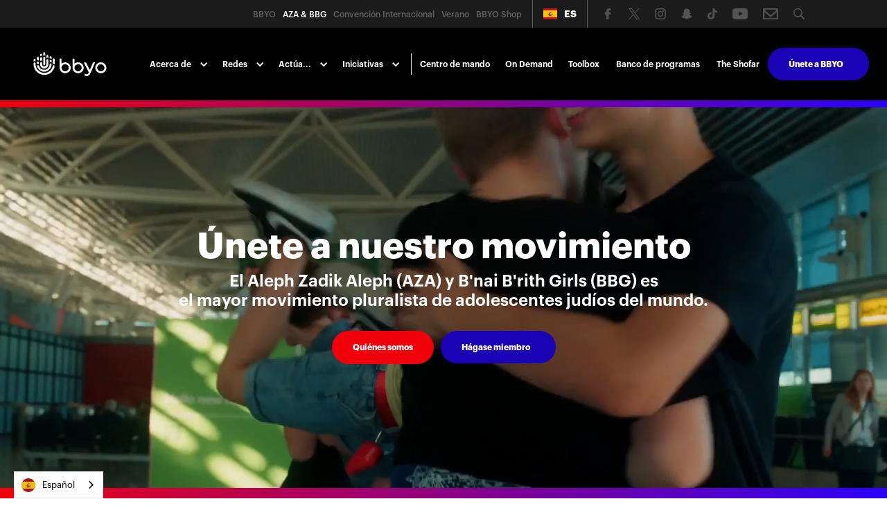

--- FILE ---
content_type: text/html
request_url: https://es.azabbg.bbyo.org/
body_size: 23409
content:
<!DOCTYPE html><!-- Last Published: Fri Jan 16 2026 18:47:47 GMT+0000 (Coordinated Universal Time) --><html data-wf-domain="es.azabbg.bbyo.org" data-wf-page="6094283ea3e6d9847f9115b7" data-wf-site="5af9ea171bc1891e071a3f99" lang="es" data-wg-translated="es"><head><meta charset="utf-8"><title>Inicio | AZA &amp; BBG</title><meta content="AZA &amp; BBG&#039;s home for all membership, resources, programs, and leadership opportunities." name="description"><meta content="Inicio | AZA &amp; BBG" property="og:title"><meta content="AZA &amp; BBG&#039;s home for all membership, resources, programs, and leadership opportunities." property="og:description"><meta content="https://cdn.prod.website-files.com/5af9ea171bc1891e071a3f99/5b5a0229b48f42decf1dcab2_37809895_10160641642310273_6972231393275281408_o.jpg" property="og:image"><meta content="Inicio | AZA &amp; BBG" property="twitter:title"><meta content="AZA &amp; BBG&#039;s home for all membership, resources, programs, and leadership opportunities." property="twitter:description"><meta content="https://cdn.prod.website-files.com/5af9ea171bc1891e071a3f99/5b5a0229b48f42decf1dcab2_37809895_10160641642310273_6972231393275281408_o.jpg" property="twitter:image"><meta property="og:type" content="website"><meta content="summary_large_image" name="twitter:card"><meta content="width=device-width, initial-scale=1" name="viewport"><meta content="AygimSdAKzdu7p1kyhvzpobosIgmRdwf2kTMEFnmbE4" name="google-site-verification"><link href="https://cdn.prod.website-files.com/5af9ea171bc1891e071a3f99/css/aza-bbg.shared.e08a17f19.min.css" rel="stylesheet" type="text/css" integrity="sha384-4IoX8Z6hHq2jFxpA7ofJJT94SrnhRQarh+QES8bZmqLhMq+8QxQHMqYvarjEjOaK" crossorigin="anonymous"><link href="https://fonts.googleapis.com" rel="preconnect"><link href="https://fonts.gstatic.com" rel="preconnect" crossorigin="anonymous"><script src="https://ajax.googleapis.com/ajax/libs/webfont/1.6.26/webfont.js" type="text/javascript"></script><script type="text/javascript">WebFont.load({  google: {    families: ["Montserrat:100,100italic,200,200italic,300,300italic,400,400italic,500,500italic,600,600italic,700,700italic,800,800italic,900,900italic","Open Sans:300,300italic,400,400italic,600,600italic,700,700italic,800,800italic","Source Sans Pro:200,200italic,300,300italic,regular,italic,600,600italic,700,700italic,900,900italic","Fjalla One:regular","Playfair Display:regular,italic,700,700italic,900,900italic","Caveat:regular:latin-ext,cyrillic-ext,cyrillic,latin"]  }});</script><script src="https://use.typekit.net/rto4uml.js" type="text/javascript"></script><script type="text/javascript">try{Typekit.load();}catch(e){}</script><script type="text/javascript">!function(o,c){var n=c.documentElement,t=" w-mod-";n.className+=t+"js",("ontouchstart"in o||o.DocumentTouch&&c instanceof DocumentTouch)&&(n.className+=t+"touch")}(window,document);</script><link href="https://cdn.prod.website-files.com/5af9ea171bc1891e071a3f99/68cc82a97256cb044b0e2d8f_FY26%20BBYO%20Brand%20Favicon%20Centennial%20Blue.png" rel="shortcut icon" type="image/x-icon"><link href="https://cdn.prod.website-files.com/5af9ea171bc1891e071a3f99/68cc82d427755a29c3e65b6c_FY26%20BBYO%20Brand%20Favicon%20Centennial%20Blue.png" rel="apple-touch-icon"><script async="" src="https://www.googletagmanager.com/gtag/js?id=UA-124172004-1"></script><script type="text/javascript">window.dataLayer = window.dataLayer || [];function gtag(){dataLayer.push(arguments);}gtag('js', new Date());gtag('config', 'UA-124172004-1', {'anonymize_ip': true});</script><script async="" src="https://www.googletagmanager.com/gtag/js?id=G-439733LFX1"></script><script type="text/javascript">window.dataLayer = window.dataLayer || [];function gtag(){dataLayer.push(arguments);}gtag('set', 'developer_id.dZGVlNj', true);gtag('js', new Date());gtag('config', 'G-439733LFX1');</script><!-- Google Tag Manager -->
<script>(function(w,d,s,l,i){w[l]=w[l]||[];w[l].push({'gtm.start':
new Date().getTime(),event:'gtm.js'});var f=d.getElementsByTagName(s)[0],
j=d.createElement(s),dl=l!='dataLayer'?'&l='+l:'';j.async=true;j.src=
'https://www.googletagmanager.com/gtm.js?id='+i+dl;f.parentNode.insertBefore(j,f);
})(window,document,'script','dataLayer','GTM-WLXPP22');</script>
<!-- End Google Tag Manager -->

<link rel="stylesheet" href="https://use.typekit.net/rto4uml.css">

<link rel="stylesheet" href="https://use.typekit.net/rto4uml.css">

<link rel="stylesheet" href="https://use.typekit.net/rto4uml.css">

<link rel="stylesheet" href="https://use.typekit.net/rto4uml.css">

<!-- Facebook Pixel Code -->
<script>
  !function(f,b,e,v,n,t,s)
  {if(f.fbq)return;n=f.fbq=function(){n.callMethod?
  n.callMethod.apply(n,arguments):n.queue.push(arguments)};
  if(!f._fbq)f._fbq=n;n.push=n;n.loaded=!0;n.version='2.0';
  n.queue=[];t=b.createElement(e);t.async=!0;
  t.src=v;s=b.getElementsByTagName(e)[0];
  s.parentNode.insertBefore(t,s)}(window, document,'script',
  'https://connect.facebook.net/en_US/fbevents.js');
  fbq('init', '527689310732710');
  fbq('track', 'PageView');
</script>
<noscript><img height="1" width="1" style="display:none" src="https://www.facebook.com/tr?id=527689310732710&ev=PageView&noscript=1"></noscript>
<!-- End Facebook Pixel Code --> 







<script type="application/json" id="weglot-data">{"allLanguageUrls":{"en":"https://azabbg.bbyo.org/","es":"https://es.azabbg.bbyo.org/","he":"https://he.azabbg.bbyo.org/","ru":"https://ru.azabbg.bbyo.org/","de":"https://de.azabbg.bbyo.org/","fr":"https://fr.azabbg.bbyo.org/"},"originalCanonicalUrl":"https://azabbg.bbyo.org/","originalPath":"/","settings":{"auto_switch":true,"auto_switch_fallback":null,"category":16,"custom_settings":{"button_style":{"with_name":true,"full_name":true,"is_dropdown":true,"with_flags":true,"flag_type":"circle","custom_css":"html[lang=\"he\"] .aza-bbg-hero-title strong {\r\n    font-size:80px;\r\n    font-style:italic;\r\n    font-weight:800;\r\n}\r\nhtml[lang=\"he\"] .aza-bbg.center.white.hero.about.home strong{\r\n   font-size:21px!important;\r\n    font-style:italic;\r\n    font-weight:600;\r\n}\r\nhtml[lang=\"he\"] .aza-bbg-body-text strong {\r\n    font-weight: 400;\r\n    color: #020202;\r\n    text-align: right;\r\n}\r\n\r\n.weglot-container{display:none;}\r\n\r\nhtml[lang=\"ru\"] body {\r\n      font-family: \"Source Sans Pro\"!important;\r\n}\r\n@import url('https://fonts.googleapis.com/css2?family=Source+Sans+Pro:wght@400;700&display=swap');"},"switchers":[],"translate_search":false,"loading_bar":true,"hide_switcher":false,"translate_images":false,"subdomain":false,"wait_transition":true},"deleted_at":null,"dynamics":[],"excluded_blocks":[{"value":".weglot-exclude","description":null},{"value":".wg-element-wrapper","description":null}],"excluded_paths":[{"excluded_languages":[],"language_button_displayed":false,"type":"CONTAIN","value":"/post"},{"excluded_languages":[],"language_button_displayed":false,"type":"CONTAIN","value":"/post/diagnosed-and-still-fighting-for-the-cure"},{"excluded_languages":[],"language_button_displayed":false,"type":"CONTAIN","value":"/post/we-cant-wait-to-welcome-you-to-denver"},{"excluded_languages":[],"language_button_displayed":false,"type":"CONTAIN","value":"/post/the-jewish-community-center-in-izmir-has-finally-opened-its-doors"},{"excluded_languages":[],"language_button_displayed":false,"type":"CONTAIN","value":"/post/are-you-tough-enough"},{"excluded_languages":[],"language_button_displayed":false,"type":"CONTAIN","value":"/post/10-reasons-you-should-visit-serbia"},{"excluded_languages":[],"language_button_displayed":false,"type":"CONTAIN","value":"/post/the-shabbat-morning-massacre"},{"excluded_languages":[],"language_button_displayed":false,"type":"CONTAIN","value":"/post/mishpocha-fall-fest-axe-throwing-and-fun"},{"excluded_languages":[],"language_button_displayed":false,"type":"CONTAIN","value":"/post/this-is-what-it-means-to-be-jewish"},{"excluded_languages":[],"language_button_displayed":false,"type":"CONTAIN","value":"/post/rosh-chodesh-tevet-sharing-the-light-of-hanukkah"},{"excluded_languages":[],"language_button_displayed":false,"type":"CONTAIN","value":"/post/the-similarities-between-the-jewish-and-chinese-cultures-based-on-our-shared-identity"},{"excluded_languages":[],"language_button_displayed":false,"type":"CONTAIN","value":"/post/spotlight-on-ajt-urban"},{"excluded_languages":[],"language_button_displayed":false,"type":"CONTAIN","value":"/post/a-tribute-to-a-lost-spirit"},{"excluded_languages":[],"language_button_displayed":false,"type":"CONTAIN","value":"/post/giving-away-my-bbyo-life"},{"excluded_languages":[],"language_button_displayed":false,"type":"CONTAIN","value":"/post/exploring-israel-with-aipac"},{"excluded_languages":[],"language_button_displayed":false,"type":"CONTAIN","value":"/post/standing-in-solidarity-with-the-black-community-and-all-communities-of-color"},{"excluded_languages":[],"language_button_displayed":false,"type":"CONTAIN","value":"/post/worlds-collide-my-family-background"},{"excluded_languages":[],"language_button_displayed":false,"type":"CONTAIN","value":"/post/is-nyc-truly-a-ghost-town"},{"excluded_languages":[],"language_button_displayed":false,"type":"CONTAIN","value":"/post/underclassmen-involvement-in-bbyo-and-how-to-get-started"},{"excluded_languages":[],"language_button_displayed":false,"type":"CONTAIN","value":"/post/group-of-gen-z-tiktokers-fight-for-change"},{"excluded_languages":[],"language_button_displayed":false,"type":"CONTAIN","value":"/post/spending-an-entire-year-in-lockdown"},{"excluded_languages":[],"language_button_displayed":false,"type":"CONTAIN","value":"/post/an-interview-with-ilana-rubenstein"},{"excluded_languages":[],"language_button_displayed":false,"type":"CONTAIN","value":"/post/the-rejuvenation-of-leonard-landa-5211"},{"excluded_languages":[],"language_button_displayed":false,"type":"CONTAIN","value":"/post/staying-in-the-tent"},{"excluded_languages":[],"language_button_displayed":false,"type":"CONTAIN","value":"/post/10-tips-to-dedicate-yourself-to-online-classes"},{"excluded_languages":[],"language_button_displayed":false,"type":"CONTAIN","value":"/post/abbreviated-life-story-jewish-identity-edition"},{"excluded_languages":[],"language_button_displayed":false,"type":"CONTAIN","value":"/post/if-i-could-redo-mount-rushmore"},{"excluded_languages":[],"language_button_displayed":false,"type":"CONTAIN","value":"/post/grassroots-political-organizing-leadership-lab-mobilizes-youth"},{"excluded_languages":[],"language_button_displayed":false,"type":"CONTAIN","value":"/post/tournies-sjrs-all-night-spirit-convention"},{"excluded_languages":[],"language_button_displayed":false,"type":"CONTAIN","value":"/post/the-youth-are-the-builders"},{"excluded_languages":[],"language_button_displayed":false,"type":"CONTAIN","value":"/post/getting-the-shot"},{"excluded_languages":[],"language_button_displayed":false,"type":"CONTAIN","value":"/post/pumpkin-spice-and-everything-nice"},{"excluded_languages":[],"language_button_displayed":false,"type":"CONTAIN","value":"/post/the-biggest-happening-of-the-year-maccabi-tzairs-purimonim"},{"excluded_languages":[],"language_button_displayed":false,"type":"CONTAIN","value":"/post/through-the-perspective-of-culture-and-tradition-simon-wiesenthal-azas-anniversary-night"},{"excluded_languages":[],"language_button_displayed":false,"type":"CONTAIN","value":"/post/what-jewish-food-are-you-based-on-your-zodiac-sign"},{"excluded_languages":[],"language_button_displayed":false,"type":"CONTAIN","value":"/post/spirit-award-winners"},{"excluded_languages":[],"language_button_displayed":false,"type":"CONTAIN","value":"/post/parshat-vayeshev"},{"excluded_languages":[],"language_button_displayed":false,"type":"CONTAIN","value":"/post/change-does-well"},{"excluded_languages":[],"language_button_displayed":false,"type":"CONTAIN","value":"/post/a-night-of-unity-richmond-virginia-after-the-pittsburgh-massacre"},{"excluded_languages":[],"language_button_displayed":false,"type":"CONTAIN","value":"/post/maccabi-tzairs-annual-torch-races"},{"excluded_languages":[],"language_button_displayed":false,"type":"CONTAIN","value":"/post/top-10-millennials-that-you-probably-didnt-know-were-jewish"},{"excluded_languages":[],"language_button_displayed":false,"type":"CONTAIN","value":"/post/the-best-specialty-coffee-in-buenos-aires"},{"excluded_languages":[],"language_button_displayed":false,"type":"CONTAIN","value":"/post/a-must-read-the-best-bbyo-advice-you-will-ever-read"},{"excluded_languages":[],"language_button_displayed":false,"type":"CONTAIN","value":"/post/never-forget"},{"excluded_languages":[],"language_button_displayed":false,"type":"CONTAIN","value":"/post/meet-the-interns"},{"excluded_languages":[],"language_button_displayed":false,"type":"CONTAIN","value":"/post/being-the-younger-sibling-in-bbyo"},{"excluded_languages":[],"language_button_displayed":false,"type":"CONTAIN","value":"/post/why-is-riverdale-not-cancelled-yet"},{"excluded_languages":[],"language_button_displayed":false,"type":"CONTAIN","value":"/post/observing-the-month-of-may-with-a-dose-of-understanding"},{"excluded_languages":[],"language_button_displayed":false,"type":"CONTAIN","value":"/post/aza-bbg-executive-body-update"},{"excluded_languages":[],"language_button_displayed":false,"type":"CONTAIN","value":"/post/traveling-through-the-pandemic-scary-or-not"},{"excluded_languages":[],"language_button_displayed":false,"type":"CONTAIN","value":"/post/my-genuine-version"},{"excluded_languages":[],"language_button_displayed":false,"type":"CONTAIN","value":"/post/parshat-tazria-metzora"},{"excluded_languages":[],"language_button_displayed":false,"type":"CONTAIN","value":"/post/finding-motivation-in-simple-things"},{"excluded_languages":[],"language_button_displayed":false,"type":"CONTAIN","value":"/post/spotify-made-for-you"},{"excluded_languages":[],"language_button_displayed":false,"type":"CONTAIN","value":"/post/we-stand-with-pittsburgh"},{"excluded_languages":[],"language_button_displayed":false,"type":"CONTAIN","value":"/post/a-survivors-story"},{"excluded_languages":[],"language_button_displayed":false,"type":"CONTAIN","value":"/post/gcrs-fall-tastic-fall-fest"},{"excluded_languages":[],"language_button_displayed":false,"type":"CONTAIN","value":"/post/the-psychology-of-auditions"},{"excluded_languages":[],"language_button_displayed":false,"type":"CONTAIN","value":"/post/coming-home-to-perlman"},{"excluded_languages":[],"language_button_displayed":false,"type":"CONTAIN","value":"/post/from-bbyo-to-the-big-screen"},{"excluded_languages":[],"language_button_displayed":false,"type":"CONTAIN","value":"/post/ic-2019-spirituality-and-mindfulness-summit"},{"excluded_languages":[],"language_button_displayed":false,"type":"CONTAIN","value":"/post/judaism-in-a-not-so-jewish-area"},{"excluded_languages":[],"language_button_displayed":false,"type":"CONTAIN","value":"/post/one-global-movement-standing-against-hate"},{"excluded_languages":[],"language_button_displayed":false,"type":"CONTAIN","value":"/post/wisconsin-regions-winter-spirit-convention"},{"excluded_languages":[],"language_button_displayed":false,"type":"CONTAIN","value":"/post/trick-or-treat"},{"excluded_languages":[],"language_button_displayed":false,"type":"CONTAIN","value":"/post/parashat-ekev"},{"excluded_languages":[],"language_button_displayed":false,"type":"CONTAIN","value":"/post/artist-on-the-rise-maude-latour"},{"excluded_languages":[],"language_button_displayed":false,"type":"CONTAIN","value":"/post/wanda-vision"},{"excluded_languages":[],"language_button_displayed":false,"type":"CONTAIN","value":"/post/what-bbyo-means-to-me-2"},{"excluded_languages":[],"language_button_displayed":false,"type":"CONTAIN","value":"/post/all-smiles-at-ic-shabbat-and-havdallah"},{"excluded_languages":[],"language_button_displayed":false,"type":"CONTAIN","value":"/post/how-virtual-ic-will-influence-future-ics"},{"excluded_languages":[],"language_button_displayed":false,"type":"CONTAIN","value":"/post/an-interview-with-singer-musician-and-songland-contestant-dan-burke"},{"excluded_languages":[],"language_button_displayed":false,"type":"CONTAIN","value":"/post/life-after-bbyo-an-alumni-q-a-part-4"},{"excluded_languages":[],"language_button_displayed":false,"type":"CONTAIN","value":"/post/parshat-chaye-sarah"},{"excluded_languages":[],"language_button_displayed":false,"type":"CONTAIN","value":"/post/what-jewish-holiday-you-are-based-on-your-favorite-taylor-swift-album"},{"excluded_languages":[],"language_button_displayed":false,"type":"CONTAIN","value":"/post/life-after-bbyo-an-alumni-q-a-part-1"},{"excluded_languages":[],"language_button_displayed":false,"type":"CONTAIN","value":"/post/aza-bbg-election-results-are-in"},{"excluded_languages":[],"language_button_displayed":false,"type":"CONTAIN","value":"/post/shabbat-shalom"},{"excluded_languages":[],"language_button_displayed":false,"type":"CONTAIN","value":"/post/evergreen-regions-kehillah-convention"},{"excluded_languages":[],"language_button_displayed":false,"type":"CONTAIN","value":"/post/living-the-double-life-balancing-bbyo-with-the-gridiron"},{"excluded_languages":[],"language_button_displayed":false,"type":"CONTAIN","value":"/post/together-we-remember"},{"excluded_languages":[],"language_button_displayed":false,"type":"CONTAIN","value":"/post/breaking-down-the-israeli-elections"},{"excluded_languages":[],"language_button_displayed":false,"type":"CONTAIN","value":"/post/nom-period-in-dallas"},{"excluded_languages":[],"language_button_displayed":false,"type":"CONTAIN","value":"/post/back-in-mexico"},{"excluded_languages":[],"language_button_displayed":false,"type":"CONTAIN","value":"/post/i-cant-hear-you"},{"excluded_languages":[],"language_button_displayed":false,"type":"CONTAIN","value":"/post/what-bbyo-means-to-me"},{"excluded_languages":[],"language_button_displayed":false,"type":"CONTAIN","value":"/post/whats-the-big-deal-about-black-friday"},{"excluded_languages":[],"language_button_displayed":false,"type":"CONTAIN","value":"/post/student-debt-in-the-united-states-a-growing-crisis"},{"excluded_languages":[],"language_button_displayed":false,"type":"CONTAIN","value":"/post/my-experience-starting-a-region-and-a-chapter-at-the-same-time"},{"excluded_languages":[],"language_button_displayed":false,"type":"CONTAIN","value":"/post/interview-with-rebecca-barnholtz"},{"excluded_languages":[],"language_button_displayed":false,"type":"CONTAIN","value":"/post/haters-in-the-social-media-world"},{"excluded_languages":[],"language_button_displayed":false,"type":"CONTAIN","value":"/post/top-netflix-shows-to-binge-watch"},{"excluded_languages":[],"language_button_displayed":false,"type":"CONTAIN","value":"/post/the-great-pacific-garbage-patch"},{"excluded_languages":[],"language_button_displayed":false,"type":"CONTAIN","value":"/post/my-experience-as-a-freshman-attending-and-steering-ic"},{"excluded_languages":[],"language_button_displayed":false,"type":"CONTAIN","value":"/post/the-culture-of-our-order"},{"excluded_languages":[],"language_button_displayed":false,"type":"CONTAIN","value":"/post/making-an-impact"},{"excluded_languages":[],"language_button_displayed":false,"type":"CONTAIN","value":"/post/international-election-results-are-in"},{"excluded_languages":[],"language_button_displayed":false,"type":"CONTAIN","value":"/post/10-intense-degrassi-storylines"},{"excluded_languages":[],"language_button_displayed":false,"type":"CONTAIN","value":"/post/what-does-smart-even-mean"},{"excluded_languages":[],"language_button_displayed":false,"type":"CONTAIN","value":"/post/meet-pete-davidson"},{"excluded_languages":[],"language_button_displayed":false,"type":"CONTAIN","value":"/post/the-best-gluten-free-sandwich-cookie"},{"excluded_languages":[],"language_button_displayed":false,"type":"CONTAIN","value":"/post/10-things-to-do-during-quarantine"},{"excluded_languages":[],"language_button_displayed":false,"type":"CONTAIN","value":"/post/burning-out"},{"excluded_languages":[],"language_button_displayed":false,"type":"CONTAIN","value":"/post/whats-argentinian-culture-like"},{"excluded_languages":[],"language_button_displayed":false,"type":"CONTAIN","value":"/post/a-revival-of-jewish-life-in-ukraine"},{"excluded_languages":[],"language_button_displayed":false,"type":"CONTAIN","value":"/post/man-robs-subway-comes-back-for-his-sandwich"},{"excluded_languages":[],"language_button_displayed":false,"type":"CONTAIN","value":"/post/red-solo-cup-hate-fills-you-up"},{"excluded_languages":[],"language_button_displayed":false,"type":"CONTAIN","value":"/post/how-to-balance-bbyo-with-life"},{"excluded_languages":[],"language_button_displayed":false,"type":"CONTAIN","value":"/post/thank-you-bbyo-love-the-class-of-2019"},{"excluded_languages":[],"language_button_displayed":false,"type":"CONTAIN","value":"/post/we-forever-remain"},{"excluded_languages":[],"language_button_displayed":false,"type":"CONTAIN","value":"/post/ambassadors-to-germany-what-i-learned"},{"excluded_languages":[],"language_button_displayed":false,"type":"CONTAIN","value":"/post/my-history-as-a-photographer"},{"excluded_languages":[],"language_button_displayed":false,"type":"CONTAIN","value":"/post/the-fight-against-anti-semitism"},{"excluded_languages":[],"language_button_displayed":false,"type":"CONTAIN","value":"/post/the-impacts-of-our-new-routine"},{"excluded_languages":[],"language_button_displayed":false,"type":"CONTAIN","value":"/post/from-minsk-to-america-freedom-remains-elusive"},{"excluded_languages":[],"language_button_displayed":false,"type":"CONTAIN","value":"/post/diego-maradonas-last-game"},{"excluded_languages":[],"language_button_displayed":false,"type":"CONTAIN","value":"/post/from-extreme-poverty-to-oxford"},{"excluded_languages":[],"language_button_displayed":false,"type":"CONTAIN","value":"/post/end-of-an-era"},{"excluded_languages":[],"language_button_displayed":false,"type":"CONTAIN","value":"/post/my-ic-experience"},{"excluded_languages":[],"language_button_displayed":false,"type":"CONTAIN","value":"/post/a-day-in-my-life-ic-edition"},{"excluded_languages":[],"language_button_displayed":false,"type":"CONTAIN","value":"/post/life-after-bbyo-an-alumni-q-a-part-3"},{"excluded_languages":[],"language_button_displayed":false,"type":"CONTAIN","value":"/post/the-undying-hope-for-success"},{"excluded_languages":[],"language_button_displayed":false,"type":"CONTAIN","value":"/post/an-interview-with-farrah-berse"},{"excluded_languages":[],"language_button_displayed":false,"type":"CONTAIN","value":"/post/lack-of-judaism-in-reality-tv"},{"excluded_languages":[],"language_button_displayed":false,"type":"CONTAIN","value":"/post/a-guide-to-planning-a-separates-program"},{"excluded_languages":[],"language_button_displayed":false,"type":"CONTAIN","value":"/post/gjhrrs-virtual-kallah"},{"excluded_languages":[],"language_button_displayed":false,"type":"CONTAIN","value":"/post/parshat-shemini"},{"excluded_languages":[],"language_button_displayed":false,"type":"CONTAIN","value":"/post/where-will-you-be-this-summer"},{"excluded_languages":[],"language_button_displayed":false,"type":"CONTAIN","value":"/post/we-cant-wait-to-welcome-you-to-dallas"},{"excluded_languages":[],"language_button_displayed":false,"type":"CONTAIN","value":"/post/from-rural-living-to-capitol-hill-my-experience-at-jewish-disability-advocacy-day"},{"excluded_languages":[],"language_button_displayed":false,"type":"CONTAIN","value":"/post/how-can-we-create-peace-between-jews-and-arabs"},{"excluded_languages":[],"language_button_displayed":false,"type":"CONTAIN","value":"/post/wisconsins-sukkot-oneg"},{"excluded_languages":[],"language_button_displayed":false,"type":"CONTAIN","value":"/post/meet-mountain-regions-72nd-regional-boards"},{"excluded_languages":[],"language_button_displayed":false,"type":"CONTAIN","value":"/post/how-my-trip-to-israel-strengthened-my-connection-to-judaism"},{"excluded_languages":[],"language_button_displayed":false,"type":"CONTAIN","value":"/post/submitted-with-undying-love-for-bbyo"},{"excluded_languages":[],"language_button_displayed":false,"type":"CONTAIN","value":"/post/aza-bbg-launch-new-movement-site"},{"excluded_languages":[],"language_button_displayed":false,"type":"CONTAIN","value":"/post/confirmation-trip-to-chicago-year-5779-a-trip-to-remember"},{"excluded_languages":[],"language_button_displayed":false,"type":"CONTAIN","value":"/post/pro-tips-for-chapter-elections"},{"excluded_languages":[],"language_button_displayed":false,"type":"CONTAIN","value":"/post/why-are-you-thankful-for-bbyo"},{"excluded_languages":[],"language_button_displayed":false,"type":"CONTAIN","value":"/post/what-i-brought-home-from-cltc"},{"excluded_languages":[],"language_button_displayed":false,"type":"CONTAIN","value":"/post/the-senior-new-member-weekend-experience"},{"excluded_languages":[],"language_button_displayed":false,"type":"CONTAIN","value":"/post/top-10-reasons-to-attend-ic"},{"excluded_languages":[],"language_button_displayed":false,"type":"CONTAIN","value":"/post/hebraica-a-jewish-paradise"},{"excluded_languages":[],"language_button_displayed":false,"type":"CONTAIN","value":"/post/how-the-global-leadership-academy-changed-me"},{"excluded_languages":[],"language_button_displayed":false,"type":"CONTAIN","value":"/post/hope-for-5781-starts-with-action"},{"excluded_languages":[],"language_button_displayed":false,"type":"CONTAIN","value":"/post/what-nice-means"},{"excluded_languages":[],"language_button_displayed":false,"type":"CONTAIN","value":"/post/israelis-frustration-with-the-pandemic"},{"excluded_languages":[],"language_button_displayed":false,"type":"CONTAIN","value":"/post/illuminating-the-world-on-global-shabbat"},{"excluded_languages":[],"language_button_displayed":false,"type":"CONTAIN","value":"/post/menorah-pledge-principles-as-songs"},{"excluded_languages":[],"language_button_displayed":false,"type":"CONTAIN","value":"/post/the-struggles-of-being-a-progressive-zionist"},{"excluded_languages":[],"language_button_displayed":false,"type":"CONTAIN","value":"/post/parshat-pekudei-finding-g-d-in-our-everyday-lives"},{"excluded_languages":[],"language_button_displayed":false,"type":"CONTAIN","value":"/post/the-college-application-process-is-it-really-as-stressful-as-you-think"},{"excluded_languages":[],"language_button_displayed":false,"type":"CONTAIN","value":"/post/how-to-convince-your-parents-to-let-you-attend-ic"},{"excluded_languages":[],"language_button_displayed":false,"type":"CONTAIN","value":"/post/the-future-begins-here-gcrs-lti-from-a-coordinators-perspective"},{"excluded_languages":[],"language_button_displayed":false,"type":"CONTAIN","value":"/post/carnival-lights-and-future-sights-cvrs-fall-kickoff"},{"excluded_languages":[],"language_button_displayed":false,"type":"CONTAIN","value":"/post/i-did-not-realize"},{"excluded_languages":[],"language_button_displayed":false,"type":"CONTAIN","value":"/post/voting-in-2020-ideas-not-labels"},{"excluded_languages":[],"language_button_displayed":false,"type":"CONTAIN","value":"/post/an-inspiring-yom-kippur-experience"},{"excluded_languages":[],"language_button_displayed":false,"type":"CONTAIN","value":"/post/global-leadership-academy-101"},{"excluded_languages":[],"language_button_displayed":false,"type":"CONTAIN","value":"/post/csr-revamps-new-member-weekend"},{"excluded_languages":[],"language_button_displayed":false,"type":"CONTAIN","value":"/post/parshat-shemot"},{"excluded_languages":[],"language_button_displayed":false,"type":"CONTAIN","value":"/post/parashat-vaeira"},{"excluded_languages":[],"language_button_displayed":false,"type":"CONTAIN","value":"/post/stand-with-me"},{"excluded_languages":[],"language_button_displayed":false,"type":"CONTAIN","value":"/post/parshat-masai"},{"excluded_languages":[],"language_button_displayed":false,"type":"CONTAIN","value":"/post/a-tribute-to-rbg"},{"excluded_languages":[],"language_button_displayed":false,"type":"CONTAIN","value":"/post/bbyo-in-a-playlist"},{"excluded_languages":[],"language_button_displayed":false,"type":"CONTAIN","value":"/post/borat-returns"},{"excluded_languages":[],"language_button_displayed":false,"type":"CONTAIN","value":"/post/being-jewish-in-my-area"},{"excluded_languages":[],"language_button_displayed":false,"type":"CONTAIN","value":"/post/podcasting-my-idea-my-plan-my-start-my-story"},{"excluded_languages":[],"language_button_displayed":false,"type":"CONTAIN","value":"/post/parshat-lech-lecha"},{"excluded_languages":[],"language_button_displayed":false,"type":"CONTAIN","value":"/post/judaism-representation-in-new-girl"},{"excluded_languages":[],"language_button_displayed":false,"type":"CONTAIN","value":"/post/speaking-out-against-anti-semitism"},{"excluded_languages":[],"language_button_displayed":false,"type":"CONTAIN","value":"/post/my-experience-hosting-teens-during-global-ambassadors-week"},{"excluded_languages":[],"language_button_displayed":false,"type":"CONTAIN","value":"/post/catching-up-with-bbyo-alumna-rebecca-bloch"},{"excluded_languages":[],"language_button_displayed":false,"type":"CONTAIN","value":"/post/the-celebration-of-both-hanukkah-and-christmas"},{"excluded_languages":[],"language_button_displayed":false,"type":"CONTAIN","value":"/post/dont-call-me-an-aza"},{"excluded_languages":[],"language_button_displayed":false,"type":"CONTAIN","value":"/post/the-dark-side-of-fashion"},{"excluded_languages":[],"language_button_displayed":false,"type":"CONTAIN","value":"/post/reflecting-on-the-sports-leadership-summit"},{"excluded_languages":[],"language_button_displayed":false,"type":"CONTAIN","value":"/post/hosting-zikaron-basalon"},{"excluded_languages":[],"language_button_displayed":false,"type":"CONTAIN","value":"/post/thinking-outside-the-box"},{"excluded_languages":[],"language_button_displayed":false,"type":"CONTAIN","value":"/post/argentina-celebrates-global-shabbat"},{"excluded_languages":[],"language_button_displayed":false,"type":"CONTAIN","value":"/post/antisemitism-in-austria-will-we-ever-move-on"},{"excluded_languages":[],"language_button_displayed":false,"type":"CONTAIN","value":"/post/changing-the-world-through-philanthropy-under-the-perlman-tree"},{"excluded_languages":[],"language_button_displayed":false,"type":"CONTAIN","value":"/post/connecting-to-judaism-through-the-alexander-muss-high-school-in-israel"},{"excluded_languages":[],"language_button_displayed":false,"type":"CONTAIN","value":"/post/the-2019-mlb-season-year-of-the-dinger"},{"excluded_languages":[],"language_button_displayed":false,"type":"CONTAIN","value":"/post/thoughts-from-a-senior-in-quarantine"},{"excluded_languages":[],"language_button_displayed":false,"type":"CONTAIN","value":"/post/in-memory-of-those-we-have-lost-far-too-soon"},{"excluded_languages":[],"language_button_displayed":false,"type":"CONTAIN","value":"/post/3-quick-and-easy-program-ideas"},{"excluded_languages":[],"language_button_displayed":false,"type":"CONTAIN","value":"/post/why-the-idf"},{"excluded_languages":[],"language_button_displayed":false,"type":"CONTAIN","value":"/post/melbournes-laser-tag-kickoff"},{"excluded_languages":[],"language_button_displayed":false,"type":"CONTAIN","value":"/post/bouncing-back-after-elections"},{"excluded_languages":[],"language_button_displayed":false,"type":"CONTAIN","value":"/post/top-10-ways-to-bounce-back-after-losing-an-election"},{"excluded_languages":[],"language_button_displayed":false,"type":"CONTAIN","value":"/post/why-american-jews-cant-get-enough-chinese-food"},{"excluded_languages":[],"language_button_displayed":false,"type":"CONTAIN","value":"/post/parshat-behaalotcha"},{"excluded_languages":[],"language_button_displayed":false,"type":"CONTAIN","value":"/post/parshat-shoftim"},{"excluded_languages":[],"language_button_displayed":false,"type":"CONTAIN","value":"/post/life-as-a-parent-and-an-advisor"},{"excluded_languages":[],"language_button_displayed":false,"type":"CONTAIN","value":"/post/perlman-summer-the-best-41-days-of-my-life"},{"excluded_languages":[],"language_button_displayed":false,"type":"CONTAIN","value":"/post/seeking-true-sukkot-celebrations-put-inclusion-on-the-menu"},{"excluded_languages":[],"language_button_displayed":false,"type":"CONTAIN","value":"/post/top-ten-ways-to-celebrate-shabbat"},{"excluded_languages":[],"language_button_displayed":false,"type":"CONTAIN","value":"/post/advisor-appreciation-month"},{"excluded_languages":[],"language_button_displayed":false,"type":"CONTAIN","value":"/post/growth-during-difficult-times"},{"excluded_languages":[],"language_button_displayed":false,"type":"CONTAIN","value":"/post/bbyo-australia-is-back"},{"excluded_languages":[],"language_button_displayed":false,"type":"CONTAIN","value":"/post/what-let-there-be-light-means-to-bbyo"},{"excluded_languages":[],"language_button_displayed":false,"type":"CONTAIN","value":"/post/the-non-football-minnesota-miracle"},{"excluded_languages":[],"language_button_displayed":false,"type":"CONTAIN","value":"/post/a-soviet-jewish-tradition"},{"excluded_languages":[],"language_button_displayed":false,"type":"CONTAIN","value":"/post/tikkun-olam-how-can-we-repair-our-earth-in-11-years"},{"excluded_languages":[],"language_button_displayed":false,"type":"CONTAIN","value":"/post/what-it-means-to-be-free"},{"excluded_languages":[],"language_button_displayed":false,"type":"CONTAIN","value":"/post/fridays-plenary-in-case-you-missed-it"},{"excluded_languages":[],"language_button_displayed":false,"type":"CONTAIN","value":"/post/international-convention-a-no-brainer-no-matter-the-age"},{"excluded_languages":[],"language_button_displayed":false,"type":"CONTAIN","value":"/post/j-serve-detroit"},{"excluded_languages":[],"language_button_displayed":false,"type":"CONTAIN","value":"/post/outcheer-outplay-out-spirit"},{"excluded_languages":[],"language_button_displayed":false,"type":"CONTAIN","value":"/post/bbyos-digital-universe"},{"excluded_languages":[],"language_button_displayed":false,"type":"CONTAIN","value":"/post/ic-launch-night-at-bbyo-international-headquarters"},{"excluded_languages":[],"language_button_displayed":false,"type":"CONTAIN","value":"/post/a-top-5-we-all-need-to-know"},{"excluded_languages":[],"language_button_displayed":false,"type":"CONTAIN","value":"/post/so-whats-your-top-choice"},{"excluded_languages":[],"language_button_displayed":false,"type":"CONTAIN","value":"/post/how-to-overcome-creative-block"},{"excluded_languages":[],"language_button_displayed":false,"type":"CONTAIN","value":"/post/what-makes-a-good-leader"},{"excluded_languages":[],"language_button_displayed":false,"type":"CONTAIN","value":"/post/my-abnormal-spotify-playlist"},{"excluded_languages":[],"language_button_displayed":false,"type":"CONTAIN","value":"/post/top-10-reasons-to-go-to-ic-even-if-its-virtual"},{"excluded_languages":[],"language_button_displayed":false,"type":"CONTAIN","value":"/post/parshat-vayera"},{"excluded_languages":[],"language_button_displayed":false,"type":"CONTAIN","value":"/post/a-look-at-ic-through-the-eyes-of-teens-across-the-globe"},{"excluded_languages":[],"language_button_displayed":false,"type":"CONTAIN","value":"/post/reflecting-on-ic-recruitment"},{"excluded_languages":[],"language_button_displayed":false,"type":"CONTAIN","value":"/post/the-effect-of-bbyo-and-leadership-on-mental-health"},{"excluded_languages":[],"language_button_displayed":false,"type":"CONTAIN","value":"/post/how-to-make-your-virtual-programs-more-engaging"},{"excluded_languages":[],"language_button_displayed":false,"type":"CONTAIN","value":"/post/jenny-oswald-switching-regions-as-a-staff-member"},{"excluded_languages":[],"language_button_displayed":false,"type":"CONTAIN","value":"/post/away-from-home-for-two-months"},{"excluded_languages":[],"language_button_displayed":false,"type":"CONTAIN","value":"/post/global-week-best-week"},{"excluded_languages":[],"language_button_displayed":false,"type":"CONTAIN","value":"/post/how-we-can-make-a-real-difference"},{"excluded_languages":[],"language_button_displayed":false,"type":"CONTAIN","value":"/post/michigan-regions-got-spirit"},{"excluded_languages":[],"language_button_displayed":false,"type":"CONTAIN","value":"/post/how-mountain-region-is-moving-mountains"},{"excluded_languages":[],"language_button_displayed":false,"type":"CONTAIN","value":"/post/staying-active-year-round"},{"excluded_languages":[],"language_button_displayed":false,"type":"CONTAIN","value":"/post/jcrb-making-an-impact-on-your-community"},{"excluded_languages":[],"language_button_displayed":false,"type":"CONTAIN","value":"/post/facing-the-future-of-american-judaism"},{"excluded_languages":[],"language_button_displayed":false,"type":"CONTAIN","value":"/post/how-you-can-stand-up-against-antisemitism"},{"excluded_languages":[],"language_button_displayed":false,"type":"CONTAIN","value":"/post/a-once-in-a-lifetime-experience-lobbying-congress"},{"excluded_languages":[],"language_button_displayed":false,"type":"CONTAIN","value":"/post/bbyo-fashion"},{"excluded_languages":[],"language_button_displayed":false,"type":"CONTAIN","value":"/post/an-interview-with-bbg-role-models"},{"excluded_languages":[],"language_button_displayed":false,"type":"CONTAIN","value":"/post/new-england-region-fall-convention-through-a-new-lens"},{"excluded_languages":[],"language_button_displayed":false,"type":"CONTAIN","value":"/post/nsrs-regional-kickoff"},{"excluded_languages":[],"language_button_displayed":false,"type":"CONTAIN","value":"/post/big-apple-is-making-big-moves"},{"excluded_languages":[],"language_button_displayed":false,"type":"CONTAIN","value":"/post/new-legislation-passes-for-the-isf"},{"excluded_languages":[],"language_button_displayed":false,"type":"CONTAIN","value":"/post/can-the-duke-blue-devils-beat-the-cleveland-cavaliers"},{"excluded_languages":[],"language_button_displayed":false,"type":"CONTAIN","value":"/post/america-what-are-we-doing-the-stains-of-adults-negativity-and-its-detrimental-effects-on-gen-z"},{"excluded_languages":[],"language_button_displayed":false,"type":"CONTAIN","value":"/post/the-big-hanukkah-event"},{"excluded_languages":[],"language_button_displayed":false,"type":"CONTAIN","value":"/post/the-experience-of-starting-a-chapter-interview-with-opal-cohen"},{"excluded_languages":[],"language_button_displayed":false,"type":"CONTAIN","value":"/post/rocky-mountain-regions-convention-recap"},{"excluded_languages":[],"language_button_displayed":false,"type":"CONTAIN","value":"/post/boxing-in-the-holocaust"},{"excluded_languages":[],"language_button_displayed":false,"type":"CONTAIN","value":"/post/first-time-being-on-board-here-are-some-tips"},{"excluded_languages":[],"language_button_displayed":false,"type":"CONTAIN","value":"/post/the-mark-bbyo-left-on-me"},{"excluded_languages":[],"language_button_displayed":false,"type":"CONTAIN","value":"/post/the-power-of-connection-aza-bbg-bbyo-separates-experiences"},{"excluded_languages":[],"language_button_displayed":false,"type":"CONTAIN","value":"/post/hand-in-hand-global-shabbat"},{"excluded_languages":[],"language_button_displayed":false,"type":"CONTAIN","value":"/post/global-shabbat-at-perlman"},{"excluded_languages":[],"language_button_displayed":false,"type":"CONTAIN","value":"/post/never-too-many-never-too-strong"},{"excluded_languages":[],"language_button_displayed":false,"type":"CONTAIN","value":"/post/what-its-like-to-be-at-ic-as-a-global-teen"},{"excluded_languages":[],"language_button_displayed":false,"type":"CONTAIN","value":"/post/why-you-should-go-on-a-summer-program"},{"excluded_languages":[],"language_button_displayed":false,"type":"CONTAIN","value":"/post/michigan-regions-shabbaton-2019"},{"excluded_languages":[],"language_button_displayed":false,"type":"CONTAIN","value":"/post/montreal-memories"},{"excluded_languages":[],"language_button_displayed":false,"type":"CONTAIN","value":"/post/bbyo-and-music"},{"excluded_languages":[],"language_button_displayed":false,"type":"CONTAIN","value":"/post/what-is-happening-in-the-israeli-elections"},{"excluded_languages":[],"language_button_displayed":false,"type":"CONTAIN","value":"/post/working-class-wages-in-america"},{"excluded_languages":[],"language_button_displayed":false,"type":"CONTAIN","value":"/post/five-things-i-learned-from-bbyo"},{"excluded_languages":[],"language_button_displayed":false,"type":"CONTAIN","value":"/post/so-many-summit-tracks-which-do-i-choose"},{"excluded_languages":[],"language_button_displayed":false,"type":"CONTAIN","value":"/post/going-to-israel-with-bbyo-was-the-best-decision-of-my-life"},{"excluded_languages":[],"language_button_displayed":false,"type":"CONTAIN","value":"/post/my-time-at-cltc"},{"excluded_languages":[],"language_button_displayed":false,"type":"CONTAIN","value":"/post/what-the-shofar-has-meant-to-me"},{"excluded_languages":[],"language_button_displayed":false,"type":"CONTAIN","value":"/post/parshat-vayishlach"},{"excluded_languages":[],"language_button_displayed":false,"type":"CONTAIN","value":"/post/i-love-you-szeretlek-ny-vhb-vtk-obicham-te-volim-te-volim-te-jeg-elsker-dig-kocham-cie"},{"excluded_languages":[],"language_button_displayed":false,"type":"CONTAIN","value":"/post/parashat-vaetchanan"},{"excluded_languages":[],"language_button_displayed":false,"type":"CONTAIN","value":"/post/parshat-ki-teitzei"},{"excluded_languages":[],"language_button_displayed":false,"type":"CONTAIN","value":"/post/be-the-change-you-wish-to-see"},{"excluded_languages":[],"language_button_displayed":false,"type":"CONTAIN","value":"/post/liors-top-ten-shows-to-binge-watch-on-netflix-during-quarantine"},{"excluded_languages":[],"language_button_displayed":false,"type":"CONTAIN","value":"/post/are-your-clothes-offensive"},{"excluded_languages":[],"language_button_displayed":false,"type":"CONTAIN","value":"/post/parshat-vayelech-the-meaning-of-music"},{"excluded_languages":[],"language_button_displayed":false,"type":"CONTAIN","value":"/post/a-virtual-interview-with-jared-goldsmith"},{"excluded_languages":[],"language_button_displayed":false,"type":"CONTAIN","value":"/post/no-longer-alone"},{"excluded_languages":[],"language_button_displayed":false,"type":"CONTAIN","value":"/post/a-virtual-convention-experience-like-no-other"},{"excluded_languages":[],"language_button_displayed":false,"type":"CONTAIN","value":"/post/reclamamos-memoria-verdad-y-justicia-virtualmente"},{"excluded_languages":[],"language_button_displayed":false,"type":"CONTAIN","value":"/post/the-importance-of-incorporating-judaism-into-our-lives"},{"excluded_languages":[],"language_button_displayed":false,"type":"CONTAIN","value":"/post/50-days-of-bbyo-summer-3-big-takeaways"},{"excluded_languages":[],"language_button_displayed":false,"type":"CONTAIN","value":"/post/the-power-of-community"},{"excluded_languages":[],"language_button_displayed":false,"type":"CONTAIN","value":"/post/a-night-of-honors-and-havdallah"},{"excluded_languages":[],"language_button_displayed":false,"type":"CONTAIN","value":"/post/55-years-of-friendship"},{"excluded_languages":[],"language_button_displayed":false,"type":"CONTAIN","value":"/post/an-inspiring-journey-to-ukraine"},{"excluded_languages":[],"language_button_displayed":false,"type":"CONTAIN","value":"/post/august-execs-recap"},{"excluded_languages":[],"language_button_displayed":false,"type":"CONTAIN","value":"/post/kehilah-bbyos-paint-party-fall-kickoff"},{"excluded_languages":[],"language_button_displayed":false,"type":"CONTAIN","value":"/post/looking-for-something-to-destress"},{"excluded_languages":[],"language_button_displayed":false,"type":"CONTAIN","value":"/post/how-to-contact-your-senator-or-representative"},{"excluded_languages":[],"language_button_displayed":false,"type":"CONTAIN","value":"/post/israels-food-dilemma"},{"excluded_languages":[],"language_button_displayed":false,"type":"CONTAIN","value":"/post/you-know-youre-in-bbyo-when"},{"excluded_languages":[],"language_button_displayed":false,"type":"CONTAIN","value":"/post/wisconsins-annual-nivayim-solomon-flag-football-game"},{"excluded_languages":[],"language_button_displayed":false,"type":"CONTAIN","value":"/post/5-ways-to-give-appreciation-to-advisors-right-now"},{"excluded_languages":[],"language_button_displayed":false,"type":"CONTAIN","value":"/post/passover-traditions-around-the-world"},{"excluded_languages":[],"language_button_displayed":false,"type":"CONTAIN","value":"/post/ic-plenary-speakers-to-remember"},{"excluded_languages":[],"language_button_displayed":false,"type":"CONTAIN","value":"/post/mountain-region-radio-bbyos-first-ever-regional-podcast"},{"excluded_languages":[],"language_button_displayed":false,"type":"CONTAIN","value":"/post/bbyo-south-africa-from-the-ground-up"},{"excluded_languages":[],"language_button_displayed":false,"type":"CONTAIN","value":"/post/the-dream-of-the-celt"},{"excluded_languages":[],"language_button_displayed":false,"type":"CONTAIN","value":"/post/my-mental-health-journey-through-the-covid-19-pandemic"},{"excluded_languages":[],"language_button_displayed":false,"type":"CONTAIN","value":"/post/virtual-vs-in-person-conventions"},{"excluded_languages":[],"language_button_displayed":false,"type":"CONTAIN","value":"/post/the-psychological-impact-of-being-a-wallflower"},{"excluded_languages":[],"language_button_displayed":false,"type":"CONTAIN","value":"/post/from-one-bbyo-region-to-the-next"},{"excluded_languages":[],"language_button_displayed":false,"type":"CONTAIN","value":"/post/the-top-5-best-pizza-places-in-brooklyn"},{"excluded_languages":[],"language_button_displayed":false,"type":"CONTAIN","value":"/post/how-bbyo-has-influenced-my-life"},{"excluded_languages":[],"language_button_displayed":false,"type":"CONTAIN","value":"/post/hello-from-denmark"},{"excluded_languages":[],"language_button_displayed":false,"type":"CONTAIN","value":"/post/advisor-appreciation-in-the-time-of-social-distancing"},{"excluded_languages":[],"language_button_displayed":false,"type":"CONTAIN","value":"/post/lake-ontario-region-expands-horizons-at-fall-convention"},{"excluded_languages":[],"language_button_displayed":false,"type":"CONTAIN","value":"/post/appreciating-our-gator-mommas"},{"excluded_languages":[],"language_button_displayed":false,"type":"CONTAIN","value":"/post/watching-plans-come-to-fruition-my-convention-experience"},{"excluded_languages":[],"language_button_displayed":false,"type":"CONTAIN","value":"/post/bbyo-honors-celebrating-the-accomplishments-of-our-order"},{"excluded_languages":[],"language_button_displayed":false,"type":"CONTAIN","value":"/post/september-visits-and-the-high-holidays"},{"excluded_languages":[],"language_button_displayed":false,"type":"CONTAIN","value":"/post/dear-new-member"},{"excluded_languages":[],"language_button_displayed":false,"type":"CONTAIN","value":"/post/interviewing-with-the-csr-presidents"},{"excluded_languages":[],"language_button_displayed":false,"type":"CONTAIN","value":"/post/our-denver-journey"},{"excluded_languages":[],"language_button_displayed":false,"type":"CONTAIN","value":"/post/why-should-anyone-be-led-by-you"},{"excluded_languages":[],"language_button_displayed":false,"type":"CONTAIN","value":"/post/memes-to-management-how-a-group-chat-turned-into-something-more"},{"excluded_languages":[],"language_button_displayed":false,"type":"CONTAIN","value":"/post/how-the-washington-dc-best-buddies-walk-gave-me-a-new-outlook-on-life"},{"excluded_languages":[],"language_button_displayed":false,"type":"CONTAIN","value":"/post/muffins-for-you"},{"excluded_languages":[],"language_button_displayed":false,"type":"CONTAIN","value":"/post/the-israel-effect"},{"excluded_languages":[],"language_button_displayed":false,"type":"CONTAIN","value":"/post/the-democratic-primaries-diminish-americas-democratic-spirit"},{"excluded_languages":[],"language_button_displayed":false,"type":"CONTAIN","value":"/post/october-27th-two-years-later"},{"excluded_languages":[],"language_button_displayed":false,"type":"CONTAIN","value":"/post/5-netflix-series-to-bring-you-out-of-boredom"},{"excluded_languages":[],"language_button_displayed":false,"type":"CONTAIN","value":"/post/standing-up-for-up-standers-the-teen-led-covid-19-response-task-force"},{"excluded_languages":[],"language_button_displayed":false,"type":"CONTAIN","value":"/post/from-camp-silver-lake-to-bbyo"},{"excluded_languages":[],"language_button_displayed":false,"type":"CONTAIN","value":"/post/maybe-next-year-in-person"},{"excluded_languages":[],"language_button_displayed":false,"type":"CONTAIN","value":"/post/top-ten-moments-of-ic-2021"},{"excluded_languages":[],"language_button_displayed":false,"type":"CONTAIN","value":"/post/my-year-of-international-connections"},{"excluded_languages":[],"language_button_displayed":false,"type":"CONTAIN","value":"/post/parshat-vayikra-the-meaning-of-sacrifice"},{"excluded_languages":[],"language_button_displayed":false,"type":"CONTAIN","value":"/post/popping-up-the-judaism"},{"excluded_languages":[],"language_button_displayed":false,"type":"CONTAIN","value":"/post/zikaron-basalon-in-israel"},{"excluded_languages":[],"language_button_displayed":false,"type":"CONTAIN","value":"/post/adventures-in-istanbul"},{"excluded_languages":[],"language_button_displayed":false,"type":"CONTAIN","value":"/post/emphasizing-unity-to-combat-hate"},{"excluded_languages":[],"language_button_displayed":false,"type":"CONTAIN","value":"/post/sablosky-bbg-and-lewis-aza-unite-against-anti-semitism"},{"excluded_languages":[],"language_button_displayed":false,"type":"CONTAIN","value":"/post/pwr-shines-through-the-smog"},{"excluded_languages":[],"language_button_displayed":false,"type":"CONTAIN","value":"/post/a-night-to-remember-my-experience-at-the-november-democratic-presidential-debate"},{"excluded_languages":[],"language_button_displayed":false,"type":"CONTAIN","value":"/post/sightseeing-in-denver-university-of-colorado-boulder-university-of-denver"},{"excluded_languages":[],"language_button_displayed":false,"type":"CONTAIN","value":"/post/a-jewish-leader-to-learn-from-a-reflection-after-watching-on-the-basis-of-sex"},{"excluded_languages":[],"language_button_displayed":false,"type":"CONTAIN","value":"/post/masada-bbg-1519s-murder-mystery-shabbat"},{"excluded_languages":[],"language_button_displayed":false,"type":"CONTAIN","value":"/post/beauty-of-a-bnai-brith-girl-1210s-inspiring-6-fold-program"},{"excluded_languages":[],"language_button_displayed":false,"type":"CONTAIN","value":"/post/bbyo-takes-on-summer-with-zwst"},{"excluded_languages":[],"language_button_displayed":false,"type":"CONTAIN","value":"/post/together-we-make-the-difference"},{"excluded_languages":[],"language_button_displayed":false,"type":"CONTAIN","value":"/post/parshat-pinchas"},{"excluded_languages":[],"language_button_displayed":false,"type":"CONTAIN","value":"/post/parashat-haazinu"},{"excluded_languages":[],"language_button_displayed":false,"type":"CONTAIN","value":"/post/from-internet-strangers-to-best-friends"},{"excluded_languages":[],"language_button_displayed":false,"type":"CONTAIN","value":"/post/a-movie-that-slips-between-reality-and-illusion"},{"excluded_languages":[],"language_button_displayed":false,"type":"CONTAIN","value":"/post/gender-inclusivity-at-ic"},{"excluded_languages":[],"language_button_displayed":false,"type":"CONTAIN","value":"/post/why-israeli-food-is-the-best-food"},{"excluded_languages":[],"language_button_displayed":false,"type":"CONTAIN","value":"/post/vayikra-the-architecture-of-the-sukkah"},{"excluded_languages":[],"language_button_displayed":false,"type":"CONTAIN","value":"/post/ted-event-from-lgla"},{"excluded_languages":[],"language_button_displayed":false,"type":"CONTAIN","value":"/post/making-a-desert-fertile-again"},{"excluded_languages":[],"language_button_displayed":false,"type":"CONTAIN","value":"/post/the-advantages-of-having-a-counterpart"},{"excluded_languages":[],"language_button_displayed":false,"type":"CONTAIN","value":"/post/the-top-5-things-to-do-when-visiting-toronto"},{"excluded_languages":[],"language_button_displayed":false,"type":"CONTAIN","value":"/post/a-day-in-the-life-of-an-ic-delegate"},{"excluded_languages":[],"language_button_displayed":false,"type":"CONTAIN","value":"/post/finding-light-in-the-darkness"},{"excluded_languages":[],"language_button_displayed":false,"type":"CONTAIN","value":"/post/new-year-traditions-around-the-world"},{"excluded_languages":[],"language_button_displayed":false,"type":"CONTAIN","value":"/post/bbyo-argentina-at-ic"},{"excluded_languages":[],"language_button_displayed":false,"type":"CONTAIN","value":"/post/and-so-it-all-begins-the-season-and-their-career"},{"excluded_languages":[],"language_button_displayed":false,"type":"CONTAIN","value":"/post/identity-identity-who-am-i-a-bbg"},{"excluded_languages":[],"language_button_displayed":false,"type":"CONTAIN","value":"/post/one-month-since-christchurch"},{"excluded_languages":[],"language_button_displayed":false,"type":"CONTAIN","value":"/post/ask-the-texans-of-texoma-kallah"},{"excluded_languages":[],"language_button_displayed":false,"type":"CONTAIN","value":"/post/heres-what-you-missed-in-december-2018"},{"excluded_languages":[],"language_button_displayed":false,"type":"CONTAIN","value":"/post/five-star-netflix-shows-and-movies"},{"excluded_languages":[],"language_button_displayed":false,"type":"CONTAIN","value":"/post/dreams-thoughts-and-wishes-related-to-the-new-year"},{"excluded_languages":[],"language_button_displayed":false,"type":"CONTAIN","value":"/post/one-month-until-ic-2020-registration-opens"},{"excluded_languages":[],"language_button_displayed":false,"type":"CONTAIN","value":"/post/bbyo-launches-on-tik-tok"},{"excluded_languages":[],"language_button_displayed":false,"type":"CONTAIN","value":"/post/history-in-action-csr-becomes-a-spring-region"},{"excluded_languages":[],"language_button_displayed":false,"type":"CONTAIN","value":"/post/texoma"},{"excluded_languages":[],"language_button_displayed":false,"type":"CONTAIN","value":"/post/applying-to-college-covid-19-edition"},{"excluded_languages":[],"language_button_displayed":false,"type":"CONTAIN","value":"/post/taking-a-visit-to-a-local-georgia-dog-shelter-featured-by-mr-beast"},{"excluded_languages":[],"language_button_displayed":false,"type":"CONTAIN","value":"/post/keeping-a-close-connection-to-judaism-after-high-school"},{"excluded_languages":[],"language_button_displayed":false,"type":"CONTAIN","value":"/post/top-holiday-movies"},{"excluded_languages":[],"language_button_displayed":false,"type":"CONTAIN","value":"/post/summer-programs-can-change-your-life-no-really"},{"excluded_languages":[],"language_button_displayed":false,"type":"CONTAIN","value":"/post/fighting-my-frenemy-within"},{"excluded_languages":[],"language_button_displayed":false,"type":"CONTAIN","value":"/post/a-critical-flaw-in-todays-leadership-training"},{"excluded_languages":[],"language_button_displayed":false,"type":"CONTAIN","value":"/post/wide-and-welcoming-circles-the-symbolism-of-simchat-torah"},{"excluded_languages":[],"language_button_displayed":false,"type":"CONTAIN","value":"/post/token-jew"},{"excluded_languages":[],"language_button_displayed":false,"type":"CONTAIN","value":"/post/thoughts-on-sartres-essay-anti-semite-and-jew"},{"excluded_languages":[],"language_button_displayed":false,"type":"CONTAIN","value":"/post/ics-newest-addition-the-bbyo-block-party"},{"excluded_languages":[],"language_button_displayed":false,"type":"CONTAIN","value":"/post/a-reception-honoring-our-wonderful-host-community"},{"excluded_languages":[],"language_button_displayed":false,"type":"CONTAIN","value":"/post/my-life-changing-summer-abroad"},{"excluded_languages":[],"language_button_displayed":false,"type":"CONTAIN","value":"/post/my-last-regional-convention"},{"excluded_languages":[],"language_button_displayed":false,"type":"CONTAIN","value":"/post/stay-organized-and-beat-stress"},{"excluded_languages":[],"language_button_displayed":false,"type":"CONTAIN","value":"/post/bbyo-and-the-international-nsiah-then-vs-now"},{"excluded_languages":[],"language_button_displayed":false,"type":"CONTAIN","value":"/post/the-time-to-care-is-always"},{"excluded_languages":[],"language_button_displayed":false,"type":"CONTAIN","value":"/post/standing-alone"},{"excluded_languages":[],"language_button_displayed":false,"type":"CONTAIN","value":"/post/the-power-of-a-guest-speaker"},{"excluded_languages":[],"language_button_displayed":false,"type":"CONTAIN","value":"/post/online-school-coronavirus-and-quarantine"},{"excluded_languages":[],"language_button_displayed":false,"type":"CONTAIN","value":"/post/my-jewish-awakening-in-germany"},{"excluded_languages":[],"language_button_displayed":false,"type":"CONTAIN","value":"/post/nuestra-experiencia-en-august-execs-2019"},{"excluded_languages":[],"language_button_displayed":false,"type":"CONTAIN","value":"/post/dc-councils-annual-sweetheart-heartthrob-dance"},{"excluded_languages":[],"language_button_displayed":false,"type":"CONTAIN","value":"/post/top-10-places-to-visit-in-gar"},{"excluded_languages":[],"language_button_displayed":false,"type":"CONTAIN","value":"/post/insights-from-the-membership-growth-summit"},{"excluded_languages":[],"language_button_displayed":false,"type":"CONTAIN","value":"/post/parshat-lech-lecha-2"},{"excluded_languages":[],"language_button_displayed":false,"type":"CONTAIN","value":"/post/back-and-better-than-ever"},{"excluded_languages":[],"language_button_displayed":false,"type":"CONTAIN","value":"/post/south-africa-vs-the-usa-the-ultimate-showdown"},{"excluded_languages":[],"language_button_displayed":false,"type":"CONTAIN","value":"/post/standing-up-for-upstanders-update"},{"excluded_languages":[],"language_button_displayed":false,"type":"CONTAIN","value":"/post/teamwork-makes-the-dream-work"},{"excluded_languages":[],"language_button_displayed":false,"type":"CONTAIN","value":"/post/red-vault-songs-ranking-taylor-levys-version"},{"excluded_languages":[],"language_button_displayed":false,"type":"CONTAIN","value":"/post/black-swan-situations-pre-ic-summits"},{"excluded_languages":[],"language_button_displayed":false,"type":"CONTAIN","value":"/post/united-we-stand-reflections-on-global-ambassadors-week"},{"excluded_languages":[],"language_button_displayed":false,"type":"CONTAIN","value":"/post/united-as-one-for-opening-ceremonies"},{"excluded_languages":[],"language_button_displayed":false,"type":"CONTAIN","value":"/post/preparing-for-ic-arrivals-back-together"},{"excluded_languages":[],"language_button_displayed":false,"type":"CONTAIN","value":"/post/super-sightseeing-at-ic"},{"excluded_languages":[],"language_button_displayed":false,"type":"CONTAIN","value":"/post/parshat-chayye-sarah"},{"excluded_languages":[],"language_button_displayed":false,"type":"CONTAIN","value":"/post/love-freedom-reason-peace-a-voice-for-change"},{"excluded_languages":[],"language_button_displayed":false,"type":"CONTAIN","value":"/post/photography-seeing-bbyo-through-a-new-lens"},{"excluded_languages":[],"language_button_displayed":false,"type":"CONTAIN","value":"/post/bbyo-argentinas-fall-fest"},{"excluded_languages":[],"language_button_displayed":false,"type":"CONTAIN","value":"/post/taylor-rosenblatt"},{"excluded_languages":[],"language_button_displayed":false,"type":"CONTAIN","value":"/post/how-school-newspaper-writers-see-the-world-differently"},{"excluded_languages":[],"language_button_displayed":false,"type":"CONTAIN","value":"/post/introducing-the-brand-marketing-summit"},{"excluded_languages":[],"language_button_displayed":false,"type":"CONTAIN","value":"/post/top-10-reasons-to-recruit-a-new-member-this-year"},{"excluded_languages":[],"language_button_displayed":false,"type":"CONTAIN","value":"/post/what-a-little-kindness-can-do"},{"excluded_languages":[],"language_button_displayed":false,"type":"CONTAIN","value":"/post/bbyo-austria-is-on-the-move"},{"excluded_languages":[],"language_button_displayed":false,"type":"CONTAIN","value":"/post/hanukkah-brings-light-to-bbyo"},{"excluded_languages":[],"language_button_displayed":false,"type":"CONTAIN","value":"/post/the-future-leaders-of-michigan-region"},{"excluded_languages":[],"language_button_displayed":false,"type":"CONTAIN","value":"/post/march-madness-is-a-losing-bet"},{"excluded_languages":[],"language_button_displayed":false,"type":"CONTAIN","value":"/post/bbyo-leadership-lab-find-power-in-your-words"},{"excluded_languages":[],"language_button_displayed":false,"type":"CONTAIN","value":"/post/give-students-off-from-school-for-the-high-holidays"},{"excluded_languages":[],"language_button_displayed":false,"type":"CONTAIN","value":"/post/walking-you-through-hudson-valley-regions-winco-2020"},{"excluded_languages":[],"language_button_displayed":false,"type":"CONTAIN","value":"/post/opening-ceremonies-recap"},{"excluded_languages":[],"language_button_displayed":false,"type":"CONTAIN","value":"/post/small-changes-make-big-differences"},{"excluded_languages":[],"language_button_displayed":false,"type":"CONTAIN","value":"/post/a-crash-course-to-ic-headliner-surfaces"},{"excluded_languages":[],"language_button_displayed":false,"type":"CONTAIN","value":"/post/labeling-law-in-argentina-is-it-effective"},{"excluded_languages":[],"language_button_displayed":false,"type":"CONTAIN","value":"/post/sometimes-you-may-not-feel-jewish-enough-trust-me-you-always-are"},{"excluded_languages":[],"language_button_displayed":false,"type":"CONTAIN","value":"/post/reaching-out-beyond-me"},{"excluded_languages":[],"language_button_displayed":false,"type":"CONTAIN","value":"/post/nsr-winter-convention-the-power-of-being-in-person"},{"excluded_languages":[],"language_button_displayed":false,"type":"CONTAIN","value":"/post/top-10-moments-from-nre-regional-convention-fall-2021"},{"excluded_languages":[],"language_button_displayed":false,"type":"CONTAIN","value":"/post/day-two-of-creation-holds-a-special-lesson-of-unity"},{"excluded_languages":[],"language_button_displayed":false,"type":"CONTAIN","value":"/post/top-10-reasons-to-check-out-bbyo-on-demand"},{"excluded_languages":[],"language_button_displayed":false,"type":"CONTAIN","value":"/post/global-ambassadors-week-is-off-to-a-stellar-start"},{"excluded_languages":[],"language_button_displayed":false,"type":"CONTAIN","value":"/post/a-normal-day-on-ambassadors-to-argentina"},{"excluded_languages":[],"language_button_displayed":false,"type":"CONTAIN","value":"/post/not-your-typical-saturday-night"},{"excluded_languages":[],"language_button_displayed":false,"type":"CONTAIN","value":"/post/the-bbyo-family-will-always-stand-by-you"},{"excluded_languages":[],"language_button_displayed":false,"type":"CONTAIN","value":"/post/bbyo-members-embrace-the-importance-of-american-politics"},{"excluded_languages":[],"language_button_displayed":false,"type":"CONTAIN","value":"/post/beyond-antisemitism-what-are-we-fighting-for"},{"excluded_languages":[],"language_button_displayed":false,"type":"CONTAIN","value":"/post/stan-lee-a-true-hero"},{"excluded_languages":[],"language_button_displayed":false,"type":"CONTAIN","value":"/post/realizing-your-true-passion"},{"excluded_languages":[],"language_button_displayed":false,"type":"CONTAIN","value":"/post/clip-climp-with-bbyo-montreal"},{"excluded_languages":[],"language_button_displayed":false,"type":"CONTAIN","value":"/post/keeping-up-with-the-process"},{"excluded_languages":[],"language_button_displayed":false,"type":"CONTAIN","value":"/post/we-are-the-guarantors"},{"excluded_languages":[],"language_button_displayed":false,"type":"CONTAIN","value":"/post/an-open-letter-to-all"},{"excluded_languages":[],"language_button_displayed":false,"type":"CONTAIN","value":"/post/parshat-nitzavim"},{"excluded_languages":[],"language_button_displayed":false,"type":"CONTAIN","value":"/post/parshat-vayishlach-2"},{"excluded_languages":[],"language_button_displayed":false,"type":"CONTAIN","value":"/post/drivers-license-world-domination"},{"excluded_languages":[],"language_button_displayed":false,"type":"CONTAIN","value":"/post/the-power-of-tradition"},{"excluded_languages":[],"language_button_displayed":false,"type":"CONTAIN","value":"/post/stop-playing-the-blame-game"},{"excluded_languages":[],"language_button_displayed":false,"type":"CONTAIN","value":"/post/vaccinated-israel"},{"excluded_languages":[],"language_button_displayed":false,"type":"CONTAIN","value":"/post/get-to-know-ruby-mendelson-dc-councils-72nd-nsiah"},{"excluded_languages":[],"language_button_displayed":false,"type":"CONTAIN","value":"/post/the-night-vienna-lost-its-innocence"},{"excluded_languages":[],"language_button_displayed":false,"type":"CONTAIN","value":"/post/the-importance-of-community"},{"excluded_languages":[],"language_button_displayed":false,"type":"CONTAIN","value":"/post/the-power-of-us-on-shabbat"},{"excluded_languages":[],"language_button_displayed":false,"type":"CONTAIN","value":"/post/new-member-program-idea"},{"excluded_languages":[],"language_button_displayed":false,"type":"CONTAIN","value":"/post/review-halston-a-designer-unraveling"},{"excluded_languages":[],"language_button_displayed":false,"type":"CONTAIN","value":"/post/rewind-global-ambassadors-week-2019"},{"excluded_languages":[],"language_button_displayed":false,"type":"CONTAIN","value":"/post/ic-in-dallas-is-bigger-and-better-than-ever-before"},{"excluded_languages":[],"language_button_displayed":false,"type":"CONTAIN","value":"/post/global-shabbat-shatters-records"},{"excluded_languages":[],"language_button_displayed":false,"type":"CONTAIN","value":"/post/coordinating-ahava-bbg-2447s-global-shabbat-what-i-learned"},{"excluded_languages":[],"language_button_displayed":false,"type":"CONTAIN","value":"/post/libertys-first-fall-con"},{"excluded_languages":[],"language_button_displayed":false,"type":"CONTAIN","value":"/post/ic-as-an-international-delegate"},{"excluded_languages":[],"language_button_displayed":false,"type":"CONTAIN","value":"/post/bbyo-chapters-a-safe-space-for-all"},{"excluded_languages":[],"language_button_displayed":false,"type":"CONTAIN","value":"/post/bbg-from-new-jersey-raises-over-100-000-for-nonprofit"},{"excluded_languages":[],"language_button_displayed":false,"type":"CONTAIN","value":"/post/kmrs-new-member-weekend-2019"},{"excluded_languages":[],"language_button_displayed":false,"type":"CONTAIN","value":"/post/tips-and-tricks-to-improve-your-elections"},{"excluded_languages":[],"language_button_displayed":false,"type":"CONTAIN","value":"/post/how-can-we-improve-promotion-for-conventions"},{"excluded_languages":[],"language_button_displayed":false,"type":"CONTAIN","value":"/post/political-identity-in-the-face-of-leftist-anti-zionism-and-anti-semitism"},{"excluded_languages":[],"language_button_displayed":false,"type":"CONTAIN","value":"/post/top-10-reasons-why-you-should-steer-a-regional-convention"},{"excluded_languages":[],"language_button_displayed":false,"type":"CONTAIN","value":"/post/bbgs-dominate-the-court-in-their-first-ever-basketball-tournament"},{"excluded_languages":[],"language_button_displayed":false,"type":"CONTAIN","value":"/post/parshat-ki-tavo"},{"excluded_languages":[],"language_button_displayed":false,"type":"CONTAIN","value":"/post/why-my-year-the-thoughts-of-a-high-school-senior-during-corona"},{"excluded_languages":[],"language_button_displayed":false,"type":"CONTAIN","value":"/post/bbyo-argentinas-new-chapter"},{"excluded_languages":[],"language_button_displayed":false,"type":"CONTAIN","value":"/post/my-judaism-experience"},{"excluded_languages":[],"language_button_displayed":false,"type":"CONTAIN","value":"/post/high-school-sports-open-to-all"},{"excluded_languages":[],"language_button_displayed":false,"type":"CONTAIN","value":"/post/israel-foods-rating-picky-eater-edition"},{"excluded_languages":[],"language_button_displayed":false,"type":"CONTAIN","value":"/post/what-it-means-to-be-free-2"},{"excluded_languages":[],"language_button_displayed":false,"type":"CONTAIN","value":"/post/self-discovery"},{"excluded_languages":[],"language_button_displayed":false,"type":"CONTAIN","value":"/post/standing-up-for-upstanders-the-teen-led-covid-19-response-task-force"},{"excluded_languages":[],"language_button_displayed":false,"type":"CONTAIN","value":"/post/ic-was-the-greatest-weekend-of-our-lives"},{"excluded_languages":[],"language_button_displayed":false,"type":"CONTAIN","value":"/post/how-bbyo-helped-me-delve-deeper-into-my-jewish-identity"},{"excluded_languages":[],"language_button_displayed":false,"type":"CONTAIN","value":"/post/a-landmark-year-for-israel-advocacy-in-bbyo"},{"excluded_languages":[],"language_button_displayed":false,"type":"CONTAIN","value":"/post/argentinas-camp"},{"excluded_languages":[],"language_button_displayed":false,"type":"CONTAIN","value":"/post/a-weekend-to-highlight-aipac-hss-and-having-a-cltc-friend-visit"},{"excluded_languages":[],"language_button_displayed":false,"type":"CONTAIN","value":"/post/self-defense-in-the-metoo-movement"},{"excluded_languages":[],"language_button_displayed":false,"type":"CONTAIN","value":"/post/parshat-terumah"},{"excluded_languages":[],"language_button_displayed":false,"type":"CONTAIN","value":"/post/cltc-best-twelve-days"},{"excluded_languages":[],"language_button_displayed":false,"type":"CONTAIN","value":"/post/managing-stress"},{"excluded_languages":[],"language_button_displayed":false,"type":"CONTAIN","value":"/post/im-done-with-silence"},{"excluded_languages":[],"language_button_displayed":false,"type":"CONTAIN","value":"/post/i-love-the-change"},{"excluded_languages":[],"language_button_displayed":false,"type":"CONTAIN","value":"/post/ambassadors-to-ukraine-recap"},{"excluded_languages":[],"language_button_displayed":false,"type":"CONTAIN","value":"/post/when-enough-is-enough"},{"excluded_languages":[],"language_button_displayed":false,"type":"CONTAIN","value":"/post/parshat-reeh"},{"excluded_languages":[],"language_button_displayed":false,"type":"CONTAIN","value":"/post/coordinating-a-virtual-convention"},{"excluded_languages":[],"language_button_displayed":false,"type":"CONTAIN","value":"/post/my-bbyo-life"},{"excluded_languages":[],"language_button_displayed":false,"type":"CONTAIN","value":"/post/parshat-miketz-the-power-of-dreams"},{"excluded_languages":[],"language_button_displayed":false,"type":"CONTAIN","value":"/post/kanye-west-album-tier-list"},{"excluded_languages":[],"language_button_displayed":false,"type":"CONTAIN","value":"/post/the-tale-of-two-crises"},{"excluded_languages":[],"language_button_displayed":false,"type":"CONTAIN","value":"/post/a-bbgs-journey-in-graphic-design"},{"excluded_languages":[],"language_button_displayed":false,"type":"CONTAIN","value":"/post/the-joy-of-a-crowd"},{"excluded_languages":[],"language_button_displayed":false,"type":"CONTAIN","value":"/post/the-havdalah-senior-circle"},{"excluded_languages":[],"language_button_displayed":false,"type":"CONTAIN","value":"/post/parshat-vayera-good-things-come-to-those-who-wait"},{"excluded_languages":[],"language_button_displayed":false,"type":"CONTAIN","value":"/post/calling-all-book-lovers"},{"excluded_languages":[],"language_button_displayed":false,"type":"CONTAIN","value":"/post/aza-bbg-election-results-are-in-3"},{"excluded_languages":[],"language_button_displayed":false,"type":"CONTAIN","value":"/post/the-countdown-to-ic-is-almost-over"},{"excluded_languages":[],"language_button_displayed":false,"type":"CONTAIN","value":"/post/a-year-of-success-or-was-it"},{"excluded_languages":[],"language_button_displayed":false,"type":"CONTAIN","value":"/post/adjusting-to-life-in-quarantine"},{"excluded_languages":[],"language_button_displayed":false,"type":"CONTAIN","value":"/post/when-we-say-best-12-days-we-mean-it"},{"excluded_languages":[],"language_button_displayed":false,"type":"CONTAIN","value":"/post/highlights-from-the-ic-2019-leads-day-plenary"},{"excluded_languages":[],"language_button_displayed":false,"type":"CONTAIN","value":"/post/we-color"},{"excluded_languages":[],"language_button_displayed":false,"type":"CONTAIN","value":"/post/german-teens-stand-against-anti-semitism"},{"excluded_languages":[],"language_button_displayed":false,"type":"CONTAIN","value":"/post/my-summers-with-ambassadors-to-bulgaria"},{"excluded_languages":[],"language_button_displayed":false,"type":"CONTAIN","value":"/post/giving-thanks-in-judaism"},{"excluded_languages":[],"language_button_displayed":false,"type":"CONTAIN","value":"/post/parshat-tzav"},{"excluded_languages":[],"language_button_displayed":false,"type":"CONTAIN","value":"/post/finding-inspiration-and-motivation-from-those-who-persevere"},{"excluded_languages":[],"language_button_displayed":false,"type":"CONTAIN","value":"/post/my-experiences-in-college"},{"excluded_languages":[],"language_button_displayed":false,"type":"CONTAIN","value":"/post/friendship-over-state-and-national-borders"},{"excluded_languages":[],"language_button_displayed":false,"type":"CONTAIN","value":"/post/holiday-season-shenanigans"},{"excluded_languages":[],"language_button_displayed":false,"type":"CONTAIN","value":"/post/whats-happening-in-latin-america"},{"excluded_languages":[],"language_button_displayed":false,"type":"CONTAIN","value":"/post/the-growth-of-hvr-and-madhim-aza"},{"excluded_languages":[],"language_button_displayed":false,"type":"CONTAIN","value":"/post/singing-against-hate"},{"excluded_languages":[],"language_button_displayed":false,"type":"CONTAIN","value":"/post/london-fall-fest"},{"excluded_languages":[],"language_button_displayed":false,"type":"CONTAIN","value":"/post/parshat-vayechi"},{"excluded_languages":[],"language_button_displayed":false,"type":"CONTAIN","value":"/post/michigans-regional-convention"},{"excluded_languages":[],"language_button_displayed":false,"type":"CONTAIN","value":"/post/how-i-found-my-voice-in-journalism-and-media"},{"excluded_languages":[],"language_button_displayed":false,"type":"CONTAIN","value":"/post/the-top-5-best-activities-to-try-in-long-island-this-holiday-season"},{"excluded_languages":[],"language_button_displayed":false,"type":"CONTAIN","value":"/post/what-jewish-food-you-are-based-on-your-favorite-show-on-netflix"},{"excluded_languages":[],"language_button_displayed":false,"type":"CONTAIN","value":"/post/how-a-virtual-summer-became-forever"},{"excluded_languages":[],"language_button_displayed":false,"type":"CONTAIN","value":"/post/virtual-global-connections-through-ic"},{"excluded_languages":[],"language_button_displayed":false,"type":"CONTAIN","value":"/post/parshat-tetzaveh-the-return-on-investment"},{"excluded_languages":[],"language_button_displayed":false,"type":"CONTAIN","value":"/post/the-bee-shouldnt-be-able-to-fly"},{"excluded_languages":[],"language_button_displayed":false,"type":"CONTAIN","value":"/post/experiencing-texas-two-step"},{"excluded_languages":[],"language_button_displayed":false,"type":"CONTAIN","value":"/post/throwback-to-azabbgic2018"},{"excluded_languages":[],"language_button_displayed":false,"type":"CONTAIN","value":"/post/uniting-the-global-movement-beyond-just-aza-and-bbg"},{"excluded_languages":[],"language_button_displayed":false,"type":"CONTAIN","value":"/post/our-new-reality"},{"excluded_languages":[],"language_button_displayed":false,"type":"CONTAIN","value":"/post/celebrating-the-holiday-season-interfaith-style"},{"excluded_languages":[],"language_button_displayed":false,"type":"CONTAIN","value":"/post/tour-of-my-hometown-birmingham-alabama"},{"excluded_languages":[],"language_button_displayed":false,"type":"CONTAIN","value":"/post/top-10-takeaways-i-have-gotten-from-my-time-in-bbyo"},{"excluded_languages":[],"language_button_displayed":false,"type":"CONTAIN","value":"/post/resiliency-and-hanukkah-story"},{"excluded_languages":[],"language_button_displayed":false,"type":"CONTAIN","value":"/post/the-future-implications-of-prejudice"},{"excluded_languages":[],"language_button_displayed":false,"type":"CONTAIN","value":"/post/the-science-of-new-years-resolutions-5-easy-ways-to-stay-on-track"},{"excluded_languages":[],"language_button_displayed":false,"type":"CONTAIN","value":"/post/19-reasons-to-apply-for-ic-2019-chapter-programming-showcase"},{"excluded_languages":[],"language_button_displayed":false,"type":"CONTAIN","value":"/post/bbyo-austria-a-trying-journey"},{"excluded_languages":[],"language_button_displayed":false,"type":"CONTAIN","value":"/post/parshat-devarim"},{"excluded_languages":[],"language_button_displayed":false,"type":"CONTAIN","value":"/post/finding-your-flame"},{"excluded_languages":[],"language_button_displayed":false,"type":"CONTAIN","value":"/post/nsr-kickoff"},{"excluded_languages":[],"language_button_displayed":false,"type":"CONTAIN","value":"/post/judaism-and-the-climate-crisis"},{"excluded_languages":[],"language_button_displayed":false,"type":"CONTAIN","value":"/post/jewish-influences-in-television"},{"excluded_languages":[],"language_button_displayed":false,"type":"CONTAIN","value":"/post/the-advantages-of-a-virtual-ic-experience"},{"excluded_languages":[],"language_button_displayed":false,"type":"CONTAIN","value":"/post/the-holiness-of-shabbat"},{"excluded_languages":[],"language_button_displayed":false,"type":"CONTAIN","value":"/post/psa-be-kind"},{"excluded_languages":[],"language_button_displayed":false,"type":"CONTAIN","value":"/post/nyc-trips-a-guide"},{"excluded_languages":[],"language_button_displayed":false,"type":"CONTAIN","value":"/post/no-its-not-jewish-christmas"},{"excluded_languages":[],"language_button_displayed":false,"type":"CONTAIN","value":"/post/broadway-is-back-and-better-than-ever"},{"excluded_languages":[],"language_button_displayed":false,"type":"CONTAIN","value":"/post/three-chapters-one-70s-paint-night"},{"excluded_languages":[],"language_button_displayed":false,"type":"CONTAIN","value":"/post/why-would-anyone-ever-want-to-sit-through-nine-hours-of-bbyo-elections"},{"excluded_languages":[],"language_button_displayed":false,"type":"CONTAIN","value":"/post/learning-to-be-the-host-with-the-most"},{"excluded_languages":[],"language_button_displayed":false,"type":"CONTAIN","value":"/post/international-conventions-bbg-lounge"},{"excluded_languages":[],"language_button_displayed":false,"type":"CONTAIN","value":"/post/ic-opening-ceremonies"},{"excluded_languages":[],"language_button_displayed":false,"type":"CONTAIN","value":"/post/ultimate-interview-with-the-international-presidents"},{"excluded_languages":[],"language_button_displayed":false,"type":"CONTAIN","value":"/post/how-alephs-can-celebrate-bbg-75"},{"excluded_languages":[],"language_button_displayed":false,"type":"CONTAIN","value":"/post/my-bbyo-bucket-list"},{"excluded_languages":[],"language_button_displayed":false,"type":"CONTAIN","value":"/post/what-happened-during-the-2019-world-series"},{"excluded_languages":[],"language_button_displayed":false,"type":"CONTAIN","value":"/post/top-ten-reasons-you-need-a-facebook-account-if-youre-in-bbyo"},{"excluded_languages":[],"language_button_displayed":false,"type":"CONTAIN","value":"/post/a-new-winter-convention-for-rmr"},{"excluded_languages":[],"language_button_displayed":false,"type":"CONTAIN","value":"/post/sightseeing-art-past-and-present"},{"excluded_languages":[],"language_button_displayed":false,"type":"CONTAIN","value":"/post/the-world-zionist-congress-a-chance-for-jewish-american-voices-to-be-heard"},{"excluded_languages":[],"language_button_displayed":false,"type":"CONTAIN","value":"/post/a-college-football-championship-to-remember"},{"excluded_languages":[],"language_button_displayed":false,"type":"CONTAIN","value":"/post/meet-the-hungarian-ic-delegation"},{"excluded_languages":[],"language_button_displayed":false,"type":"CONTAIN","value":"/post/pittsburgh-one-year-later-and-we-are-still-strongerthanhate"},{"excluded_languages":[],"language_button_displayed":false,"type":"CONTAIN","value":"/post/the-impact-of-a-virtual-first-convention-from-an-aits-perspective"},{"excluded_languages":[],"language_button_displayed":false,"type":"CONTAIN","value":"/post/basic-tips-to-keep-the-mind-healthy"},{"excluded_languages":[],"language_button_displayed":false,"type":"CONTAIN","value":"/post/in-person-vs-online-programing"},{"excluded_languages":[],"language_button_displayed":false,"type":"CONTAIN","value":"/post/elevating-ourselves-through-action"},{"excluded_languages":[],"language_button_displayed":false,"type":"CONTAIN","value":"/post/the-power-of-globalization"},{"excluded_languages":[],"language_button_displayed":false,"type":"CONTAIN","value":"/post/interview-with-abbie-johnson-bbg-ic-2021-coordinator"},{"excluded_languages":[],"language_button_displayed":false,"type":"CONTAIN","value":"/post/remembering-the-17"},{"excluded_languages":[],"language_button_displayed":false,"type":"CONTAIN","value":"/post/parshat-noah"},{"excluded_languages":[],"language_button_displayed":false,"type":"CONTAIN","value":"/post/top-6-quarantine-reads"},{"excluded_languages":[],"language_button_displayed":false,"type":"CONTAIN","value":"/post/an-interview-with-a-chapter-advisor-learn-more-about-their-role-in-bbyo"},{"excluded_languages":[],"language_button_displayed":false,"type":"CONTAIN","value":"/post/the-effect-of-covid-19-teenagers-mental-health"},{"excluded_languages":[],"language_button_displayed":false,"type":"CONTAIN","value":"/post/tidewater-bbyo-movie-night"},{"excluded_languages":[],"language_button_displayed":false,"type":"CONTAIN","value":"/post/opening-ceremonies-at-ic-2020"},{"excluded_languages":[],"language_button_displayed":false,"type":"CONTAIN","value":"/post/top-10-things-to-do-when-visiting-evergreen-region"},{"excluded_languages":[],"language_button_displayed":false,"type":"CONTAIN","value":"/post/two-months-in-two-minutes"},{"excluded_languages":[],"language_button_displayed":false,"type":"CONTAIN","value":"/post/how-to-stay-organized-for-the-school-year-and-beyond"},{"excluded_languages":[],"language_button_displayed":false,"type":"CONTAIN","value":"/post/frightened-at-the-fort-lauderdale-airport"},{"excluded_languages":[],"language_button_displayed":false,"type":"CONTAIN","value":"/post/ajt-programs"},{"excluded_languages":[],"language_button_displayed":false,"type":"CONTAIN","value":"/post/a-true-alien-invasion"},{"excluded_languages":[],"language_button_displayed":false,"type":"CONTAIN","value":"/post/what-is-bbyo"},{"excluded_languages":[],"language_button_displayed":false,"type":"CONTAIN","value":"/post/top-10-things-to-do-in-buenos-aires"},{"excluded_languages":[],"language_button_displayed":false,"type":"CONTAIN","value":"/post/the-importance-of-sister-chapters"},{"excluded_languages":[],"language_button_displayed":false,"type":"CONTAIN","value":"/post/sjr-presents-planning-a-successful-fundraiser"},{"excluded_languages":[],"language_button_displayed":false,"type":"CONTAIN","value":"/post/winter-activities"},{"excluded_languages":[],"language_button_displayed":false,"type":"CONTAIN","value":"/post/a-havdallah-to-remember"},{"excluded_languages":[],"language_button_displayed":false,"type":"CONTAIN","value":"/post/the-meaning-behind-autumns-jewish-holidays"},{"excluded_languages":[],"language_button_displayed":false,"type":"CONTAIN","value":"/post/10-reasons-why-you-should-be-at-your-new-member-convention"},{"excluded_languages":[],"language_button_displayed":false,"type":"CONTAIN","value":"/post/bbyo-argentinas-virtual-elections"},{"excluded_languages":[],"language_button_displayed":false,"type":"CONTAIN","value":"/post/israel-a-country-at-the-forefront-of-technological-innovation"},{"excluded_languages":[],"language_button_displayed":false,"type":"CONTAIN","value":"/post/the-power-of-teamwork"},{"excluded_languages":[],"language_button_displayed":false,"type":"CONTAIN","value":"/post/from-a-shofar-editor-the-implication-of-my-dearest-angelica"},{"excluded_languages":[],"language_button_displayed":false,"type":"CONTAIN","value":"/post/a-year-in-rewind"},{"excluded_languages":[],"language_button_displayed":false,"type":"CONTAIN","value":"/post/our-global-blueprint-an-adventure-at-the-national-aquarium"},{"excluded_languages":[],"language_button_displayed":false,"type":"CONTAIN","value":"/post/goosebumps"},{"excluded_languages":[],"language_button_displayed":false,"type":"CONTAIN","value":"/post/a-day-in-the-life-at-perlman-iltc-edition"},{"excluded_languages":[],"language_button_displayed":false,"type":"CONTAIN","value":"/post/parshat-tzav-dont-extinguish-your-flame"},{"excluded_languages":[],"language_button_displayed":false,"type":"CONTAIN","value":"/post/nre-rc-2020"},{"excluded_languages":[],"language_button_displayed":false,"type":"CONTAIN","value":"/post/three-weeks-in-three-minutes"},{"excluded_languages":[],"language_button_displayed":false,"type":"CONTAIN","value":"/post/attending-cltc-changed-my-life"},{"excluded_languages":[],"language_button_displayed":false,"type":"CONTAIN","value":"/post/new-friendships-here-i-come"},{"excluded_languages":[],"language_button_displayed":false,"type":"CONTAIN","value":"/post/bbyo-takes-on-aipac-policy-conference-2019"},{"excluded_languages":[],"language_button_displayed":false,"type":"CONTAIN","value":"/post/calling-all-change-makers"},{"excluded_languages":[],"language_button_displayed":false,"type":"CONTAIN","value":"/post/why-i-voted-in-israels-municipal-elections"},{"excluded_languages":[],"language_button_displayed":false,"type":"CONTAIN","value":"/post/i-never-imagined-it-would-happen"},{"excluded_languages":[],"language_button_displayed":false,"type":"CONTAIN","value":"/post/how-to-tackle-the-college-process"},{"excluded_languages":[],"language_button_displayed":false,"type":"CONTAIN","value":"/post/the-hidden-gem-of-marching-band"},{"excluded_languages":[],"language_button_displayed":false,"type":"CONTAIN","value":"/post/nfl-from-hungary"},{"excluded_languages":[],"language_button_displayed":false,"type":"CONTAIN","value":"/post/body-image"},{"excluded_languages":[],"language_button_displayed":false,"type":"CONTAIN","value":"/post/increasing-minimum-wage"},{"excluded_languages":[],"language_button_displayed":false,"type":"CONTAIN","value":"/post/the-happenings-from-aipac-high-school-summit"},{"excluded_languages":[],"language_button_displayed":false,"type":"CONTAIN","value":"/post/a-happy-chanukah-in-san-antonio"},{"excluded_languages":[],"language_button_displayed":false,"type":"CONTAIN","value":"/post/what-makes-a-leader"},{"excluded_languages":[],"language_button_displayed":false,"type":"CONTAIN","value":"/post/bringing-israeli-education-and-advocacy-to-my-community"},{"excluded_languages":[],"language_button_displayed":false,"type":"CONTAIN","value":"/post/looking-back-at-liberty-regions-fall-con"},{"excluded_languages":[],"language_button_displayed":false,"type":"CONTAIN","value":"/post/judaism-science-and-the-covid-19-vaccine"},{"excluded_languages":[],"language_button_displayed":false,"type":"CONTAIN","value":"/post/how-i-am-meeting-new-people-at-a-virtual-ic"},{"excluded_languages":[],"language_button_displayed":false,"type":"CONTAIN","value":"/post/bbyo-baking-easy-crafts-to-make-over-zoom"},{"excluded_languages":[],"language_button_displayed":false,"type":"CONTAIN","value":"/post/planning-failures-serendipity"},{"excluded_languages":[],"language_button_displayed":false,"type":"CONTAIN","value":"/post/the-dark-side-of-the-fireworks-show-on-israels-independence-day"},{"excluded_languages":[],"language_button_displayed":false,"type":"CONTAIN","value":"/post/argentinas-antisemitic-events-on-halloween"},{"excluded_languages":[],"language_button_displayed":false,"type":"CONTAIN","value":"/post/being-a-senior-at-ic"},{"excluded_languages":[],"language_button_displayed":false,"type":"CONTAIN","value":"/post/how-to-keep-yourself-happy-during-quarantine"},{"excluded_languages":[],"language_button_displayed":false,"type":"CONTAIN","value":"/post/top-10-reasons-to-be-a-leader-in-bbyo"},{"excluded_languages":[],"language_button_displayed":false,"type":"CONTAIN","value":"/post/weremember-bbyo-hungary"},{"excluded_languages":[],"language_button_displayed":false,"type":"CONTAIN","value":"/post/why-is-this-summer-different-than-all-other-summers"},{"excluded_languages":[],"language_button_displayed":false,"type":"CONTAIN","value":"/post/ambassadors-to-argentina-rediscovering-buenos-aires"},{"excluded_languages":[],"language_button_displayed":false,"type":"CONTAIN","value":"/post/hanukkah-is-family-time"},{"excluded_languages":[],"language_button_displayed":false,"type":"CONTAIN","value":"/post/latvias-summer-takeover"},{"excluded_languages":[],"language_button_displayed":false,"type":"CONTAIN","value":"/post/rediscovering-my-jewish-identity"},{"excluded_languages":[],"language_button_displayed":false,"type":"CONTAIN","value":"/post/7-easy-ways-to-celebrate-this-holiday-season"},{"excluded_languages":[],"language_button_displayed":false,"type":"CONTAIN","value":"/post/where-to-find-scholarships"},{"excluded_languages":[],"language_button_displayed":false,"type":"CONTAIN","value":"/post/your-first-international-convention-what-to-expect"},{"excluded_languages":[],"language_button_displayed":false,"type":"CONTAIN","value":"/post/election-advice"},{"excluded_languages":[],"language_button_displayed":false,"type":"CONTAIN","value":"/post/designing-a-sweatshirt-took-the-international-order-by-storm"},{"excluded_languages":[],"language_button_displayed":false,"type":"CONTAIN","value":"/post/a-tale-of-two-cities-my-divided-sports-family"},{"excluded_languages":[],"language_button_displayed":false,"type":"CONTAIN","value":"/post/what-to-expect-during-the-stanley-cup-playoffs"},{"excluded_languages":[],"language_button_displayed":false,"type":"CONTAIN","value":"/post/dvar-for-vzot-haberachah"},{"excluded_languages":[],"language_button_displayed":false,"type":"CONTAIN","value":"/post/interviewing-nre-dc-council-presidents"},{"excluded_languages":[],"language_button_displayed":false,"type":"CONTAIN","value":"/post/lake-ontario-region-fall-fest"},{"excluded_languages":[],"language_button_displayed":false,"type":"CONTAIN","value":"/post/ohavim-bbg-418s-havdalaween"},{"excluded_languages":[],"language_button_displayed":false,"type":"CONTAIN","value":"/post/ethiopian-national-project-and-bbyo-bridges-buddies"},{"excluded_languages":[],"language_button_displayed":false,"type":"CONTAIN","value":"/post/a-fabulous-fall-convention"},{"excluded_languages":[],"language_button_displayed":false,"type":"CONTAIN","value":"/post/parshat-vayigash-the-best-of-two-worlds"},{"excluded_languages":[],"language_button_displayed":false,"type":"CONTAIN","value":"/post/10-reasons-why-you-should-go-on-cltc"},{"excluded_languages":[],"language_button_displayed":false,"type":"CONTAIN","value":"/post/reviving-rhode-island-aza"},{"excluded_languages":[],"language_button_displayed":false,"type":"CONTAIN","value":"/post/12-reasons-to-attend-cltc-2021"}],"external_enabled":false,"host":"azabbg.bbyo.org","is_dns_set":false,"is_https":true,"language_from":"en","language_from_custom_flag":null,"language_from_custom_name":null,"languages":[{"connect_host_destination":{"is_dns_set":true,"created_on_aws":1633683960,"host":"es.azabbg.bbyo.org"},"custom_code":null,"custom_flag":null,"custom_local_name":null,"custom_name":null,"enabled":true,"language_to":"es"},{"connect_host_destination":{"is_dns_set":true,"created_on_aws":1633683960,"host":"he.azabbg.bbyo.org"},"custom_code":null,"custom_flag":null,"custom_local_name":null,"custom_name":null,"enabled":true,"language_to":"he"},{"connect_host_destination":{"is_dns_set":true,"created_on_aws":1633683960,"host":"ru.azabbg.bbyo.org"},"custom_code":null,"custom_flag":null,"custom_local_name":null,"custom_name":null,"enabled":true,"language_to":"ru"},{"connect_host_destination":{"is_dns_set":true,"created_on_aws":1633683960,"host":"de.azabbg.bbyo.org"},"custom_code":null,"custom_flag":null,"custom_local_name":null,"custom_name":null,"enabled":true,"language_to":"de"},{"connect_host_destination":{"is_dns_set":true,"created_on_aws":1633683960,"host":"fr.azabbg.bbyo.org"},"custom_code":null,"custom_flag":null,"custom_local_name":null,"custom_name":null,"enabled":true,"language_to":"fr"}],"media_enabled":true,"page_views_enabled":false,"technology_id":13,"technology_name":"Webflow","translation_engine":3,"url_type":"SUBDOMAIN","versions":{"translation":1648649756,"slugTranslation":1639412339}}}</script>
<script type="text/javascript" src="https://cdn.weglot.com/weglot.min.js"></script>
<script>
    Weglot.initialize({
        api_key: 'wg_54041fe555dd4454412e5c7dd1ff20867'
    });
</script>

<script id="jetboost-script" type="text/javascript"> window.JETBOOST_SITE_ID = "ckbi21iqhg7e40771axypvz0y"; (function() { d = document; s = d.createElement("script"); s.src = "https://cdn.jetboost.io/jetboost.js"; s.async = 1; d.getElementsByTagName("head")[0].appendChild(s); })(); </script>

<script type="text/javascript" src="https://platform-api.sharethis.com/js/sharethis.js#property=63585053bdc1a200130801f8&product=inline-share-buttons" async="async"></script>


<style>
  .jb-search-highlight {
    background: #ffff00;
    color: #000000;
  }
</style>
<meta name="google-site-verification" content="1WyM1xxTWWQRZL_8qACQo_XNvqHWkLXiJdRhl-Sr50E"><link href="https://azabbg.bbyo.org/" hreflang="en" rel="alternate"><link href="https://es.azabbg.bbyo.org/" hreflang="es" rel="alternate"><link href="https://he.azabbg.bbyo.org/" hreflang="he" rel="alternate"><link href="https://ru.azabbg.bbyo.org/" hreflang="ru" rel="alternate"><link href="https://de.azabbg.bbyo.org/" hreflang="de" rel="alternate"><link href="https://fr.azabbg.bbyo.org/" hreflang="fr" rel="alternate"></head><body><div data-collapse="medium" data-animation="default" data-duration="400" data-easing="ease" data-easing2="ease" role="banner" class="nav05 w-nav"><div class="nav05_top"><div class="nav05_top_wrap"><div class="nav05_top_left"><a href="https://bbyo.org/" target="_blank" class="nav05_site w-inline-block"><div class="nav05_text">BBYO</div></a><a href="/" aria-current="page" class="nav05_site w-inline-block w--current"><div class="nav05_text current">AZA &amp; BBG</div></a><a href="/ic" class="nav05_site w-inline-block"><div class="nav05_text">Convención Internacional</div></a><a href="https://bbyo.org/summer" target="_blank" class="nav05_site w-inline-block"><div class="nav05_text">Verano</div></a><a href="https://100.bbyo.org/" class="nav05_site w-inline-block"><div class="nav05_text">BBYO Shop</div></a></div><div data-w-id="cf75f1ba-5602-56e6-34f9-01c4cd18645e" class="wg-element-wrapper sw6" data-wg-notranslate=""><div data-hover="true" data-delay="300" data-w-id="cf75f1ba-5602-56e6-34f9-01c4cd18645f" class="wg-dropdown-1 w-dropdown"><div lang="en" class="wg-dd-1-togle w-dropdown-toggle"><div class="wg-selector-text-wrapper"><div class="wg-flag"><img src="https://cdn.prod.website-files.com/5af9ea171bc1891e071a3f99/5eb0601ebb285d30a80efb96_Artboard%201%40300x.png" alt="" class="wg-flag-ico"></div><div class="text-block-68">EN</div></div></div><nav class="wg-dd-1-list wg-dropdown-link-flag w-dropdown-list"><a lang="es" href="#" class="wg-dropdown-1-link w-inline-block"><div class="wg-selector-text-wrapper"><div class="wg-flag"><img src="https://cdn.prod.website-files.com/5ea3335ff117af732c5750ba/5ea3335f64a44b63d89244c4_es.svg" alt="" class="wg-flag-ico"></div><div class="text-block-73">ES</div></div></a><a lang="he" href="#" class="wg-dropdown-1-link w-inline-block"><div class="wg-selector-text-wrapper"><div class="wg-flag"><img src="https://cdn.prod.website-files.com/5af9ea171bc1891e071a3f99/5eb04e99700827f8d907cce2_1280px-Flag_of_Israel_(Yale_Blue).svg.png" sizes="100vw" srcset="https://cdn.prod.website-files.com/5af9ea171bc1891e071a3f99/5eb04e99700827f8d907cce2_1280px-Flag_of_Israel_(Yale_Blue).svg-p-500.png 500w, https://cdn.prod.website-files.com/5af9ea171bc1891e071a3f99/5eb04e99700827f8d907cce2_1280px-Flag_of_Israel_(Yale_Blue).svg-p-800.png 800w, https://cdn.prod.website-files.com/5af9ea171bc1891e071a3f99/5eb04e99700827f8d907cce2_1280px-Flag_of_Israel_(Yale_Blue).svg-p-1080.png 1080w, https://cdn.prod.website-files.com/5af9ea171bc1891e071a3f99/5eb04e99700827f8d907cce2_1280px-Flag_of_Israel_(Yale_Blue).svg.png 1280w" alt="" class="wg-flag-ico"></div><div class="text-block-70">HE</div></div></a><a lang="ru" href="#" class="wg-dropdown-1-link w-inline-block"><div class="wg-selector-text-wrapper"><div class="wg-flag"><img src="https://cdn.prod.website-files.com/5ea3335ff117af732c5750ba/5ea3335f64a44b05989244c0_ru.svg" alt="" class="wg-flag-ico"></div><div class="text-block-71">RU</div></div></a><a lang="de" href="#" class="wg-dropdown-1-link w-inline-block"><div class="wg-selector-text-wrapper"><div class="wg-flag"><img src="https://cdn.prod.website-files.com/5af9ea171bc1891e071a3f99/5ea334b3d449aa6765b31968_de.svg" alt="" class="wg-flag-ico"></div><div class="text-block-71">DE</div></div></a><a lang="fr" href="#" class="wg-dropdown-1-link w-inline-block"><div class="wg-selector-text-wrapper"><div class="wg-flag"><img src="https://cdn.prod.website-files.com/5af9ea171bc1891e071a3f99/5ea334b3d449aa261cb3196a_fr.svg" alt="" class="wg-flag-ico"></div><div class="text-block-71">FR</div></div></a></nav></div></div><div class="nav05_icon_wrap"><a href="https://www.facebook.com/bbyoinsider" target="_blank" class="nav05_social_link w-inline-block"><img src="https://cdn.prod.website-files.com/5af9ea171bc1891e071a3f99/5af9ea171bc1892ec01a406c_facebook-logo-1_1.png" width="15" data-w-id="cf75f1ba-5602-56e6-34f9-01c4cd186487" alt="" class="nav05_social_icon"></a><a href="https://twitter.com/BBYOInsider" target="_blank" class="nav05_social_link w-inline-block"><img src="https://cdn.prod.website-files.com/5af9ea171bc1891e071a3f99/68a39072006346769dec3491_X%20Logo%20-%20White.svg" width="15" data-w-id="cf75f1ba-5602-56e6-34f9-01c4cd186489" alt="" class="nav05_social_icon"></a><a href="https://www.instagram.com/bbyoinsider/" target="_blank" class="nav05_social_link w-inline-block"><img src="https://cdn.prod.website-files.com/5af9ea171bc1891e071a3f99/5b0019ad68c3c74107a4b5c1_Instagram-8.png" width="15" data-w-id="cf75f1ba-5602-56e6-34f9-01c4cd18648b" alt="" class="nav05_social_icon"></a><a href="https://www.snapchat.com/add/bbyoinsider" target="_blank" class="nav05_social_link w-inline-block"><img src="https://cdn.prod.website-files.com/5af9ea171bc1891e071a3f99/5b0019e1077e7d530bf65fd2_Snapchat-8.png" width="15" data-w-id="cf75f1ba-5602-56e6-34f9-01c4cd18648d" alt="" class="nav05_social_icon"></a><a href="https://www.tiktok.com/@bbyoinsider" target="_blank" class="nav05_social_link w-inline-block"><img src="https://cdn.prod.website-files.com/5af9ea171bc1891e071a3f99/5e7157f11d3a9d99cb145650_Asset%201.png" width="15" data-w-id="cf75f1ba-5602-56e6-34f9-01c4cd18648f" alt="" sizes="(max-width: 767px) 15px, (max-width: 991px) 2vw, (max-width: 1279px) 15px, 1vw" srcset="https://cdn.prod.website-files.com/5af9ea171bc1891e071a3f99/5e7157f11d3a9d99cb145650_Asset%201-p-500.png 500w, https://cdn.prod.website-files.com/5af9ea171bc1891e071a3f99/5e7157f11d3a9d99cb145650_Asset%201-p-800.png 800w, https://cdn.prod.website-files.com/5af9ea171bc1891e071a3f99/5e7157f11d3a9d99cb145650_Asset%201.png 1308w" class="nav05_social_icon"></a><a href="https://www.youtube.com/user/BBYOtube" target="_blank" class="nav05_social_link w-inline-block"><img src="https://cdn.prod.website-files.com/5af9ea171bc1891e071a3f99/5b67bcbbf109cf0d69d9073b_youtube.png" width="15" data-w-id="cf75f1ba-5602-56e6-34f9-01c4cd186491" alt="" class="nav05_social_icon"></a><a href="mailto:azabbg@bbyo.org" class="nav05_social_link w-inline-block"><img src="https://cdn.prod.website-files.com/5af9ea171bc1891e071a3f99/5b67bcbb23db9dfe93f932e0_email.png" width="15" data-w-id="cf75f1ba-5602-56e6-34f9-01c4cd186493" alt="" class="nav05_social_icon"></a><a href="https://es.azabbg.bbyo.org/search" target="_blank" class="nav05_social_link w-inline-block"><img src="https://cdn.prod.website-files.com/5af9ea171bc1891e071a3f99/5b67bcbbdc6fa8c21e12bda8_ZjqE4x.tif.png" width="15" data-w-id="cf75f1ba-5602-56e6-34f9-01c4cd186495" alt="" class="nav05_social_icon"></a></div></div></div><div class="nav05_wrap"><a href="/" aria-current="page" class="w-inline-block w--current"><img src="https://cdn.prod.website-files.com/5af9ea171bc1891e071a3f99/68cc835434d0e5ac74e3da26_BBYO%20Logo%20White%20RGB.svg" loading="lazy" width="Auto" alt="" class="image-88"></a><div class="nav05_right_wrap"><nav role="navigation" class="nav05_links w-nav-menu"><div data-delay="0" data-hover="true" class="nav_drop w-dropdown"><div class="nav_toggle _5 w-dropdown-toggle"><div class="nav_icon_arrow w-icon-dropdown-toggle"></div><div class="nav_text_link">Acerca de</div></div><nav class="nav_list single w-dropdown-list"><div class="nav_dropdown"><div class="nav_column single"><a href="/about/who-we-are" class="nav_link w-inline-block"><div class="nav_link_text">Quiénes somos</div></a><a href="/about/history" class="nav_link w-inline-block"><div class="nav_link_text">Historia</div></a><a href="/calendar" class="nav_link w-inline-block"><div class="nav_link_text">Calendario</div></a><div class="aza-bbg-spacer _10"></div><div class="aza-bbg-div-block solid-background special-menu"><div class="nav_title">PRIORIDADES</div><a href="/priorities/membership" class="nav_link priority w-inline-block"><div class="nav_link_text">Membresía</div></a><a href="/priorities/service" class="nav_link priority w-inline-block"><div class="nav_link_text">Servicio</div></a><a href="/priorities/judaics" class="nav_link priority w-inline-block"><div class="nav_link_text">Judaísmo</div></a><a href="/priorities/israel" class="nav_link priority w-inline-block"><div class="nav_link_text">Israel</div></a><a href="/priorities/global" class="nav_link priority w-inline-block"><div class="nav_link_text">Global</div></a><a href="/priorities/ritual" class="nav_link priority w-inline-block"><div class="nav_link_text">Ritual</div></a><a href="/priorities/programming" class="nav_link priority w-inline-block"><div class="nav_link_text">Programación</div></a><a href="/priorities/governance" class="nav_link priority w-inline-block"><div class="nav_link_text">Gobernanza</div></a><a href="/priorities/training" class="nav_link priority w-inline-block"><div class="nav_link_text">Formación</div></a><a href="https://bbyo.org/about-us/wellness-inclusion" target="_blank" class="nav_link priority w-inline-block"><div class="nav_link_text">Bienestar</div></a></div></div></div></nav></div><div data-delay="0" data-hover="true" class="nav_drop w-dropdown"><div class="nav_toggle _5 w-dropdown-toggle"><div class="nav_icon_arrow w-icon-dropdown-toggle"></div><div class="nav_text_link">Redes</div></div><nav class="nav_list single w-dropdown-list"><div class="nav_dropdown"><div class="nav_column single"><a href="/networks/godolim-nsiot" class="nav_link w-inline-block"><div class="nav_link_text">Godolim y N&#039;siot</div></a><a href="/networks/sganim" class="nav_link w-inline-block"><div class="nav_link_text">S&#039;ganim</div></a><a href="/networks/morim" class="nav_link w-inline-block"><div class="nav_link_text">Morim</div></a><a href="/networks/mazkirim" class="nav_link w-inline-block"><div class="nav_link_text">Mazkirim</div></a><a href="/networks/shlichim" class="nav_link w-inline-block"><div class="nav_link_text">Sh&#039;lichim</div></a><a href="/networks/gizborim" class="nav_link w-inline-block"><div class="nav_link_text">Gizborim</div></a><a href="/networks/iln" class="nav_link w-inline-block"><div class="nav_link_text">Comités</div></a><a href="https://bbyo.org/advisorhub" target="_blank" class="nav_link w-inline-block"><div class="nav_link_text">Asesores</div></a><a href="https://bbyo.org/alumni-hub" target="_blank" class="nav_link w-inline-block"><div class="nav_link_text">Antiguos alumnos</div></a><a href="https://bbyo.org/parents" target="_blank" class="nav_link w-inline-block"><div class="nav_link_text">Padres</div></a></div></div></nav></div><div data-delay="0" data-hover="true" class="nav_drop w-dropdown"><div class="nav_toggle _5 w-dropdown-toggle"><div class="nav_icon_arrow w-icon-dropdown-toggle"></div><div class="nav_text_link">Actúa...</div></div><nav class="nav_list single wide w-dropdown-list"><div class="nav_dropdown"><div class="nav_column single ic long"><a href="https://bbyo.historyit.com/archive" target="_blank" class="nav_link w-inline-block"><div class="nav_link_text">Explore the Archive  📜</div></a><a href="https://thebbyoshop.itemorder.com/shop/home/" target="_blank" class="nav_link w-inline-block"><div class="nav_link_text">Tienda BBYO Swag 🛒</div></a><a href="/legislation-library" class="nav_link w-inline-block"><div class="nav_link_text">Escribir la legislación ✏️</div></a><a href="/take-action/start-a-chapter" class="nav_link w-inline-block"><div class="nav_link_text">Inicie un capítulo 🖐️</div></a><a href="/take-action/grants" class="nav_link w-inline-block"><div class="nav_link_text">Solicitar una subvención del programa 💡</div></a><a href="/take-action/awards" class="nav_link w-inline-block"><div class="nav_link_text">Solicitar premios 🏆</div></a><a href="/bbyo-on-demand" class="nav_link w-inline-block"><div class="nav_link_text">Organizar un evento en línea 💻</div></a><a href="/campaigns/international-service-fund" class="nav_link w-inline-block"><div class="nav_link_text">Recaudación de fondos para la ISF 🌍</div></a></div></div></nav></div><div data-delay="0" data-hover="true" class="nav_drop w-dropdown"><div class="nav_toggle _5 w-dropdown-toggle"><div class="nav_icon_arrow w-icon-dropdown-toggle"></div><div class="nav_text_link">Iniciativas</div></div><nav class="nav_list single w-dropdown-list"><div class="nav_dropdown"><div class="nav_column single ic long"><a href="/movement-initiatives/kickoff" class="nav_link w-inline-block"><div class="nav_link_text">Inicio</div></a><a href="/movement-initiatives/global-shabbat" class="nav_link w-inline-block"><div class="nav_link_text">El Shabat mundial</div></a><a href="/movement-initiatives/j-serve" class="nav_link w-inline-block"><div class="nav_link_text">J-Serve</div></a><a href="/movement-initiatives/founders-day" class="nav_link w-inline-block"><div class="nav_link_text">Founders&#039; Fest</div></a></div></div></nav></div><div data-delay="0" data-hover="true" class="nav_drop w-dropdown"><div class="nav_toggle hide w-dropdown-toggle"><div class="nav_icon_arrow w-icon-dropdown-toggle"></div><div class="nav_text_link">Actúa...</div></div><nav class="nav_list w-dropdown-list"><div class="nav_dropdown"><div class="nav_column"><div class="nav_title">Redes</div><a href="/networks/godolim-nsiot" class="nav_link w-inline-block"><div class="nav_link_text">Godolim y N&#039;siot</div></a><a href="/networks/sganim" class="nav_link w-inline-block"><div class="nav_link_text">S&#039;ganim</div></a><a href="/networks/morim" class="nav_link w-inline-block"><div class="nav_link_text">Morim</div></a><a href="/networks/mazkirim" class="nav_link w-inline-block"><div class="nav_link_text">Mazkirim</div></a><a href="/networks/shlichim" class="nav_link w-inline-block"><div class="nav_link_text">Sh&#039;lichim</div></a><a href="/networks/gizborim" class="nav_link w-inline-block"><div class="nav_link_text">Gizborim</div></a><a href="/networks/iln" class="nav_link w-inline-block"><div class="nav_link_text">Comités</div></a><div class="nav_title">recursos</div><a href="/toolbox" class="nav_link w-inline-block"><div class="nav_link_text">Toolbox</div></a><a href="https://bbyo.org/about-us/wellness-inclusion" target="_blank" class="nav_link w-inline-block"><div class="nav_link_text">Seguridad, bienestar e inclusión</div></a></div><div class="nav_column_large"><div class="nav_title">oportunidades</div><a href="/take-action/lead" class="nav_link w-inline-block"><div class="nav_link_text">Liderar el movimiento</div></a><a href="/take-action/plan" class="nav_link w-inline-block"><div class="nav_link_text">Planear un evento</div></a><a href="#" class="nav_link w-inline-block"><div class="nav_link_text">Asistir a una experiencia</div></a><a href="/take-action/start-a-chapter" class="nav_link w-inline-block"><div class="nav_link_text">Iniciar un capítulo...</div></a><a href="/take-action/grants" class="nav_link w-inline-block"><div class="nav_link_text">Solicitar subvenciones</div></a><a href="/take-action/awards" class="nav_link w-inline-block"><div class="nav_link_text">Premios internacionales</div></a><div class="nav_title">EXPERIENCIAS</div><a href="/experiences/august-execs" class="nav_link w-inline-block"><div class="nav_link_text">Agosto Execs</div></a><a href="/experiences/maccabi-gap-year" class="nav_link w-inline-block"><div class="nav_link_text">Año sabático Maccabi</div></a></div><div class="nav_column"><div class="nav_title">Iniciativas</div><a href="/movement-initiatives/kickoff" class="nav_link w-inline-block"><div class="nav_link_text">Inicio</div></a><a href="/movement-initiatives/fall-fest" class="nav_link w-inline-block"><div class="nav_link_text">Fiesta de Otoño</div></a><a href="/movement-initiatives/global-shabbat" class="nav_link w-inline-block"><div class="nav_link_text">El Shabat mundial</div></a><a href="/movement-initiatives/j-serve" class="nav_link w-inline-block"><div class="nav_link_text">J-Serve</div></a><a href="/movement-initiatives/founders-day" class="nav_link w-inline-block"><div class="nav_link_text">Día de los Fundadores</div></a><div class="nav_title">CAMPAÑAS</div><a href="https://drive.google.com/file/d/13hjcua8qF0XDfXUhhc-xsMmqmEuqrHoQ/view?usp=sharing" target="_blank" class="nav_link w-inline-block"><div class="nav_link_text">Zikaron BaSalon</div></a><a href="/campaigns/voice-your-vote" class="nav_link w-inline-block"><div class="nav_link_text">Vota tu voto</div></a><a href="/campaigns/teens-unite-for-israel-relief" class="nav_link w-inline-block"><div class="nav_link_text">Fondo de Servicios Internacionales</div></a><a href="/campaigns/relief" class="nav_link w-inline-block"><div class="nav_link_text">Respuesta de COVID-19</div></a><a href="/campaigns/global-inductions" class="nav_link w-inline-block"><div class="nav_link_text">Inducciones globales</div></a></div><div class="nav_column_large_02"><div class="nav_details_wrap_02"><div class="nav_details_wrap"><h6 class="nav_heading_02">CELEBREMOS A NUESTROS MAYORES</h6><h4 class="nav_h4">CLASE DE 2021 <br/>DESPEDIDA</h4><a href="/campaigns/senior-celebration" class="nav_button outline w-button">Explora</a></div></div><div class="nav_details_block"><div class="nav_details_wrap"><h6 class="nav_heading_02">MANTÉNGASE CONECTADO</h6><h4 class="nav_h4">BBYO A PETICIÓN</h4><a href="/bbyo-on-demand" class="nav_button outline w-button">Mira</a></div></div></div></div></nav></div><div class="nav05_line"></div><a href="/take-action/lead" class="nav05_link w-nav-link">Centro de mando</a><a href="/bbyo-on-demand" class="nav05_link _1 w-nav-link">On Demand</a><a href="/toolbox" class="nav05_link w-nav-link">Toolbox</a><a href="/program-bank" class="nav05_link w-nav-link">Banco de programas</a><a href="/the-shofar" class="nav05_link w-nav-link">The Shofar</a><div class="div-block-126"><a href="https://bbyo.org/become-a-member" target="_blank" class="aza-bbg-button _0 w-button">Únete a BBYO</a></div></nav><div class="nav05_menu_button w-nav-button"><div class="nav05_menu_icon w-icon-nav-menu"></div></div></div></div><div class="aza-bbg-header-divider"></div></div><div data-poster-url="https://cdn.prod.website-files.com/5af9ea171bc1891e071a3f99%2F678191648e78567c843e3288_AZA%20%26%20BBG%202025%20Homepage%20Reel_v4-poster-00001.jpg" data-video-urls="https://cdn.prod.website-files.com/5af9ea171bc1891e071a3f99%2F678191648e78567c843e3288_AZA%20%26%20BBG%202025%20Homepage%20Reel_v4-transcode.mp4,https://cdn.prod.website-files.com/5af9ea171bc1891e071a3f99%2F678191648e78567c843e3288_AZA%20%26%20BBG%202025%20Homepage%20Reel_v4-transcode.webm" data-autoplay="true" data-loop="true" data-wf-ignore="true" data-beta-bgvideo-upgrade="false" class="background-video w-background-video w-background-video-atom"><video id="18b931c7-d16d-23c9-2b87-a6ff4feb3a86-video" autoplay="" loop="" style="background-image:url(&quot;https://cdn.prod.website-files.com/5af9ea171bc1891e071a3f99%2F678191648e78567c843e3288_AZA%20%26%20BBG%202025%20Homepage%20Reel_v4-poster-00001.jpg&quot;)" muted="" playsinline="" data-wf-ignore="true" data-object-fit="cover"><source src="https://cdn.prod.website-files.com/5af9ea171bc1891e071a3f99%2F678191648e78567c843e3288_AZA%20%26%20BBG%202025%20Homepage%20Reel_v4-transcode.mp4" data-wf-ignore="true"><source src="https://cdn.prod.website-files.com/5af9ea171bc1891e071a3f99%2F678191648e78567c843e3288_AZA%20%26%20BBG%202025%20Homepage%20Reel_v4-transcode.webm" data-wf-ignore="true"></video><div class="aza-bbg-container flex vertical w-container"><h1 class="aza-bbg-header-text super wht center">Únete a nuestro movimiento<br></h1><h1 class="aza-bbg-header-text sub-header wht center">El Aleph Zadik Aleph (AZA) y B'nai B'rith Girls (BBG) es<br/>el mayor movimiento pluralista de adolescentes judíos del mundo.</h1><div class="aza-bbg-spacer"></div><div class="div-block-196"><a href="/about/who-we-are" target="_blank" class="aza-bbg-button red _10 _0 w-button">Quiénes somos</a><a href="https://bbyo.org/become-a-member" target="_blank" class="aza-bbg-button _0 blu w-button">Hágase miembro</a></div></div></div><div class="aza-bbg-cta-bar"><div class="aza-bbg-container cta w-container"><p class="aza-bbg-cta-text">Get Ready for Your Kickoff Event</p><a href="/movement-initiatives/kickoff" target="_blank" class="aza-bbg-button outline wht w-button">Explora</a></div></div><div class="aza-bbg-cta-bar hide"><div class="aza-bbg-container cta w-container"><p class="aza-bbg-cta-text">Los premios internacionales se entregan el lunes 25 de abril</p><a href="/take-action/awards" target="_blank" class="aza-bbg-button outline wht w-button">Aplique ahora</a></div></div><div class="columns-18 w-row"><div class="aza-bbg-column-box w-col w-col-4"><a href="https://thebbyoshop.itemorder.com/shop/home/?" target="_blank" class="link-block-20 w-inline-block"><div data-ix="fade-in-on-load" class="aza-bbg-homepage-box red first"><h3 class="aza-bbg-header-text wht">La tienda BBYO</h3><p class="aza-bbg-body-text wht">Get your hands on new AZA, BBG, and BBYO merch! <strong class="aza-bbg-bold-text wht">Start shopping </strong>→</p></div></a></div><div class="aza-bbg-column-box w-col w-col-4"><a href="/take-action/awards" class="link-block-21 w-inline-block"><div data-ix="fade-in-on-load-2" class="aza-bbg-homepage-box red first _1"><h3 class="aza-bbg-header-text wht">Premios internacionales</h3><p class="aza-bbg-body-text wht">Apply for an International Award by Wednesday, January 14th, to be recognized at IC! <strong class="aza-bbg-bold-text wht">Explore </strong>→</p></div></a></div><div class="aza-bbg-column-box w-col w-col-4"><a href="/ic" class="link-block-22 w-inline-block"><div data-ix="fade-in-on-load-3" class="aza-bbg-homepage-box red _3"><h3 class="aza-bbg-header-text wht">Convención Internacional</h3><p class="aza-bbg-body-text wht">Join the waitlist for our Movement’s biggest moment this February. <strong class="aza-bbg-bold-text wht">Let's go →</strong></p></div></a></div></div><section class="israel-relief-header hide"><div class="w-layout-blockcontainer aza-bbg-container center w-container"><h1 class="aza-bbg-hero-title about israel-relief">LOS ADOLESCENTES SE UNEN POR ISRAEL</h1><p class="aza-bbg center white hero about new">REUNASE CON AZA Y BBG PARA LA CAMPAÑA DE EMERGENCIA DE MACCABI WORLD UNION Y<br/>ÚNASE A NOSOTROS EN WASHINGTON, DC PARA COMPARTIR NUESTRO APOYO A ISRAEL<a href="https://form.jotform.com/232883941705160" target="_blank"><strong><br/></strong></a></p><div class="aza-bbg-spacer visible-on-mobile"></div><div class="w-layout-blockcontainer w-container"><a href="/campaigns/teens-unite-for-israel-relief" class="aza-bbg-button red _0 space w-button">Actúa</a><a href="/march-for-israel" class="aza-bbg-button red _0 space w-button">Marcha con nosotros</a></div></div></section><div class="aza-bbg-page-section image wave"><div class="aza-bbg-spacer visible-on-mobile"></div><div class="aza-bbg-container w-container"><h1 class="aza-bbg-header-text center wht">Recursos para el movimiento</h1></div><div class="aza-bbg-spacer visible-on-mobile"></div><div class="aza-bbg-spacer visible-on-mobile"></div><div class="w-layout-grid grid-73"><a href="/toolbox" class="aza-bbg-div-block home-page-tile w-inline-block"><div class="w-layout-grid grid-74"><div id="w-node-_4952600d-22f6-990f-98c8-c1bd002c5ebc-7f9115b7" class="div-block-189"><img src="https://cdn.prod.website-files.com/5af9ea171bc1891e071a3f99/6421ef2d34c648df2e9821fd_Asset%201.svg" loading="lazy" alt=""></div><div id="w-node-eb07aba5-070b-7a1c-4d90-f32c96164c8a-7f9115b7" class="div-block-190"><h3 class="aza-bbg-header-text _0">Toolbox</h3><p class="aza-bbg-body-text div-block"><strong class="aza-bbg-bold-text div-block">Una biblioteca de recursos para llevar su capítulo al siguiente nivel</strong></p></div></div></a><a href="/program-bank" class="aza-bbg-div-block home-page-tile w-inline-block"><div class="w-layout-grid grid-74"><div id="w-node-f8eca4f1-5cd4-7e58-af18-88fd485a5b76-7f9115b7" class="div-block-189"><img src="https://cdn.prod.website-files.com/5af9ea171bc1891e071a3f99/6421f4485c42db4d8a5be6e5_Program.svg" loading="lazy" alt=""></div><div id="w-node-f8eca4f1-5cd4-7e58-af18-88fd485a5b78-7f9115b7" class="div-block-190"><h3 class="aza-bbg-header-text _0">Banco de programas</h3><p class="aza-bbg-body-text div-block"><strong class="aza-bbg-bold-text div-block">Un catálogo de grandes programas creados por nosotros, para nosotros</strong></p></div></div></a><a href="/bbyo-on-demand" class="aza-bbg-div-block home-page-tile w-inline-block"><div class="w-layout-grid grid-74"><div id="w-node-fd568f3e-80a8-201d-4e11-c74263b68e30-7f9115b7" class="div-block-189"><img src="https://cdn.prod.website-files.com/5af9ea171bc1891e071a3f99/6421f448b9732c3a18e02ed8_Video%20Call.svg" loading="lazy" alt=""></div><div id="w-node-fd568f3e-80a8-201d-4e11-c74263b68e32-7f9115b7" class="div-block-190"><h3 class="aza-bbg-header-text _0">On Demand</h3><p class="aza-bbg-body-text div-block"><strong class="aza-bbg-bold-text div-block">Experiencias digitales para crear comunidad y liderar</strong></p></div></div></a><a href="/take-action/lead" class="aza-bbg-div-block home-page-tile w-inline-block"><div class="w-layout-grid grid-74"><div id="w-node-c2ff9074-3daf-a67e-1650-0c88444e76d5-7f9115b7" class="div-block-189"><img src="https://cdn.prod.website-files.com/5af9ea171bc1891e071a3f99/6421f448ae623d6825263e36_ILN.svg" loading="lazy" alt=""></div><div id="w-node-c2ff9074-3daf-a67e-1650-0c88444e76d7-7f9115b7" class="div-block-190"><h3 class="aza-bbg-header-text _0">Centro de mando</h3><p class="aza-bbg-body-text div-block"><strong class="aza-bbg-bold-text div-block">Oportunidades en la Red Internacional de Liderazgo (ILN)</strong></p></div></div></a><a href="/calendar" class="aza-bbg-div-block home-page-tile w-inline-block"><div class="w-layout-grid grid-74"><div id="w-node-_3a7a409b-6f85-154b-9f58-fcd73ab460a8-7f9115b7" class="div-block-189"><img src="https://cdn.prod.website-files.com/5af9ea171bc1891e071a3f99/6421f448a34209b130e74082_Calendar.svg" loading="lazy" alt=""></div><div id="w-node-_3a7a409b-6f85-154b-9f58-fcd73ab460aa-7f9115b7" class="div-block-190"><h3 class="aza-bbg-header-text _0">Calendario</h3><p class="aza-bbg-body-text div-block"><strong class="aza-bbg-bold-text div-block">Fechas importantes de BBYO que hay que conocer mientras se elabora un calendario de capítulos</strong></p></div></div></a><a href="/the-shofar" class="aza-bbg-div-block home-page-tile w-inline-block"><div class="w-layout-grid grid-74"><div id="w-node-d35fedee-a87f-9f9e-b92b-eeab866ba061-7f9115b7" class="div-block-189"><img src="https://cdn.prod.website-files.com/5af9ea171bc1891e071a3f99/6421f448c61c69eecac461a0_News.svg" loading="lazy" alt=""></div><div id="w-node-d35fedee-a87f-9f9e-b92b-eeab866ba063-7f9115b7" class="div-block-190"><h3 class="aza-bbg-header-text _0">The Shofar</h3><p class="aza-bbg-body-text div-block"><strong class="aza-bbg-bold-text div-block">AZA y BBG&#039;s historic news and storytelling journal</strong></p></div></div></a></div></div><div class="aza-bbg-spacer _100 hide-on-mobile"></div><div class="w-row"><div class="column w-col w-col-4 w-col-small-small-stack"></div><div class="column w-col w-col-4 w-col-small-small-stack"></div><div class="column w-col w-col-4 w-col-small-small-stack"></div></div><div data-ix="slide-in-scroll-navigation" id="Top" class="aza-bbg-hero-section homepage second _1"><div class="hero-container w-container"><h1 class="aza-bbg-hero-title">BBYO A LA DEMANDA</h1><p class="aza-bbg center white hero about home">TODOS TUS FAVORITOS, AHORA EN LÍNEA</p><a href="/bbyo-on-demand" target="_blank" class="aza-bbg-button outline wht _0 w-button">Empieza a mirar</a></div></div><div class="aza-bbg-page-section gradient menorah"><div class="aza-bbg-container center w-container"><a data-w-id="01739d9d-5239-6faf-f025-9a092a3dd3eb" href="/the-shofar" class="w-inline-block"><img src="https://cdn.prod.website-files.com/5af9ea171bc1891e071a3f99/5ebc3ab2fb5fe14583494cdf_Asset%2015%40300x.png" alt="" class="shofar-logo home"></a></div></div><div class="w-dyn-list"><div role="list" class="w-dyn-items w-row"><div style="background-image:url(&quot;https://cdn.prod.website-files.com/5af9ea171bc1894fa51a3fa2/696a981cb31e392f888ea824_ezra.jpg&quot;)" role="listitem" class="aza-bbg-feat-shofar-collection-item w-dyn-item w-col w-col-4"><a href="/post/parshat-vaera-learning-to-trust-the-process" class="aza-bbg-featured-shofar w-inline-block"><div style="background-color:#d12477" class="aza-bbg-tag-div-block shofar"><p class="aza-bbg-tag-text headshot">Conexión</p></div><h3 class="aza-bbg-header-text wht">Parshat Va’era: Learning to Trust the Process</h3><div class="aza-bbg-author-div"><img width="40" height="40" alt="" src="https://cdn.prod.website-files.com/5af9ea171bc1894fa51a3fa2/5db307e327bc297b359568be_Copy%20of%20BBYO%20Social%20Media%20_%20Profile%20Picture%204.png" class="aza-bbg-author-icon"><div class="aza-bbg-author-info-div"><p class="aza-bbg-author-text">BBYO Semanalmente Parsha</p><p class="aza-bbg-author-text community">AZA &amp; BBG</p></div></div></a></div><div style="background-image:url(&quot;https://cdn.prod.website-files.com/5af9ea171bc1894fa51a3fa2/696945ffa227156ad6f1143c_EAE758FE-83E9-460C-A3B8-3E3A3FB1E886%20Large.jpeg&quot;)" role="listitem" class="aza-bbg-feat-shofar-collection-item w-dyn-item w-col w-col-4"><a href="/post/lighting-the-way-a-new-year-of-courage" class="aza-bbg-featured-shofar w-inline-block"><div style="background-color:#27b962" class="aza-bbg-tag-div-block shofar"><p class="aza-bbg-tag-text headshot">Opinión</p></div><h3 class="aza-bbg-header-text wht">Lighting the Way: A New Year of Courage</h3><div class="aza-bbg-author-div"><img width="40" height="40" alt="" src="https://cdn.prod.website-files.com/5af9ea171bc1894fa51a3fa2/69580b63c9fdb7f252bac44e_IMG_8834.jpeg" sizes="40px" srcset="https://cdn.prod.website-files.com/5af9ea171bc1894fa51a3fa2/69580b63c9fdb7f252bac44e_IMG_8834-p-500.jpeg 500w, https://cdn.prod.website-files.com/5af9ea171bc1894fa51a3fa2/69580b63c9fdb7f252bac44e_IMG_8834.jpeg 580w" class="aza-bbg-author-icon"><div class="aza-bbg-author-info-div"><p class="aza-bbg-author-text">Mel Franklin</p><p class="aza-bbg-author-text community">Mequon, Wisconsin, United States</p></div></div></a></div><div style="background-image:url(&quot;https://cdn.prod.website-files.com/5af9ea171bc1894fa51a3fa2/6967fdc0e51fb4dc7a1f4394_BBYO%20IC%202025%20-%20Kandel%20Archive-5027%20Large.jpeg&quot;)" role="listitem" class="aza-bbg-feat-shofar-collection-item w-dyn-item w-col w-col-4"><a href="/post/from-game-shows-to-real-life-international-convention-2026-contests" class="aza-bbg-featured-shofar w-inline-block"><div style="background-color:#ffc01c" class="aza-bbg-tag-div-block shofar"><p class="aza-bbg-tag-text headshot">Foco de atención</p></div><h3 class="aza-bbg-header-text wht">From Game Shows to Real Life: International Convention 2026 Contests</h3><div class="aza-bbg-author-div"><img width="40" height="40" alt="" src="https://cdn.prod.website-files.com/5af9ea171bc1894fa51a3fa2/67c08e66e5811223a81545a8_ellamarks.png" sizes="40px" srcset="https://cdn.prod.website-files.com/5af9ea171bc1894fa51a3fa2/67c08e66e5811223a81545a8_ellamarks-p-500.png 500w, https://cdn.prod.website-files.com/5af9ea171bc1894fa51a3fa2/67c08e66e5811223a81545a8_ellamarks-p-800.png 800w, https://cdn.prod.website-files.com/5af9ea171bc1894fa51a3fa2/67c08e66e5811223a81545a8_ellamarks-p-1080.png 1080w, https://cdn.prod.website-files.com/5af9ea171bc1894fa51a3fa2/67c08e66e5811223a81545a8_ellamarks.png 1446w" class="aza-bbg-author-icon"><div class="aza-bbg-author-info-div"><p class="aza-bbg-author-text">Ella Marks</p><p class="aza-bbg-author-text community">Northbrook, Illinois, Estados Unidos</p></div></div></a></div><div style="background-image:url(&quot;https://cdn.prod.website-files.com/5af9ea171bc1894fa51a3fa2/6967eb6fe4b566ed3549fbfc_Screenshot%202026-01-13%20at%203.52.42%E2%80%AFPM.png&quot;)" role="listitem" class="aza-bbg-feat-shofar-collection-item w-dyn-item w-col w-col-4"><a href="/post/failing-forward" class="aza-bbg-featured-shofar w-inline-block"><div style="background-color:#1b9ad6" class="aza-bbg-tag-div-block shofar"><p class="aza-bbg-tag-text headshot">Identidad</p></div><h3 class="aza-bbg-header-text wht">Failing Forward</h3><div class="aza-bbg-author-div"><img width="40" height="40" alt="" src="https://cdn.prod.website-files.com/5af9ea171bc1894fa51a3fa2/6967e97951c627e7edf23ee8_Screenshot%202026-01-13%20at%203.58.24%E2%80%AFPM%20Large.jpeg" sizes="40px" srcset="https://cdn.prod.website-files.com/5af9ea171bc1894fa51a3fa2/6967e97951c627e7edf23ee8_Screenshot%202026-01-13%20at%203.58.24%E2%80%AFPM%20Large-p-500.jpeg 500w, https://cdn.prod.website-files.com/5af9ea171bc1894fa51a3fa2/6967e97951c627e7edf23ee8_Screenshot%202026-01-13%20at%203.58.24%E2%80%AFPM%20Large-p-800.jpeg 800w, https://cdn.prod.website-files.com/5af9ea171bc1894fa51a3fa2/6967e97951c627e7edf23ee8_Screenshot%202026-01-13%20at%203.58.24%E2%80%AFPM%20Large-p-1080.jpeg 1080w, https://cdn.prod.website-files.com/5af9ea171bc1894fa51a3fa2/6967e97951c627e7edf23ee8_Screenshot%202026-01-13%20at%203.58.24%E2%80%AFPM%20Large.jpeg 1280w" class="aza-bbg-author-icon"><div class="aza-bbg-author-info-div"><p class="aza-bbg-author-text">Josie Singer</p><p class="aza-bbg-author-text community">Skokie, Illinois, United States</p></div></div></a></div><div style="background-image:url(&quot;https://cdn.prod.website-files.com/5af9ea171bc1894fa51a3fa2/6967c9f6874fc83d0b329e21_045A7707%20(1)%20Large.jpeg&quot;)" role="listitem" class="aza-bbg-feat-shofar-collection-item w-dyn-item w-col w-col-4"><a href="/post/sganim-midterm-report-where-we-are-and-where-were-going" class="aza-bbg-featured-shofar w-inline-block"><div style="background-color:#7a33fa" class="aza-bbg-tag-div-block shofar"><p class="aza-bbg-tag-text headshot">Rebobinar</p></div><h3 class="aza-bbg-header-text wht">S’ganim Midterm Report: Where We Are and Where We’re Going</h3><div class="aza-bbg-author-div"><img width="40" height="40" alt="" src="https://cdn.prod.website-files.com/5af9ea171bc1894fa51a3fa2/6967c9b1f34bc2d25cf52593_045A7707%20Large.jpeg" sizes="40px" srcset="https://cdn.prod.website-files.com/5af9ea171bc1894fa51a3fa2/6967c9b1f34bc2d25cf52593_045A7707%20Large-p-500.jpeg 500w, https://cdn.prod.website-files.com/5af9ea171bc1894fa51a3fa2/6967c9b1f34bc2d25cf52593_045A7707%20Large-p-800.jpeg 800w, https://cdn.prod.website-files.com/5af9ea171bc1894fa51a3fa2/6967c9b1f34bc2d25cf52593_045A7707%20Large-p-1080.jpeg 1080w, https://cdn.prod.website-files.com/5af9ea171bc1894fa51a3fa2/6967c9b1f34bc2d25cf52593_045A7707%20Large.jpeg 1280w" class="aza-bbg-author-icon"><div class="aza-bbg-author-info-div"><p class="aza-bbg-author-text">S&#039;ganim internacional</p><p class="aza-bbg-author-text community">AZA &amp; BBG</p></div></div></a></div><div style="background-image:url(&quot;https://cdn.prod.website-files.com/5af9ea171bc1894fa51a3fa2/6966d7e7483fbe824d28ea65_unnamed%20(43).jpg&quot;)" role="listitem" class="aza-bbg-feat-shofar-collection-item w-dyn-item w-col w-col-4"><a href="/post/international-gizborim-midterm-report-progress-impact-and-looking-ahead" class="aza-bbg-featured-shofar w-inline-block"><div style="background-color:#ffc01c" class="aza-bbg-tag-div-block shofar"><p class="aza-bbg-tag-text headshot">Foco de atención</p></div><h3 class="aza-bbg-header-text wht">International Gizborim Midterm Report: Progress, Impact, and Looking Ahead</h3><div class="aza-bbg-author-div"><img width="40" height="40" alt="" src="https://cdn.prod.website-files.com/5af9ea171bc1894fa51a3fa2/6966da0b2e89da6c30e568de_045A7979%20Large.jpeg" sizes="40px" srcset="https://cdn.prod.website-files.com/5af9ea171bc1894fa51a3fa2/6966da0b2e89da6c30e568de_045A7979%20Large-p-500.jpeg 500w, https://cdn.prod.website-files.com/5af9ea171bc1894fa51a3fa2/6966da0b2e89da6c30e568de_045A7979%20Large-p-800.jpeg 800w, https://cdn.prod.website-files.com/5af9ea171bc1894fa51a3fa2/6966da0b2e89da6c30e568de_045A7979%20Large-p-1080.jpeg 1080w, https://cdn.prod.website-files.com/5af9ea171bc1894fa51a3fa2/6966da0b2e89da6c30e568de_045A7979%20Large.jpeg 1280w" class="aza-bbg-author-icon"><div class="aza-bbg-author-info-div"><p class="aza-bbg-author-text">Gizborim Internacional</p><p class="aza-bbg-author-text community">AZA &amp; BBG</p></div></div></a></div></div></div><div class="aza-bbg-cta-bar isf"><div class="aza-bbg-container cta w-container"><p class="aza-bbg-cta-text">Reciba the Shofar en su bandeja de entrada</p><a href="https://azabbg.co/shofar" target="_blank" class="aza-bbg-button outline wht w-button">Suscríbase a</a></div></div><div class="footer dark-bootom"><div class="div-footer big priorities"><div class="w-container"><div class="row-4 _1 w-row"><div class="w-col w-col-5"><h4 class="footer-title">Sobre nosotros</h4><p class="paragraph-30">La Aleph Zadik Aleph (AZA) y las B'nai B'rith Girls (BBG) son una fraternidad y una hermandad para adolescentes judíos; juntas, somos BBYO. Desde nuestra fundación en 1924 (AZA) y 1944 (BBG), hemos sido dirigidos por nuestros miembros. Nuestras prioridades y programas reflejan los intereses y asuntos que más nos importan. Nuestros objetivos son tan diversos como nuestros participantes.<br/><br/><span class="lighter-color">AZA  y BBG acogen a adolescentes judíos de todos los orígenes, denominaciones, género, raza, orientación sexual y estatus socioeconómico, así como a aquellos con una gama de capacidades intelectuales, emocionales y físicas.</span></p></div><div class="w-col w-col-3"><h4 class="footer-title">Mensajes recientes del Shofar</h4><div class="blog-post-wrapper first"><div class="w-dyn-list"><div role="list" class="w-dyn-items"><div role="listitem" class="collection-item-2 w-dyn-item"><a href="/post/parshat-vaera-learning-to-trust-the-process" class="link-block-19 w-inline-block"><h1 class="heading-55 _1">Parshat Va’era: Learning to Trust the Process</h1></a><p class="paragraph-95 grey">BBYO Semanalmente Parsha</p><p class="paragraph-95 _1">AZA &amp; BBG</p></div><div role="listitem" class="collection-item-2 w-dyn-item"><a href="/post/lighting-the-way-a-new-year-of-courage" class="link-block-19 w-inline-block"><h1 class="heading-55 _1">Lighting the Way: A New Year of Courage</h1></a><p class="paragraph-95 grey">Mel Franklin</p><p class="paragraph-95 _1">Mequon, Wisconsin, United States</p></div><div role="listitem" class="collection-item-2 w-dyn-item"><a href="/post/from-game-shows-to-real-life-international-convention-2026-contests" class="link-block-19 w-inline-block"><h1 class="heading-55 _1">From Game Shows to Real Life: International Convention 2026 Contests</h1></a><p class="paragraph-95 grey">Ella Marks</p><p class="paragraph-95 _1">Northbrook, Illinois, Estados Unidos</p></div></div></div></div></div><div class="w-col w-col-2"><h4 class="footer-title _1">Enlaces rápidos</h4><a href="/take-action/start-a-chapter" class="nav-link footer">Iniciar un capítulo...</a><a href="/take-action/grants" target="_blank" class="nav-link footer">Subvenciones del programa</a><a href="/take-action/lead" target="_blank" class="nav-link footer">Centro de mando</a><a href="/ic" target="_blank" class="nav-link footer">Convención Internacional</a><a href="https://bbyo.org/summer" target="_blank" class="nav-link footer">Verano</a><form action="/search" class="search-2 w-form"><input class="search-input-3 w-input" maxlength="256" name="query" placeholder="¿Qué podemos ayudarte a encontrar?" type="search" id="search-2" required=""><input type="submit" class="aza-bbg-button w-button" value="Buscar"></form></div><div class="w-col w-col-2"><h4 class="footer-title _1">Contáctenos</h4><p class="paragraph-31">¿Tienes una pregunta, una idea o simplemente quieres hablar? Envíenos un correo electrónico:</p><p class="paragraph-31"><a href="mailto:azabbg@bbyo.org?subject=Hey!" class="link-12">azabbg@bbyo.org</a></p><h4 class="footer-title link"><a href="https://bbyo.org/become-a-member" target="_blank" class="link-11">Únete AZA y... BBG</a></h4></div></div></div><div class="container-85 w-container"><p class="paragraph-30 _1"><em>Este sitio puede traducirse a cualquier idioma. Sólo tiene que hacer clic con el botón derecho y seleccionar &quot;traducir&quot;.</em></p></div></div><div class="small-footer"><div class="w-container"><div class="w-row"><div class="w-clearfix w-col w-col-6 w-col-stack"><img src="https://cdn.prod.website-files.com/5af9ea171bc1891e071a3f99/5af9eaf49581536cc308d422_Menorah%2032.png" width="30" alt="" class="footer-logo left"><p class="footer-info">© 2025 BBYO, Inc. | Privacy Policy</p></div><div class="w-col w-col-6 w-col-stack"><div class="nav05_icon_wrap right-aligned"><a href="https://www.facebook.com/bbyoinsider" target="_blank" class="nav05_social_link w-inline-block"><img src="https://cdn.prod.website-files.com/5af9ea171bc1891e071a3f99/5af9ea171bc1892ec01a406c_facebook-logo-1_1.png" width="15" data-w-id="da4f4a1a-b5ce-ffe3-70a2-246dec7f55e8" alt="" class="nav05_social_icon"></a><a href="https://twitter.com/BBYOInsider" target="_blank" class="nav05_social_link w-inline-block"><img src="https://cdn.prod.website-files.com/5af9ea171bc1891e071a3f99/68a39072006346769dec3491_X%20Logo%20-%20White.svg" width="15" data-w-id="da4f4a1a-b5ce-ffe3-70a2-246dec7f55ea" alt="" class="nav05_social_icon"></a><a href="https://www.instagram.com/bbyoinsider/" target="_blank" class="nav05_social_link w-inline-block"><img src="https://cdn.prod.website-files.com/5af9ea171bc1891e071a3f99/5b0019ad68c3c74107a4b5c1_Instagram-8.png" width="15" data-w-id="da4f4a1a-b5ce-ffe3-70a2-246dec7f55ec" alt="" class="nav05_social_icon"></a><a href="https://www.snapchat.com/add/bbyoinsider" target="_blank" class="nav05_social_link w-inline-block"><img src="https://cdn.prod.website-files.com/5af9ea171bc1891e071a3f99/5b0019e1077e7d530bf65fd2_Snapchat-8.png" width="15" data-w-id="da4f4a1a-b5ce-ffe3-70a2-246dec7f55ee" alt="" class="nav05_social_icon"></a><a href="https://www.tiktok.com/@bbyoinsider" target="_blank" class="nav05_social_link w-inline-block"><img src="https://cdn.prod.website-files.com/5af9ea171bc1891e071a3f99/5e7157f11d3a9d99cb145650_Asset%201.png" width="15" data-w-id="da4f4a1a-b5ce-ffe3-70a2-246dec7f55f0" alt="" sizes="(max-width: 767px) 15px, (max-width: 991px) 2vw, (max-width: 1279px) 15px, 1vw" srcset="https://cdn.prod.website-files.com/5af9ea171bc1891e071a3f99/5e7157f11d3a9d99cb145650_Asset%201-p-500.png 500w, https://cdn.prod.website-files.com/5af9ea171bc1891e071a3f99/5e7157f11d3a9d99cb145650_Asset%201-p-800.png 800w, https://cdn.prod.website-files.com/5af9ea171bc1891e071a3f99/5e7157f11d3a9d99cb145650_Asset%201.png 1308w" class="nav05_social_icon"></a><a href="https://www.youtube.com/user/BBYOtube" target="_blank" class="nav05_social_link w-inline-block"><img src="https://cdn.prod.website-files.com/5af9ea171bc1891e071a3f99/5b67bcbbf109cf0d69d9073b_youtube.png" width="15" data-w-id="da4f4a1a-b5ce-ffe3-70a2-246dec7f55f2" alt="" class="nav05_social_icon"></a><a href="mailto:azabbg@bbyo.org" class="nav05_social_link w-inline-block"><img src="https://cdn.prod.website-files.com/5af9ea171bc1891e071a3f99/5b67bcbb23db9dfe93f932e0_email.png" width="15" data-w-id="da4f4a1a-b5ce-ffe3-70a2-246dec7f55f4" alt="" class="nav05_social_icon"></a><a href="https://es.azabbg.bbyo.org/search" target="_blank" class="nav05_social_link w-inline-block"><img src="https://cdn.prod.website-files.com/5af9ea171bc1891e071a3f99/5b67bcbbdc6fa8c21e12bda8_ZjqE4x.tif.png" width="15" data-w-id="da4f4a1a-b5ce-ffe3-70a2-246dec7f55f6" alt="" class="nav05_social_icon"></a></div></div></div></div></div></div><a href="#" data-ix="go-top-on-load" class="go-to w-inline-block"></a><script src="https://d3e54v103j8qbb.cloudfront.net/js/jquery-3.5.1.min.dc5e7f18c8.js?site=5af9ea171bc1891e071a3f99" type="text/javascript" integrity="sha256-9/aliU8dGd2tb6OSsuzixeV4y/faTqgFtohetphbbj0=" crossorigin="anonymous"></script><script src="https://cdn.prod.website-files.com/5af9ea171bc1891e071a3f99/js/aza-bbg.schunk.36b8fb49256177c8.js" type="text/javascript" integrity="sha384-4abIlA5/v7XaW1HMXKBgnUuhnjBYJ/Z9C1OSg4OhmVw9O3QeHJ/qJqFBERCDPv7G" crossorigin="anonymous"></script><script src="https://cdn.prod.website-files.com/5af9ea171bc1891e071a3f99/js/aza-bbg.schunk.99409531a4df2a38.js" type="text/javascript" integrity="sha384-vJURNALMrj/AvQ1j2dD79zTQ4GKaMYwDak6YmcC4+2Ton1Usrxhx+M+HAZmZwQuS" crossorigin="anonymous"></script><script src="https://cdn.prod.website-files.com/5af9ea171bc1891e071a3f99/js/aza-bbg.schunk.9dfb96661114d3db.js" type="text/javascript" integrity="sha384-WomGmw6dEzLneGT/kPgtEBxcnZdNwGyYjo8D14umPoCXFAogmplTeXR1XciQq32y" crossorigin="anonymous"></script><script src="https://cdn.prod.website-files.com/5af9ea171bc1891e071a3f99/js/aza-bbg.c24460ba.67df36e4f16d79c8.js" type="text/javascript" integrity="sha384-GCQ898iSyaPyEAY5YaWDGkEJvcuDCFzjouFtrMbyO9vNbgtKW3QqRK7TYFcLftOx" crossorigin="anonymous"></script><!-- Google Tag Manager (noscript) -->
<noscript><iframe src="https://www.googletagmanager.com/ns.html?id=GTM-WLXPP22" height="0" width="0" style="display:none;visibility:hidden"></iframe></noscript>
<!-- End Google Tag Manager (noscript) -->

<script data-account="nJaHtYPGkK" src="https://cdn.userway.org/widget.js"></script><script type="text/javascript" src="https://cdn.weglot.com/weglot.min.js"></script>
<script>
// init Weglot
Weglot.initialize({
	api_key: 'wg_54041fe555dd4454412e5c7dd1ff20867'
});

// on Weglot init
Weglot.on('initialized', ()=>{
	// get the current active language
  const currentLang = Weglot.getCurrentLang();
  // call updateFlagDropdownLinks function
  updateSW6FlagDropdownLinks(currentLang);
});

// for each of the .wg-element-wrapper language links
document.querySelectorAll('.wg-element-wrapper.sw6 [lang]').forEach((link)=>{
		// add a click event listener
		link.addEventListener('click', function(e){
    	// prevent default
			e.preventDefault();
      // switch to the current active language      
      Weglot.switchTo(this.getAttribute('lang'));
      // call updateDropdownLinks function
      updateSW6FlagDropdownLinks(this.getAttribute('lang'));
		});
});

// updateFlagDropdownLinks function
function updateSW6FlagDropdownLinks(currentLang){
	// get the wrapper element
	const $wrapper = document.querySelector('.wg-element-wrapper.sw6'); 
  // if the .w-dropdown-toggle is not the current active language
 	if($wrapper.querySelector('.w-dropdown-toggle').getAttribute('lang') !== currentLang){
  	// swap the dropdown toggle's innerHTML with the current active language link innerHTML
  	const $activeLangLink = $wrapper.querySelector('[lang='+currentLang+']');
    const childDiv = $activeLangLink.innerHTML;
    const $toggle = $wrapper.querySelector('.w-dropdown-toggle');
    const toggleDiv = $toggle.innerHTML;
    $toggle.innerHTML = childDiv;
    $activeLangLink.innerHTML = toggleDiv;
    
    // swap the dropdown toggle's lang attr with the current active language link lang attr
		const lang = $activeLangLink.getAttribute('lang');
   	const toggleLang = $toggle.getAttribute('lang');
		$toggle.setAttribute('lang', lang);
		$activeLangLink.setAttribute('lang', toggleLang);
  }
}
</script></body></html>

--- FILE ---
content_type: text/css
request_url: https://cdn.prod.website-files.com/5af9ea171bc1891e071a3f99/css/aza-bbg.shared.e08a17f19.min.css
body_size: 84449
content:
html{-webkit-text-size-adjust:100%;-ms-text-size-adjust:100%;font-family:sans-serif}body{margin:0}article,aside,details,figcaption,figure,footer,header,hgroup,main,menu,nav,section,summary{display:block}audio,canvas,progress,video{vertical-align:baseline;display:inline-block}audio:not([controls]){height:0;display:none}[hidden],template{display:none}a{background-color:#0000}a:active,a:hover{outline:0}abbr[title]{border-bottom:1px dotted}b,strong{font-weight:700}dfn{font-style:italic}h1{margin:.67em 0;font-size:2em}mark{color:#000;background:#ff0}small{font-size:80%}sub,sup{vertical-align:baseline;font-size:75%;line-height:0;position:relative}sup{top:-.5em}sub{bottom:-.25em}img{border:0}svg:not(:root){overflow:hidden}hr{box-sizing:content-box;height:0}pre{overflow:auto}code,kbd,pre,samp{font-family:monospace;font-size:1em}button,input,optgroup,select,textarea{color:inherit;font:inherit;margin:0}button{overflow:visible}button,select{text-transform:none}button,html input[type=button],input[type=reset]{-webkit-appearance:button;cursor:pointer}button[disabled],html input[disabled]{cursor:default}button::-moz-focus-inner,input::-moz-focus-inner{border:0;padding:0}input{line-height:normal}input[type=checkbox],input[type=radio]{box-sizing:border-box;padding:0}input[type=number]::-webkit-inner-spin-button,input[type=number]::-webkit-outer-spin-button{height:auto}input[type=search]{-webkit-appearance:none}input[type=search]::-webkit-search-cancel-button,input[type=search]::-webkit-search-decoration{-webkit-appearance:none}legend{border:0;padding:0}textarea{overflow:auto}optgroup{font-weight:700}table{border-collapse:collapse;border-spacing:0}td,th{padding:0}@font-face{font-family:webflow-icons;src:url([data-uri])format("truetype");font-weight:400;font-style:normal}[class^=w-icon-],[class*=\ w-icon-]{speak:none;font-variant:normal;text-transform:none;-webkit-font-smoothing:antialiased;-moz-osx-font-smoothing:grayscale;font-style:normal;font-weight:400;line-height:1;font-family:webflow-icons!important}.w-icon-slider-right:before{content:""}.w-icon-slider-left:before{content:""}.w-icon-nav-menu:before{content:""}.w-icon-arrow-down:before,.w-icon-dropdown-toggle:before{content:""}.w-icon-file-upload-remove:before{content:""}.w-icon-file-upload-icon:before{content:""}*{box-sizing:border-box}html{height:100%}body{color:#333;background-color:#fff;min-height:100%;margin:0;font-family:Arial,sans-serif;font-size:14px;line-height:20px}img{vertical-align:middle;max-width:100%;display:inline-block}html.w-mod-touch *{background-attachment:scroll!important}.w-block{display:block}.w-inline-block{max-width:100%;display:inline-block}.w-clearfix:before,.w-clearfix:after{content:" ";grid-area:1/1/2/2;display:table}.w-clearfix:after{clear:both}.w-hidden{display:none}.w-button{color:#fff;line-height:inherit;cursor:pointer;background-color:#3898ec;border:0;border-radius:0;padding:9px 15px;text-decoration:none;display:inline-block}input.w-button{-webkit-appearance:button}html[data-w-dynpage] [data-w-cloak]{color:#0000!important}.w-code-block{margin:unset}pre.w-code-block code{all:inherit}.w-optimization{display:contents}.w-webflow-badge,.w-webflow-badge>img{box-sizing:unset;width:unset;height:unset;max-height:unset;max-width:unset;min-height:unset;min-width:unset;margin:unset;padding:unset;float:unset;clear:unset;border:unset;border-radius:unset;background:unset;background-image:unset;background-position:unset;background-size:unset;background-repeat:unset;background-origin:unset;background-clip:unset;background-attachment:unset;background-color:unset;box-shadow:unset;transform:unset;direction:unset;font-family:unset;font-weight:unset;color:unset;font-size:unset;line-height:unset;font-style:unset;font-variant:unset;text-align:unset;letter-spacing:unset;-webkit-text-decoration:unset;text-decoration:unset;text-indent:unset;text-transform:unset;list-style-type:unset;text-shadow:unset;vertical-align:unset;cursor:unset;white-space:unset;word-break:unset;word-spacing:unset;word-wrap:unset;transition:unset}.w-webflow-badge{white-space:nowrap;cursor:pointer;box-shadow:0 0 0 1px #0000001a,0 1px 3px #0000001a;visibility:visible!important;opacity:1!important;z-index:2147483647!important;color:#aaadb0!important;overflow:unset!important;background-color:#fff!important;border-radius:3px!important;width:auto!important;height:auto!important;margin:0!important;padding:6px!important;font-size:12px!important;line-height:14px!important;text-decoration:none!important;display:inline-block!important;position:fixed!important;inset:auto 12px 12px auto!important;transform:none!important}.w-webflow-badge>img{position:unset;visibility:unset!important;opacity:1!important;vertical-align:middle!important;display:inline-block!important}h1,h2,h3,h4,h5,h6{margin-bottom:10px;font-weight:700}h1{margin-top:20px;font-size:38px;line-height:44px}h2{margin-top:20px;font-size:32px;line-height:36px}h3{margin-top:20px;font-size:24px;line-height:30px}h4{margin-top:10px;font-size:18px;line-height:24px}h5{margin-top:10px;font-size:14px;line-height:20px}h6{margin-top:10px;font-size:12px;line-height:18px}p{margin-top:0;margin-bottom:10px}blockquote{border-left:5px solid #e2e2e2;margin:0 0 10px;padding:10px 20px;font-size:18px;line-height:22px}figure{margin:0 0 10px}figcaption{text-align:center;margin-top:5px}ul,ol{margin-top:0;margin-bottom:10px;padding-left:40px}.w-list-unstyled{padding-left:0;list-style:none}.w-embed:before,.w-embed:after{content:" ";grid-area:1/1/2/2;display:table}.w-embed:after{clear:both}.w-video{width:100%;padding:0;position:relative}.w-video iframe,.w-video object,.w-video embed{border:none;width:100%;height:100%;position:absolute;top:0;left:0}fieldset{border:0;margin:0;padding:0}button,[type=button],[type=reset]{cursor:pointer;-webkit-appearance:button;border:0}.w-form{margin:0 0 15px}.w-form-done{text-align:center;background-color:#ddd;padding:20px;display:none}.w-form-fail{background-color:#ffdede;margin-top:10px;padding:10px;display:none}label{margin-bottom:5px;font-weight:700;display:block}.w-input,.w-select{color:#333;vertical-align:middle;background-color:#fff;border:1px solid #ccc;width:100%;height:38px;margin-bottom:10px;padding:8px 12px;font-size:14px;line-height:1.42857;display:block}.w-input::placeholder,.w-select::placeholder{color:#999}.w-input:focus,.w-select:focus{border-color:#3898ec;outline:0}.w-input[disabled],.w-select[disabled],.w-input[readonly],.w-select[readonly],fieldset[disabled] .w-input,fieldset[disabled] .w-select{cursor:not-allowed}.w-input[disabled]:not(.w-input-disabled),.w-select[disabled]:not(.w-input-disabled),.w-input[readonly],.w-select[readonly],fieldset[disabled]:not(.w-input-disabled) .w-input,fieldset[disabled]:not(.w-input-disabled) .w-select{background-color:#eee}textarea.w-input,textarea.w-select{height:auto}.w-select{background-color:#f3f3f3}.w-select[multiple]{height:auto}.w-form-label{cursor:pointer;margin-bottom:0;font-weight:400;display:inline-block}.w-radio{margin-bottom:5px;padding-left:20px;display:block}.w-radio:before,.w-radio:after{content:" ";grid-area:1/1/2/2;display:table}.w-radio:after{clear:both}.w-radio-input{float:left;margin:3px 0 0 -20px;line-height:normal}.w-file-upload{margin-bottom:10px;display:block}.w-file-upload-input{opacity:0;z-index:-100;width:.1px;height:.1px;position:absolute;overflow:hidden}.w-file-upload-default,.w-file-upload-uploading,.w-file-upload-success{color:#333;display:inline-block}.w-file-upload-error{margin-top:10px;display:block}.w-file-upload-default.w-hidden,.w-file-upload-uploading.w-hidden,.w-file-upload-error.w-hidden,.w-file-upload-success.w-hidden{display:none}.w-file-upload-uploading-btn{cursor:pointer;background-color:#fafafa;border:1px solid #ccc;margin:0;padding:8px 12px;font-size:14px;font-weight:400;display:flex}.w-file-upload-file{background-color:#fafafa;border:1px solid #ccc;flex-grow:1;justify-content:space-between;margin:0;padding:8px 9px 8px 11px;display:flex}.w-file-upload-file-name{font-size:14px;font-weight:400;display:block}.w-file-remove-link{cursor:pointer;width:auto;height:auto;margin-top:3px;margin-left:10px;padding:3px;display:block}.w-icon-file-upload-remove{margin:auto;font-size:10px}.w-file-upload-error-msg{color:#ea384c;padding:2px 0;display:inline-block}.w-file-upload-info{padding:0 12px;line-height:38px;display:inline-block}.w-file-upload-label{cursor:pointer;background-color:#fafafa;border:1px solid #ccc;margin:0;padding:8px 12px;font-size:14px;font-weight:400;display:inline-block}.w-icon-file-upload-icon,.w-icon-file-upload-uploading{width:20px;margin-right:8px;display:inline-block}.w-icon-file-upload-uploading{height:20px}.w-container{max-width:940px;margin-left:auto;margin-right:auto}.w-container:before,.w-container:after{content:" ";grid-area:1/1/2/2;display:table}.w-container:after{clear:both}.w-container .w-row{margin-left:-10px;margin-right:-10px}.w-row:before,.w-row:after{content:" ";grid-area:1/1/2/2;display:table}.w-row:after{clear:both}.w-row .w-row{margin-left:0;margin-right:0}.w-col{float:left;width:100%;min-height:1px;padding-left:10px;padding-right:10px;position:relative}.w-col .w-col{padding-left:0;padding-right:0}.w-col-1{width:8.33333%}.w-col-2{width:16.6667%}.w-col-3{width:25%}.w-col-4{width:33.3333%}.w-col-5{width:41.6667%}.w-col-6{width:50%}.w-col-7{width:58.3333%}.w-col-8{width:66.6667%}.w-col-9{width:75%}.w-col-10{width:83.3333%}.w-col-11{width:91.6667%}.w-col-12{width:100%}.w-hidden-main{display:none!important}@media screen and (max-width:991px){.w-container{max-width:728px}.w-hidden-main{display:inherit!important}.w-hidden-medium{display:none!important}.w-col-medium-1{width:8.33333%}.w-col-medium-2{width:16.6667%}.w-col-medium-3{width:25%}.w-col-medium-4{width:33.3333%}.w-col-medium-5{width:41.6667%}.w-col-medium-6{width:50%}.w-col-medium-7{width:58.3333%}.w-col-medium-8{width:66.6667%}.w-col-medium-9{width:75%}.w-col-medium-10{width:83.3333%}.w-col-medium-11{width:91.6667%}.w-col-medium-12{width:100%}.w-col-stack{width:100%;left:auto;right:auto}}@media screen and (max-width:767px){.w-hidden-main,.w-hidden-medium{display:inherit!important}.w-hidden-small{display:none!important}.w-row,.w-container .w-row{margin-left:0;margin-right:0}.w-col{width:100%;left:auto;right:auto}.w-col-small-1{width:8.33333%}.w-col-small-2{width:16.6667%}.w-col-small-3{width:25%}.w-col-small-4{width:33.3333%}.w-col-small-5{width:41.6667%}.w-col-small-6{width:50%}.w-col-small-7{width:58.3333%}.w-col-small-8{width:66.6667%}.w-col-small-9{width:75%}.w-col-small-10{width:83.3333%}.w-col-small-11{width:91.6667%}.w-col-small-12{width:100%}}@media screen and (max-width:479px){.w-container{max-width:none}.w-hidden-main,.w-hidden-medium,.w-hidden-small{display:inherit!important}.w-hidden-tiny{display:none!important}.w-col{width:100%}.w-col-tiny-1{width:8.33333%}.w-col-tiny-2{width:16.6667%}.w-col-tiny-3{width:25%}.w-col-tiny-4{width:33.3333%}.w-col-tiny-5{width:41.6667%}.w-col-tiny-6{width:50%}.w-col-tiny-7{width:58.3333%}.w-col-tiny-8{width:66.6667%}.w-col-tiny-9{width:75%}.w-col-tiny-10{width:83.3333%}.w-col-tiny-11{width:91.6667%}.w-col-tiny-12{width:100%}}.w-widget{position:relative}.w-widget-map{width:100%;height:400px}.w-widget-map label{width:auto;display:inline}.w-widget-map img{max-width:inherit}.w-widget-map .gm-style-iw{text-align:center}.w-widget-map .gm-style-iw>button{display:none!important}.w-widget-twitter{overflow:hidden}.w-widget-twitter-count-shim{vertical-align:top;text-align:center;background:#fff;border:1px solid #758696;border-radius:3px;width:28px;height:20px;display:inline-block;position:relative}.w-widget-twitter-count-shim *{pointer-events:none;-webkit-user-select:none;user-select:none}.w-widget-twitter-count-shim .w-widget-twitter-count-inner{text-align:center;color:#999;font-family:serif;font-size:15px;line-height:12px;position:relative}.w-widget-twitter-count-shim .w-widget-twitter-count-clear{display:block;position:relative}.w-widget-twitter-count-shim.w--large{width:36px;height:28px}.w-widget-twitter-count-shim.w--large .w-widget-twitter-count-inner{font-size:18px;line-height:18px}.w-widget-twitter-count-shim:not(.w--vertical){margin-left:5px;margin-right:8px}.w-widget-twitter-count-shim:not(.w--vertical).w--large{margin-left:6px}.w-widget-twitter-count-shim:not(.w--vertical):before,.w-widget-twitter-count-shim:not(.w--vertical):after{content:" ";pointer-events:none;border:solid #0000;width:0;height:0;position:absolute;top:50%;left:0}.w-widget-twitter-count-shim:not(.w--vertical):before{border-width:4px;border-color:#75869600 #5d6c7b #75869600 #75869600;margin-top:-4px;margin-left:-9px}.w-widget-twitter-count-shim:not(.w--vertical).w--large:before{border-width:5px;margin-top:-5px;margin-left:-10px}.w-widget-twitter-count-shim:not(.w--vertical):after{border-width:4px;border-color:#fff0 #fff #fff0 #fff0;margin-top:-4px;margin-left:-8px}.w-widget-twitter-count-shim:not(.w--vertical).w--large:after{border-width:5px;margin-top:-5px;margin-left:-9px}.w-widget-twitter-count-shim.w--vertical{width:61px;height:33px;margin-bottom:8px}.w-widget-twitter-count-shim.w--vertical:before,.w-widget-twitter-count-shim.w--vertical:after{content:" ";pointer-events:none;border:solid #0000;width:0;height:0;position:absolute;top:100%;left:50%}.w-widget-twitter-count-shim.w--vertical:before{border-width:5px;border-color:#5d6c7b #75869600 #75869600;margin-left:-5px}.w-widget-twitter-count-shim.w--vertical:after{border-width:4px;border-color:#fff #fff0 #fff0;margin-left:-4px}.w-widget-twitter-count-shim.w--vertical .w-widget-twitter-count-inner{font-size:18px;line-height:22px}.w-widget-twitter-count-shim.w--vertical.w--large{width:76px}.w-background-video{color:#fff;height:500px;position:relative;overflow:hidden}.w-background-video>video{object-fit:cover;z-index:-100;background-position:50%;background-size:cover;width:100%;height:100%;margin:auto;position:absolute;inset:-100%}.w-background-video>video::-webkit-media-controls-start-playback-button{-webkit-appearance:none;display:none!important}.w-background-video--control{background-color:#0000;padding:0;position:absolute;bottom:1em;right:1em}.w-background-video--control>[hidden]{display:none!important}.w-slider{text-align:center;clear:both;-webkit-tap-highlight-color:#0000;tap-highlight-color:#0000;background:#ddd;height:300px;position:relative}.w-slider-mask{z-index:1;white-space:nowrap;height:100%;display:block;position:relative;left:0;right:0;overflow:hidden}.w-slide{vertical-align:top;white-space:normal;text-align:left;width:100%;height:100%;display:inline-block;position:relative}.w-slider-nav{z-index:2;text-align:center;-webkit-tap-highlight-color:#0000;tap-highlight-color:#0000;height:40px;margin:auto;padding-top:10px;position:absolute;inset:auto 0 0}.w-slider-nav.w-round>div{border-radius:100%}.w-slider-nav.w-num>div{font-size:inherit;line-height:inherit;width:auto;height:auto;padding:.2em .5em}.w-slider-nav.w-shadow>div{box-shadow:0 0 3px #3336}.w-slider-nav-invert{color:#fff}.w-slider-nav-invert>div{background-color:#2226}.w-slider-nav-invert>div.w-active{background-color:#222}.w-slider-dot{cursor:pointer;background-color:#fff6;width:1em;height:1em;margin:0 3px .5em;transition:background-color .1s,color .1s;display:inline-block;position:relative}.w-slider-dot.w-active{background-color:#fff}.w-slider-dot:focus{outline:none;box-shadow:0 0 0 2px #fff}.w-slider-dot:focus.w-active{box-shadow:none}.w-slider-arrow-left,.w-slider-arrow-right{cursor:pointer;color:#fff;-webkit-tap-highlight-color:#0000;tap-highlight-color:#0000;-webkit-user-select:none;user-select:none;width:80px;margin:auto;font-size:40px;position:absolute;inset:0;overflow:hidden}.w-slider-arrow-left [class^=w-icon-],.w-slider-arrow-right [class^=w-icon-],.w-slider-arrow-left [class*=\ w-icon-],.w-slider-arrow-right [class*=\ w-icon-]{position:absolute}.w-slider-arrow-left:focus,.w-slider-arrow-right:focus{outline:0}.w-slider-arrow-left{z-index:3;right:auto}.w-slider-arrow-right{z-index:4;left:auto}.w-icon-slider-left,.w-icon-slider-right{width:1em;height:1em;margin:auto;inset:0}.w-slider-aria-label{clip:rect(0 0 0 0);border:0;width:1px;height:1px;margin:-1px;padding:0;position:absolute;overflow:hidden}.w-slider-force-show{display:block!important}.w-dropdown{text-align:left;z-index:900;margin-left:auto;margin-right:auto;display:inline-block;position:relative}.w-dropdown-btn,.w-dropdown-toggle,.w-dropdown-link{vertical-align:top;color:#222;text-align:left;white-space:nowrap;margin-left:auto;margin-right:auto;padding:20px;text-decoration:none;position:relative}.w-dropdown-toggle{-webkit-user-select:none;user-select:none;cursor:pointer;padding-right:40px;display:inline-block}.w-dropdown-toggle:focus{outline:0}.w-icon-dropdown-toggle{width:1em;height:1em;margin:auto 20px auto auto;position:absolute;top:0;bottom:0;right:0}.w-dropdown-list{background:#ddd;min-width:100%;display:none;position:absolute}.w-dropdown-list.w--open{display:block}.w-dropdown-link{color:#222;padding:10px 20px;display:block}.w-dropdown-link.w--current{color:#0082f3}.w-dropdown-link:focus{outline:0}@media screen and (max-width:767px){.w-nav-brand{padding-left:10px}}.w-lightbox-backdrop{cursor:auto;letter-spacing:normal;text-indent:0;text-shadow:none;text-transform:none;visibility:visible;white-space:normal;word-break:normal;word-spacing:normal;word-wrap:normal;color:#fff;text-align:center;z-index:2000;opacity:0;-webkit-user-select:none;-moz-user-select:none;-webkit-tap-highlight-color:transparent;background:#000000e6;outline:0;font-family:Helvetica Neue,Helvetica,Ubuntu,Segoe UI,Verdana,sans-serif;font-size:17px;font-style:normal;font-weight:300;line-height:1.2;list-style:disc;position:fixed;inset:0;-webkit-transform:translate(0)}.w-lightbox-backdrop,.w-lightbox-container{-webkit-overflow-scrolling:touch;height:100%;overflow:auto}.w-lightbox-content{height:100vh;position:relative;overflow:hidden}.w-lightbox-view{opacity:0;width:100vw;height:100vh;position:absolute}.w-lightbox-view:before{content:"";height:100vh}.w-lightbox-group,.w-lightbox-group .w-lightbox-view,.w-lightbox-group .w-lightbox-view:before{height:86vh}.w-lightbox-frame,.w-lightbox-view:before{vertical-align:middle;display:inline-block}.w-lightbox-figure{margin:0;position:relative}.w-lightbox-group .w-lightbox-figure{cursor:pointer}.w-lightbox-img{width:auto;max-width:none;height:auto}.w-lightbox-image{float:none;max-width:100vw;max-height:100vh;display:block}.w-lightbox-group .w-lightbox-image{max-height:86vh}.w-lightbox-caption{text-align:left;text-overflow:ellipsis;white-space:nowrap;background:#0006;padding:.5em 1em;position:absolute;bottom:0;left:0;right:0;overflow:hidden}.w-lightbox-embed{width:100%;height:100%;position:absolute;inset:0}.w-lightbox-control{cursor:pointer;background-position:50%;background-repeat:no-repeat;background-size:24px;width:4em;transition:all .3s;position:absolute;top:0}.w-lightbox-left{background-image:url([data-uri]);display:none;bottom:0;left:0}.w-lightbox-right{background-image:url([data-uri]);display:none;bottom:0;right:0}.w-lightbox-close{background-image:url([data-uri]);background-size:18px;height:2.6em;right:0}.w-lightbox-strip{white-space:nowrap;padding:0 1vh;line-height:0;position:absolute;bottom:0;left:0;right:0;overflow:auto hidden}.w-lightbox-item{box-sizing:content-box;cursor:pointer;width:10vh;padding:2vh 1vh;display:inline-block;-webkit-transform:translate(0,0)}.w-lightbox-active{opacity:.3}.w-lightbox-thumbnail{background:#222;height:10vh;position:relative;overflow:hidden}.w-lightbox-thumbnail-image{position:absolute;top:0;left:0}.w-lightbox-thumbnail .w-lightbox-tall{width:100%;top:50%;transform:translateY(-50%)}.w-lightbox-thumbnail .w-lightbox-wide{height:100%;left:50%;transform:translate(-50%)}.w-lightbox-spinner{box-sizing:border-box;border:5px solid #0006;border-radius:50%;width:40px;height:40px;margin-top:-20px;margin-left:-20px;animation:.8s linear infinite spin;position:absolute;top:50%;left:50%}.w-lightbox-spinner:after{content:"";border:3px solid #0000;border-bottom-color:#fff;border-radius:50%;position:absolute;inset:-4px}.w-lightbox-hide{display:none}.w-lightbox-noscroll{overflow:hidden}@media (min-width:768px){.w-lightbox-content{height:96vh;margin-top:2vh}.w-lightbox-view,.w-lightbox-view:before{height:96vh}.w-lightbox-group,.w-lightbox-group .w-lightbox-view,.w-lightbox-group .w-lightbox-view:before{height:84vh}.w-lightbox-image{max-width:96vw;max-height:96vh}.w-lightbox-group .w-lightbox-image{max-width:82.3vw;max-height:84vh}.w-lightbox-left,.w-lightbox-right{opacity:.5;display:block}.w-lightbox-close{opacity:.8}.w-lightbox-control:hover{opacity:1}}.w-lightbox-inactive,.w-lightbox-inactive:hover{opacity:0}.w-richtext:before,.w-richtext:after{content:" ";grid-area:1/1/2/2;display:table}.w-richtext:after{clear:both}.w-richtext[contenteditable=true]:before,.w-richtext[contenteditable=true]:after{white-space:initial}.w-richtext ol,.w-richtext ul{overflow:hidden}.w-richtext .w-richtext-figure-selected.w-richtext-figure-type-video div:after,.w-richtext .w-richtext-figure-selected[data-rt-type=video] div:after,.w-richtext .w-richtext-figure-selected.w-richtext-figure-type-image div,.w-richtext .w-richtext-figure-selected[data-rt-type=image] div{outline:2px solid #2895f7}.w-richtext figure.w-richtext-figure-type-video>div:after,.w-richtext figure[data-rt-type=video]>div:after{content:"";display:none;position:absolute;inset:0}.w-richtext figure{max-width:60%;position:relative}.w-richtext figure>div:before{cursor:default!important}.w-richtext figure img{width:100%}.w-richtext figure figcaption.w-richtext-figcaption-placeholder{opacity:.6}.w-richtext figure div{color:#0000;font-size:0}.w-richtext figure.w-richtext-figure-type-image,.w-richtext figure[data-rt-type=image]{display:table}.w-richtext figure.w-richtext-figure-type-image>div,.w-richtext figure[data-rt-type=image]>div{display:inline-block}.w-richtext figure.w-richtext-figure-type-image>figcaption,.w-richtext figure[data-rt-type=image]>figcaption{caption-side:bottom;display:table-caption}.w-richtext figure.w-richtext-figure-type-video,.w-richtext figure[data-rt-type=video]{width:60%;height:0}.w-richtext figure.w-richtext-figure-type-video iframe,.w-richtext figure[data-rt-type=video] iframe{width:100%;height:100%;position:absolute;top:0;left:0}.w-richtext figure.w-richtext-figure-type-video>div,.w-richtext figure[data-rt-type=video]>div{width:100%}.w-richtext figure.w-richtext-align-center{clear:both;margin-left:auto;margin-right:auto}.w-richtext figure.w-richtext-align-center.w-richtext-figure-type-image>div,.w-richtext figure.w-richtext-align-center[data-rt-type=image]>div{max-width:100%}.w-richtext figure.w-richtext-align-normal{clear:both}.w-richtext figure.w-richtext-align-fullwidth{text-align:center;clear:both;width:100%;max-width:100%;margin-left:auto;margin-right:auto;display:block}.w-richtext figure.w-richtext-align-fullwidth>div{padding-bottom:inherit;display:inline-block}.w-richtext figure.w-richtext-align-fullwidth>figcaption{display:block}.w-richtext figure.w-richtext-align-floatleft{float:left;clear:none;margin-right:15px}.w-richtext figure.w-richtext-align-floatright{float:right;clear:none;margin-left:15px}.w-nav{z-index:1000;background:#ddd;position:relative}.w-nav:before,.w-nav:after{content:" ";grid-area:1/1/2/2;display:table}.w-nav:after{clear:both}.w-nav-brand{float:left;color:#333;text-decoration:none;position:relative}.w-nav-link{vertical-align:top;color:#222;text-align:left;margin-left:auto;margin-right:auto;padding:20px;text-decoration:none;display:inline-block;position:relative}.w-nav-link.w--current{color:#0082f3}.w-nav-menu{float:right;position:relative}[data-nav-menu-open]{text-align:center;background:#c8c8c8;min-width:200px;position:absolute;top:100%;left:0;right:0;overflow:visible;display:block!important}.w--nav-link-open{display:block;position:relative}.w-nav-overlay{width:100%;display:none;position:absolute;top:100%;left:0;right:0;overflow:hidden}.w-nav-overlay [data-nav-menu-open]{top:0}.w-nav[data-animation=over-left] .w-nav-overlay{width:auto}.w-nav[data-animation=over-left] .w-nav-overlay,.w-nav[data-animation=over-left] [data-nav-menu-open]{z-index:1;top:0;right:auto}.w-nav[data-animation=over-right] .w-nav-overlay{width:auto}.w-nav[data-animation=over-right] .w-nav-overlay,.w-nav[data-animation=over-right] [data-nav-menu-open]{z-index:1;top:0;left:auto}.w-nav-button{float:right;cursor:pointer;-webkit-tap-highlight-color:#0000;tap-highlight-color:#0000;-webkit-user-select:none;user-select:none;padding:18px;font-size:24px;display:none;position:relative}.w-nav-button:focus{outline:0}.w-nav-button.w--open{color:#fff;background-color:#c8c8c8}.w-nav[data-collapse=all] .w-nav-menu{display:none}.w-nav[data-collapse=all] .w-nav-button,.w--nav-dropdown-open,.w--nav-dropdown-toggle-open{display:block}.w--nav-dropdown-list-open{position:static}@media screen and (max-width:991px){.w-nav[data-collapse=medium] .w-nav-menu{display:none}.w-nav[data-collapse=medium] .w-nav-button{display:block}}@media screen and (max-width:767px){.w-nav[data-collapse=small] .w-nav-menu{display:none}.w-nav[data-collapse=small] .w-nav-button{display:block}.w-nav-brand{padding-left:10px}}@media screen and (max-width:479px){.w-nav[data-collapse=tiny] .w-nav-menu{display:none}.w-nav[data-collapse=tiny] .w-nav-button{display:block}}.w-tabs{position:relative}.w-tabs:before,.w-tabs:after{content:" ";grid-area:1/1/2/2;display:table}.w-tabs:after{clear:both}.w-tab-menu{position:relative}.w-tab-link{vertical-align:top;text-align:left;cursor:pointer;color:#222;background-color:#ddd;padding:9px 30px;text-decoration:none;display:inline-block;position:relative}.w-tab-link.w--current{background-color:#c8c8c8}.w-tab-link:focus{outline:0}.w-tab-content{display:block;position:relative;overflow:hidden}.w-tab-pane{display:none;position:relative}.w--tab-active{display:block}@media screen and (max-width:479px){.w-tab-link{display:block}}.w-ix-emptyfix:after{content:""}@keyframes spin{0%{transform:rotate(0)}to{transform:rotate(360deg)}}.w-dyn-empty{background-color:#ddd;padding:10px}.w-dyn-hide,.w-dyn-bind-empty,.w-condition-invisible{display:none!important}.wf-layout-layout{display:grid}@font-face{font-family:Gamay Narrow;src:url(https://cdn.prod.website-files.com/5af9ea171bc1891e071a3f99/689642b2b467dca0905e9c25_gamay-narrow-extrabold.woff2)format("woff2");font-weight:800;font-style:normal;font-display:swap}@font-face{font-family:Gamay Narrow;src:url(https://cdn.prod.website-files.com/5af9ea171bc1891e071a3f99/689642b25efe1e1bc0a2bd83_gamay-narrow-extrabold-italic.woff2)format("woff2");font-weight:800;font-style:italic;font-display:swap}@font-face{font-family:Graphik;src:url(https://cdn.prod.website-files.com/5af9ea171bc1891e071a3f99/5aff668a68c3c700b5a470c6_Graphik-Regular-Web.eot)format("embedded-opentype"),url(https://cdn.prod.website-files.com/5af9ea171bc1891e071a3f99/5b0492598f4343c8d9ddcbf7_Graphik-Regular.otf)format("opentype");font-weight:400;font-style:normal;font-display:auto}@font-face{font-family:Graphik;src:url(https://cdn.prod.website-files.com/5af9ea171bc1891e071a3f99/5aff668aa4116913b7109476_Graphik-Bold-Web.eot)format("embedded-opentype"),url(https://cdn.prod.website-files.com/5af9ea171bc1891e071a3f99/5b04925aab6c16bea05e1b56_Graphik-Bold.otf)format("opentype");font-weight:700;font-style:normal;font-display:auto}@font-face{font-family:Graphik;src:url(https://cdn.prod.website-files.com/5af9ea171bc1891e071a3f99/5aff66a299df71868eb2d905_Graphik-BoldItalic-Web.eot)format("embedded-opentype"),url(https://cdn.prod.website-files.com/5af9ea171bc1891e071a3f99/5b04925af5016f6b2e49c2d0_Graphik-BoldItalic.otf)format("opentype");font-weight:700;font-style:italic;font-display:auto}@font-face{font-family:Graphik;src:url(https://cdn.prod.website-files.com/5af9ea171bc1891e071a3f99/5aff66a2064840279b2aaeb7_Graphik-RegularItalic-Web.eot)format("embedded-opentype"),url(https://cdn.prod.website-files.com/5af9ea171bc1891e071a3f99/5b0492598f43430f41ddcbf8_Graphik-RegularItalic.otf)format("opentype"),url(https://cdn.prod.website-files.com/5af9ea171bc1891e071a3f99/5b04925af5016f4ab349c2d1_Graphik-SuperItalic.otf)format("opentype");font-weight:400;font-style:italic;font-display:auto}@font-face{font-family:Vertikal;src:url(https://cdn.prod.website-files.com/5af9ea171bc1891e071a3f99/64ff38704f8e74c123cf20e5_Vertikal.woff)format("woff");font-weight:400;font-style:normal;font-display:auto}@font-face{font-family:Graphik;src:url(https://cdn.prod.website-files.com/5af9ea171bc1891e071a3f99/5b03360fa1b1825bb1e27944_Graphik-LightItalic.otf)format("opentype"),url(https://cdn.prod.website-files.com/5af9ea171bc1891e071a3f99/5b03360fa1b1825bb1e27944_Graphik-LightItalic.otf)format("opentype");font-weight:300;font-style:italic;font-display:auto}@font-face{font-family:Graphik;src:url(https://cdn.prod.website-files.com/5af9ea171bc1891e071a3f99/5b03360fa1b1823f8fe27943_Graphik-Light.otf)format("opentype"),url(https://cdn.prod.website-files.com/5af9ea171bc1891e071a3f99/5b03360fa1b1823f8fe27943_Graphik-Light.otf)format("opentype");font-weight:300;font-style:normal;font-display:auto}@font-face{font-family:Graphik;src:url(https://cdn.prod.website-files.com/5af9ea171bc1891e071a3f99/5b0492598b20b02c34264079_Graphik-ThinItalic.otf)format("opentype");font-weight:100;font-style:italic;font-display:auto}@font-face{font-family:Graphik;src:url(https://cdn.prod.website-files.com/5af9ea171bc1891e071a3f99/5b049259016df1851f816f2d_Graphik-Thin.otf)format("opentype");font-weight:100;font-style:normal;font-display:auto}@font-face{font-family:Graphik;src:url(https://cdn.prod.website-files.com/5af9ea171bc1891e071a3f99/5b0492595bda2d8a219091ec_Graphik-BlackItalic.otf)format("opentype");font-weight:900;font-style:italic;font-display:auto}@font-face{font-family:Graphik;src:url(https://cdn.prod.website-files.com/5af9ea171bc1891e071a3f99/5b049259ab6c164db95e1b55_Graphik-Extralight.otf)format("opentype");font-weight:200;font-style:normal;font-display:auto}@font-face{font-family:Graphik;src:url(https://cdn.prod.website-files.com/5af9ea171bc1891e071a3f99/5b04925af124da58df225c7d_Graphik-Black.otf)format("opentype");font-weight:900;font-style:normal;font-display:auto}@font-face{font-family:Graphik;src:url(https://cdn.prod.website-files.com/5af9ea171bc1891e071a3f99/5b04925af124da5666225c7e_Graphik-ExtralightItalic.otf)format("opentype");font-weight:200;font-style:italic;font-display:auto}@font-face{font-family:Graphik;src:url(https://cdn.prod.website-files.com/5af9ea171bc1891e071a3f99/5b04925a8ff67a2e7f1391ec_Graphik-Medium.otf)format("opentype");font-weight:500;font-style:normal;font-display:auto}@font-face{font-family:Graphik;src:url(https://cdn.prod.website-files.com/5af9ea171bc1891e071a3f99/5b04925a016df1cb1d816f2e_Graphik-SemiboldItalic.otf)format("opentype");font-weight:600;font-style:italic;font-display:auto}@font-face{font-family:Graphik;src:url(https://cdn.prod.website-files.com/5af9ea171bc1891e071a3f99/5b04925a8f43431589ddcbfa_Graphik-MediumItalic.otf)format("opentype");font-weight:500;font-style:italic;font-display:auto}@font-face{font-family:Graphik;src:url(https://cdn.prod.website-files.com/5af9ea171bc1891e071a3f99/5b04925a5bda2d07599091ed_Graphik-Semibold.otf)format("opentype");font-weight:600;font-style:normal;font-display:auto}@font-face{font-family:Graphik super;src:url(https://cdn.prod.website-files.com/5af9ea171bc1891e071a3f99/5b04925aab6c16af525e1b57_Graphik-Super.otf)format("opentype");font-weight:400;font-style:normal;font-display:auto}@font-face{font-family:Holland;src:url(https://cdn.prod.website-files.com/5af9ea171bc1891e071a3f99/63eea200a8ca4ff4d7a53ca2_Holland.otf)format("opentype");font-weight:400;font-style:normal;font-display:swap}@font-face{font-family:Proximanovaexcn;src:url(https://cdn.prod.website-files.com/5af9ea171bc1891e071a3f99/64ff3a06a6523cbaf5540e34_proximanovaexcn-extrabold.otf)format("opentype");font-weight:800;font-style:normal;font-display:swap}:root{--aquamarine:#70ffda;--white:white;--ff-yellow:#f7cf0f;--black:#020202;--dark-slate-blue:#33334f;--gold:#fd0;--ultra-violet:#7800fa;--centennial-blue:#1a03b5;--aza:#2b00fa;--lime-green-3:#81e839;--gs-midnight-blue:#000557;--salmon:#fa7268;--bbg:#f0000a;--deep-sky-blue:#00c9fa;--blue-violet:#8d36ff;--dark-magenta:#9c1d98;--vyv-red:#ff1500;--ic-blue:#0025f4;--white-smoke:#f3f0f0;--vyv-gold:#f9bf00;--lemon-chiffon:#fcf3cc;--sky-blue-2:#002272;--midnight-blue:#0f3179e0;--royal-blue:#2a6ffd;--lime-green:#13d632;--100-lawn-green:#80e83a;--gold-2:#fd0;--olive:#a29900;--highlighter:#fdfd2a;--blue:#00e1ff;--100-blue:#1a03b5;--100-black:#080312;--100-magenta:#fb2461;--sky-blue:#24c3e2;--aquamarine-2:#80ffec;--goldenrod:#ffbe33;--kickoff-1:#00c9fa;--turquoise:#25e4de;--lime-green-2:#0ec22b;--flowui-component-library-gray-400:#b6b9ce;--dim-grey:#5f5f5f;--ff-orange:#f79233;--100-yellow:#f8f90a;--ic-aqua:#84ffc9;--light-slate-grey:#80889f;--100-tangerine:#f8450b;--flowui-component-library-error-lighter:#fceff0;--flowui-component-library-error-darker:#5b0b11;--flowui-component-library-success-lighter:#ebfff6;--flowui-component-library-success-darker:#006638;--flowui-component-library-gray-900:#160042;--flowui-component-library-white:white;--flowui-component-library-gray-700:#282556;--flowui-component-library-grey-300:#e4e6f1;--flowui-component-library-gray-500:#6b7094;--flowui-component-library-gray-200:#f3f5fb;--flowui-component-library-gray-100:#f7f9fd;--forest-green:#0d9622;--dark-orange:#ff7a00;--deep-pink:#df2b81e0;--dark-olive-green:#49530080;--dark-orange-2:#ff7a00;--yellow-green:#aad11c}.w-layout-blockcontainer{max-width:940px;margin-left:auto;margin-right:auto;display:block}.w-layout-grid{grid-row-gap:16px;grid-column-gap:16px;grid-template-rows:auto auto;grid-template-columns:1fr 1fr;grid-auto-columns:1fr;display:grid}.w-embed-youtubevideo{background-image:url(https://d3e54v103j8qbb.cloudfront.net/static/youtube-placeholder.2b05e7d68d.svg);background-position:50%;background-size:cover;width:100%;padding-bottom:0;padding-left:0;padding-right:0;position:relative}.w-embed-youtubevideo:empty{min-height:75px;padding-bottom:56.25%}.w-layout-layout{grid-row-gap:20px;grid-column-gap:20px;grid-auto-columns:1fr;justify-content:center;padding:20px}.w-layout-cell{flex-direction:column;justify-content:flex-start;align-items:flex-start;display:flex}.w-pagination-wrapper{flex-wrap:wrap;justify-content:center;display:flex}.w-pagination-previous{color:#333;background-color:#fafafa;border:1px solid #ccc;border-radius:2px;margin-left:10px;margin-right:10px;padding:9px 20px;font-size:14px;display:block}.w-pagination-previous-icon{margin-right:4px}.w-pagination-next{color:#333;background-color:#fafafa;border:1px solid #ccc;border-radius:2px;margin-left:10px;margin-right:10px;padding:9px 20px;font-size:14px;display:block}.w-pagination-next-icon{margin-left:4px}.w-checkbox{margin-bottom:5px;padding-left:20px;display:block}.w-checkbox:before{content:" ";grid-area:1/1/2/2;display:table}.w-checkbox:after{content:" ";clear:both;grid-area:1/1/2/2;display:table}.w-checkbox-input{float:left;margin:4px 0 0 -20px;line-height:normal}.w-checkbox-input--inputType-custom{border:1px solid #ccc;border-radius:2px;width:12px;height:12px}.w-checkbox-input--inputType-custom.w--redirected-checked{background-color:#3898ec;background-image:url(https://d3e54v103j8qbb.cloudfront.net/static/custom-checkbox-checkmark.589d534424.svg);background-position:50%;background-repeat:no-repeat;background-size:cover;border-color:#3898ec}.w-checkbox-input--inputType-custom.w--redirected-focus{box-shadow:0 0 3px 1px #3898ec}@media screen and (max-width:991px){.w-layout-blockcontainer{max-width:728px}}@media screen and (max-width:767px){.w-layout-blockcontainer{max-width:none}}body{color:#333;font-family:Graphik,sans-serif;font-size:14px;line-height:20px}h1{color:#020202;text-align:left;margin-top:20px;margin-bottom:10px;font-family:Graphik,sans-serif;font-size:36px;font-style:normal;font-weight:700;line-height:44px}h2{color:#020202;text-align:left;margin-top:20px;margin-bottom:10px;font-family:Montserrat,sans-serif;font-size:32px;font-weight:600;line-height:36px}h3{color:#000;text-align:left;margin-top:20px;margin-bottom:10px;font-family:Graphik,sans-serif;font-size:24px;font-weight:600;line-height:30px}h4{color:#020202;text-align:left;margin-top:10px;margin-bottom:10px;font-family:Graphik,sans-serif;font-size:18px;font-weight:700;line-height:24px}h5{color:#000;text-align:left;margin-top:10px;margin-bottom:10px;font-family:Montserrat,sans-serif;font-size:14px;font-weight:500;line-height:20px}h6{text-align:left;margin-top:10px;margin-bottom:10px;font-family:Montserrat,sans-serif;font-size:12px;font-weight:500;line-height:18px}p{color:#1d1d1d;text-align:left;margin-bottom:10px;font-family:Graphik,sans-serif;font-size:14px;font-weight:400;line-height:22px}a{color:#2b00fa;max-width:100%;text-decoration:underline}img{flex:0 auto;width:100%;max-width:100%;height:auto;max-height:100%;display:inline-block;position:static;overflow:clip}strong{color:#000;font-family:Graphik,sans-serif;font-size:14px;font-weight:600}blockquote{color:#020202;text-align:left;background-color:#fff;border:1px solid #e9e9e9;border-left:5px solid #0ec22b;margin-top:30px;margin-bottom:30px;padding:40px;font-family:Graphik,sans-serif;font-size:22px;font-style:normal;line-height:34px}.nav-bar{z-index:1000;background-color:#0000;border-bottom:1px solid #ffffff26;margin-top:40px;padding-top:20px;padding-bottom:20px;position:absolute;top:0;left:0;right:0}.nav-bar.second{z-index:1000;background-color:#020202;border-bottom-style:none;margin-top:0;padding-top:10px;padding-bottom:15px;position:static;bottom:0;box-shadow:0 1px 2px #00000017}.nav-bar.second.middle-logo{box-shadow:none;background-color:#0000;border-bottom-style:none;border-bottom-width:0;padding-top:40px;padding-bottom:0}.brand{float:none;max-width:100%;height:auto;padding-top:0;display:inline-block;position:static}.nav-link{color:#fff;letter-spacing:1px;text-transform:uppercase;background-color:#0000;border:1px solid #fff0;border-radius:100px;margin-right:2px;padding:0 2px;font-family:Montserrat,sans-serif;font-size:12px;font-weight:500;text-decoration:none;transition:border .2s,background-color .2s}.nav-link:hover{background-color:#0000;border-width:1px;border-color:#ffffff80;border-radius:100px}.nav-link.w--current{color:#fff;background-color:#00000014;border-bottom-color:#fff;padding-bottom:30px}.nav-link.alternative{text-transform:uppercase;border-style:none;margin-left:10px;margin-right:10px;text-decoration:none}.nav-link.alternative:hover{border-style:none;border-radius:0}.nav-link.black{color:#020202;border-style:none;align-self:center;height:auto}.nav-link.black:hover{background-color:#f3f0f033;border:0 #0000}.nav-link.black.middle{padding-top:30px;padding-bottom:30px}.nav-link.black.middle:hover{background-color:#0000}.nav-link.footer{color:#a09e9e;text-align:left;text-transform:none;background-color:#0000;border-style:none;border-width:0;margin-right:0;padding:0 0 10px;font-family:Graphik,sans-serif;font-weight:400;text-decoration:none;transition:color .4s;display:block}.nav-link.footer:hover{color:#fff}.aza-bbg-hero-section{background-image:linear-gradient(135deg,#020202bf 5%,#02020200),url(https://cdn.prod.website-files.com/5af9ea171bc1891e071a3f99/5d477769a904cd483503d338_IMG_8547.jpg);background-position:0 0,50% 25%;background-size:auto,cover;height:100%;padding-top:150px;padding-bottom:150px;overflow:hidden}.aza-bbg-hero-section.homepage{background-image:linear-gradient(#49530080,#49530080),url(https://cdn.prod.website-files.com/5af9ea171bc1891e071a3f99/5af9ea171bc189d64f1a420b_julentto-photography-184055.jpg);background-position:0 0,50%;background-size:auto,cover;background-attachment:scroll,fixed;height:675px;padding-top:190px;padding-bottom:80px;position:relative}.aza-bbg-hero-section.homepage.second{background-image:radial-gradient(circle,#00000042,#00000085),url(https://cdn.prod.website-files.com/5af9ea171bc1891e071a3f99/5b5a0229b48f42decf1dcab2_37809895_10160641642310273_6972231393275281408_o.jpg);background-position:0 0,50%;background-size:auto,cover;background-attachment:scroll,scroll;height:600px}.aza-bbg-hero-section.homepage.second._1{background-image:radial-gradient(circle,#00000042,#000000bf),url(https://cdn.prod.website-files.com/5af9ea171bc1891e071a3f99/5e6ad44112785331f72943cb_Saturday-Selects-Kandel-54.jpg);background-position:0 0,50%;background-size:auto,cover;background-attachment:scroll,scroll;flex-direction:column;justify-content:center;align-items:center;height:600px;margin-left:-2px;margin-right:0;padding-top:0;padding-bottom:0;display:none;left:0}.hero-container{text-align:center;padding-top:0;padding-bottom:0;padding-right:0}.aza-bbg-hero-title{color:#fff;text-align:center;letter-spacing:.5px;text-transform:uppercase;text-shadow:1px 1px 31px #000000b3;margin-top:0;margin-bottom:0;padding-left:0;padding-right:0;font-family:Proximanovaexcn,sans-serif;font-size:80px;font-style:normal;font-weight:800;line-height:65px;display:block}.aza-bbg-hero-title._404{letter-spacing:0;text-transform:none;font-family:Graphik,sans-serif;font-size:50px;font-style:normal;line-height:55px;display:block}.aza-bbg-hero-title.about{text-shadow:1px 1px 31px #00000080;margin-top:0;margin-bottom:0;padding-top:0;padding-bottom:0;display:block}.aza-bbg-hero-title.about._1.ic.gamay{letter-spacing:0;margin-bottom:10px;font-family:Gamay Narrow,Arial,sans-serif;font-size:72px;font-style:normal;font-weight:400;line-height:64px}.aza-bbg-hero-title.about._1.ic.gamay.limmud{color:#fb2461}.aza-bbg-hero-title.about._2{display:block}.aza-bbg-hero-title.about.left{text-align:left}.aza-bbg-hero-title.non-italics{font-family:proxima-nova-extra-condensed,sans-serif;font-style:italic}.hero-paragraph{color:#fff;text-align:center;font-family:Graphik,sans-serif;font-size:16px;font-weight:400;line-height:25px}.section{text-align:center;background-color:#f5f5f5;width:auto;padding-top:100px;padding-bottom:66px;font-family:Montserrat,sans-serif;display:block;position:static;overflow:visible}.section.white{float:none;background-color:#fff;margin-top:0}.section.testimonials{background-color:#e9e9e9;background-image:linear-gradient(#f8f8f8d6,#f8f8f8d6);padding-bottom:100px}.section.white{background-color:#0000;height:auto;padding-top:100px;font-weight:300;position:relative}.container{text-align:center;height:auto;margin-left:auto;margin-right:auto;display:block;position:relative}.container.center{text-align:center;padding-top:0;padding-bottom:0;position:relative}.aza-bbg-button{float:none;opacity:1;color:#fff;text-align:center;text-transform:none;background-color:#1a03b5;background-image:url(https://cdn.prod.website-files.com/5af9ea171bc1891e071a3f99/5af9ea171bc18912861a40db_arrow-pointing-down.svg);background-position:115%;background-repeat:no-repeat;background-size:12px;border-radius:100px;flex-flow:row;justify-content:center;align-self:auto;align-items:center;max-width:none;margin:0 10px 11px 0%;padding-top:10px;padding-left:30px;padding-right:37px;font-family:Graphik,sans-serif;font-size:12px;font-weight:700;line-height:28px;transition:background-position .35s,background-color .3s,border .3s,padding .2s;display:flex}.aza-bbg-button:hover{background-color:#f0000a;background-image:url(https://cdn.prod.website-files.com/5af9ea171bc1891e071a3f99/5af9ea171bc18912861a40db_arrow-pointing-down.svg);background-position:92%;background-repeat:no-repeat;background-size:12px;padding-left:20px;padding-right:40px}.aza-bbg-button.left-algiment{float:none;text-align:center;float:left;display:block}.aza-bbg-button.outline{color:#000;background-color:#0000;background-image:url(https://cdn.prod.website-files.com/5af9ea171bc1891e071a3f99/5af9ea171bc189b69e1a4022_arrow-pointing-down2.svg);background-size:12px;border:2px solid #000;margin-bottom:0;font-size:14px}.aza-bbg-button.outline.wht{float:none;clear:none;color:#f3f0f0;text-align:center;letter-spacing:.5px;background-image:url(https://cdn.prod.website-files.com/5af9ea171bc1891e071a3f99/5af9ea171bc18912861a40db_arrow-pointing-down.svg);background-size:12px;border-width:3px;border-color:#f3f0f0;justify-content:center;align-self:auto;align-items:center;margin:15px 25px 15px 0;padding-top:10px;padding-bottom:10px;font-family:Graphik,sans-serif;font-size:14px;font-weight:700;display:inline-block;position:static}.aza-bbg-button.outline.wht._0{text-align:right;background-color:#0000;margin-bottom:15px;margin-right:0;display:inline-block;overflow:scroll}.aza-bbg-button.outline.wht._0.no-top,.aza-bbg-button.outline.wht._0._00{margin-top:0}.aza-bbg-button.outline.wht.center{align-self:auto}.aza-bbg-button.outline.wht{color:#fff;border-color:#fff}.aza-bbg-button.outline.vyv{background-image:none;background-position:0 0;background-repeat:repeat;background-size:auto;border-width:6px;border-radius:0;margin-bottom:10px;padding:15px;font-size:18px}.aza-bbg-button.outline.vyv:hover{background-color:var(--aquamarine)}.aza-bbg-button.rounded{text-transform:none;background-image:url(https://cdn.prod.website-files.com/5af9ea171bc1891e071a3f99/5af9ea171bc18912861a40db_arrow-pointing-down.svg);background-repeat:no-repeat;background-size:12px;border-radius:100px;font-family:Graphik,sans-serif;font-weight:500}.aza-bbg-button.rounded.join{letter-spacing:1px;text-transform:uppercase;background-color:#2b00fa;flex:0 auto;margin-top:9px;margin-bottom:8px;margin-left:1%;padding-top:12px;padding-bottom:10px;padding-left:30px;font-family:proxima-nova-condensed;font-size:17px;font-style:italic;font-weight:800}.aza-bbg-button.rounded.join._1{align-items:center;padding-top:12px;padding-bottom:9px;font-family:proxima-nova-extra-condensed,sans-serif;display:flex}.aza-bbg-button.left{float:left;margin-top:0;margin-bottom:10px}.aza-bbg-button.red{color:var(--white);text-align:center;background-color:#f0000a;flex-direction:column;flex:0 auto;align-items:center;margin-bottom:10px;margin-left:0;margin-right:0;padding-bottom:10px;padding-right:30px;display:inline-block}.aza-bbg-button.red._10{margin-right:10px}.aza-bbg-button.red._0.space{margin-left:10px;margin-right:10px}.aza-bbg-button.blue{text-align:center;justify-content:center;margin-left:400px;margin-right:400px;display:flex}.aza-bbg-button.blue:hover{background-color:#2b00fa}.aza-bbg-button.div-block{text-align:center;border-radius:0 0 20px 20px;margin:0 auto 20px;transition:background-position .35s,background-color .3s,border .3s,padding .2s;display:block}.aza-bbg-button.div-block.sky{background-color:#3caeef}.aza-bbg-button.div-block.gld{background-color:var(--ff-yellow);color:var(--black)}.aza-bbg-button.div-block.gld:hover{background-color:var(--dark-slate-blue);color:var(--white)}.aza-bbg-button.div-block.slt{background-color:var(--dark-slate-blue)}.aza-bbg-button.ic.fixed-width._0{margin-bottom:11px}.aza-bbg-button.ic._2022{background-color:#1b05b5;display:flex}.aza-bbg-button.ic._2022._0._10{margin-right:10px}.aza-bbg-button.ic._2022._0._20{margin-right:20px}.aza-bbg-button.ic._2024{background-color:var(--ultra-violet);mix-blend-mode:normal;background-image:linear-gradient(#00000080,#00000080)}.aza-bbg-button.ic._2025{background-color:#e52159;margin-bottom:0}.aza-bbg-button.ic._2025:hover{background-color:#1a25a2}.aza-bbg-button.ic._2025.waitlist{background-color:#e52158}.aza-bbg-button.ic._2025.waitlist:hover{background-color:#e52159}.aza-bbg-button.ic._2025.speaker{background-color:var(--centennial-blue)}.aza-bbg-button.ic._2025.lox:hover{background-color:#fb2461}.aza-bbg-button.fall-fest{background-color:#f79233}.aza-bbg-button.fall-fest:hover{background-color:#f7cf0f}.aza-bbg-button.nav-1{margin-top:0;margin-right:0;padding-top:0}.aza-bbg-button.join{text-align:center;letter-spacing:1px;margin:0 auto;padding-top:14px;padding-bottom:10px;font-family:proxima-nova-condensed;font-size:18px;font-style:italic;font-weight:800;line-height:20px;display:block}.aza-bbg-button.join._1{margin-left:5px}.aza-bbg-button.join.nav-1{margin-left:5px;font-family:proxima-nova-extra-condensed,sans-serif}.aza-bbg-button.kickoff{background-color:#7800fa;margin-bottom:25px}.aza-bbg-button.kickoff:hover{background-color:#00c9fa}.aza-bbg-button.search{border-radius:30px;width:100px;margin-top:0;margin-bottom:0;padding-top:6px;padding-bottom:6px;display:block}.aza-bbg-button.password{text-align:center;width:100%;margin-top:10px}.aza-bbg-button.subscribe{margin-bottom:0;margin-right:0}.aza-bbg-button.scholarship{display:none}.aza-bbg-button.gs{background-color:var(--aza);font-size:18px}.aza-bbg-button.gs:hover{background-color:#000557}.aza-bbg-button.gs._0.large{float:left;clear:none;padding:20px 50px;font-size:18px;overflow:visible}.aza-bbg-button.candidate{text-align:center;width:auto}.aza-bbg-button.blu:hover{background-color:#2b00fa}.aza-bbg-button.blu.sports:hover{padding-top:10px;padding-bottom:10px;transform:perspective(1592px)}.aza-bbg-button.fixed-width{text-align:center;width:250px}.aza-bbg-button.fixed-width._100{width:100%}.aza-bbg-button.fixed-width._100.outline._10{margin-bottom:10px;font-size:12px}.aza-bbg-button.fixed-width.outline.wht.zero{margin-right:0}.aza-bbg-button.js:hover{background-color:var(--lime-green-3)}.aza-bbg-button._0{text-align:center;align-self:center;margin-bottom:0;margin-right:0}.aza-bbg-button._0.ic-2022:hover{background-color:var(--gs-midnight-blue)}.aza-bbg-button._0.ic-2022._10,.aza-bbg-button._0.ic-2022._10.w--current{margin-right:10px}.aza-bbg-button._0.ic-2022._10.ic-menu.lime{background-color:#80e83a}.aza-bbg-button._0.ic-2022._10.ic-menu.lox{background-color:#e42158}.aza-bbg-button._0.ic-2022._10.ic-menu.seltzer{background-color:#01d7eb}.aza-bbg-button._0.ic-2022._10.ic-menu.navy{background-color:#f8450a}.aza-bbg-button._0.ic-2023{background-color:var(--salmon)}.aza-bbg-button._0.ic-2023:hover{background-color:#cf4d44}.aza-bbg-button._0.ic-2023.ic-menu.navy{background-color:#0a023c}.aza-bbg-button.blk{background-color:var(--black);justify-content:center;align-items:center}.aza-bbg-button.sky{background-color:#3caeef}.aza-bbg-button.covid{background-color:var(--bbg)}.aza-bbg-button.covid:hover{background-color:var(--deep-sky-blue)}.aza-bbg-button.vyv{color:var(--black);background-color:#0000;transition:background-position .35s,background-color .3s,border .3s,padding .2s}.aza-bbg-button.ic{background-color:#fa7268;margin-top:0}.aza-bbg-button.ic-2021{background-color:var(--black);border-radius:0;position:fixed;inset:0% 0% auto auto}.aza-bbg-button.ic-2021._0{z-index:100;border-bottom-left-radius:20px;display:none}.aza-bbg-button.ic-2021._0:hover{background-color:var(--blue-violet)}.aza-bbg-button.isf:hover{background-color:#000557}.aza-bbg-button.ic{margin-top:0}.aza-bbg-button.ic:hover{background-color:#fd0}.aza-bbg-button.ic._2022{background-color:#0025f4}.aza-bbg-button.ic._2022:hover{background-color:#002272}.aza-bbg-button.purple{background-color:var(--dark-magenta);-webkit-backdrop-filter:blur(5px);backdrop-filter:blur(5px);transition:background-position .35s,background-color .3s,border .3s,padding .2s}.aza-bbg-button.purple:hover{background-color:var(--vyv-red)}.aza-bbg-button.sports{background-color:var(--aza);opacity:1;margin-left:0%;padding-bottom:10px}.aza-bbg-button.sports:hover{background-color:var(--ultra-violet);padding-bottom:10px;transform:perspective(1592px)}.aza-bbg-button.clubs{color:var(--black);background-color:#7fe1ff}.aza-bbg-button._2024{background-color:#1a03b5}.aza-bbg-button.ic-2024.center-button{margin-left:auto;margin-right:auto}.aza-bbg-button.green{background-color:#224908}.aza-bbg-button.green:hover{background-color:#80e83a}.aza-bbg-button.green.leg-lib{width:100%;margin-bottom:20px}.aza-bbg-button.top-margin{box-sizing:border-box;width:25%}.aza-bbg-button.top-margin.width-fit{width:100%}.aza-bbg-button.lox{background-color:#e42058;flex:0 auto;order:0;justify-content:center;align-items:center}.aza-bbg-button.ic-2024{background-color:#1a03b5;justify-content:center;align-items:center;width:auto;max-width:none;display:flex}.aza-bbg-button.ic-2024:hover{background-color:#fb2461}.aza-bbg-button.ic-2024.width-fit{object-fit:fill;width:auto;max-width:none;display:flex}.aza-bbg-button.seltzer{background-color:#01d7eb}.aza-bbg-button.black{background-color:#000}.aza-bbg-page-header{background-image:radial-gradient(circle,#00000040,#020202bf),url(https://cdn.prod.website-files.com/5af9ea171bc1891e071a3f99/654aef3808fe02e5003cc3d7_AMERICAN_AND_ISRAELI_FLAGS_OVER_THE_U.S._CAPITOL_-_14244759.jpg);background-position:0 0,50%;background-size:auto,cover;padding-top:150px;padding-bottom:150px}.aza-bbg-page-header.trial{background-image:linear-gradient(#2a2a2adb,#2a2a2adb),url(https://cdn.prod.website-files.com/5af9ea171bc1891e071a3f99/5af9ea171bc189223e1a4098_photo-09.jpg);background-position:0 0,50% 100%;background-size:auto,auto;padding-top:150px;padding-bottom:150px}.aza-bbg-page-header.trial.map{background-image:linear-gradient(135deg,#2a6ffdde 26%,#0eb328d4),url(https://cdn.prod.website-files.com/5af9ea171bc1891e071a3f99/5af9ea171bc18936ac1a40f1_mapgray.png);background-position:0 0,50%;background-size:auto,cover;padding-top:100px;padding-bottom:100px}.aza-bbg-page-header.networks{background-image:linear-gradient(90deg,#f0000abf,#2b00fabf),url(https://cdn.prod.website-files.com/5af9ea171bc1891e071a3f99/5b490be4abad38a076b88cc6_37045814_10160591397200273_6064556455460077568_o.jpg);background-position:0 0,80% 34%;background-size:auto,120%;margin-bottom:0;padding-top:75px;padding-bottom:0}.aza-bbg-page-header.networks.presidents{background-image:linear-gradient(90deg,#f0000abf,#2b00fabf),url(https://cdn.prod.website-files.com/5af9ea171bc1891e071a3f99/5b490be4abad38a076b88cc6_37045814_10160591397200273_6064556455460077568_o.jpg);background-position:0 0,66% 37%;background-size:auto,120%}.aza-bbg-page-header.networks.sganim{background-image:linear-gradient(90deg,#f0000abf,#2b00fabf),url(https://cdn.prod.website-files.com/5af9ea171bc1891e071a3f99/5b490fc1847c00185ca49bd7_37071363_10160591455200273_3723099762111545344_o.jpg);background-position:0 0,43% 53%;background-size:auto,110%;padding-bottom:60px}.aza-bbg-page-header.networks.morim{background-image:linear-gradient(90deg,#f0000abf,#2b00fabf),url(https://cdn.prod.website-files.com/5af9ea171bc1891e071a3f99/5b49203c847c007436a4ab5e_37153418_10160591677250273_3436905651429703680_o.jpg);background-size:auto,cover;padding-bottom:60px}.aza-bbg-page-header.networks.mazkirim{background-image:linear-gradient(90deg,#f0000abf,#2b00fabf),url(https://cdn.prod.website-files.com/5af9ea171bc1891e071a3f99/5b4926735747fc7573a225e0_37134341_10160591798925273_7009739346966216704_o.jpg);background-position:0 0,0 32%;padding-bottom:60px}.aza-bbg-page-header.networks.shlichim{background-image:linear-gradient(90deg,#f0000abf,#2b00fabf),url(https://cdn.prod.website-files.com/5af9ea171bc1891e071a3f99/5b49292f71d099759035a12c_BBYO-Friday-115.jpg);background-position:0 0,0 55%}.aza-bbg-page-header.networks.gizborim{background-image:linear-gradient(90deg,#f0000abf,#2b00fabf),url(https://cdn.prod.website-files.com/5af9ea171bc1891e071a3f99/5b4932542d24ef7fd645f246_37201602_10160591942155273_8689646307930800128_o.jpg);background-position:0 0,64% 39%;background-size:auto,120%;padding-bottom:60px}.aza-bbg-page-header.history{background-image:radial-gradient(circle,#02020240,#020202bf),url(https://cdn.prod.website-files.com/5af9ea171bc1891e071a3f99/5b75a4fbd01b83509de01ef0_BBYO%20March%20of%20dimes.jpg);background-position:0 0,50% 18%;background-size:auto,cover}.aza-bbg-page-header.core-values{background-image:radial-gradient(circle,#02020240,#020202bf),url(https://cdn.prod.website-files.com/5af9ea171bc1891e071a3f99/5b4ac5dabd7420db0af063e2_37091435_10160596610485273_8305742876675932160_o.jpg);background-position:0 0,0 41%;background-size:auto,cover}.aza-bbg-page-header.who-we-are{background-image:radial-gradient(circle,#02020240,#020202bf),url(https://cdn.prod.website-files.com/5af9ea171bc1891e071a3f99/5b76d25fd0e5781cdd10dd5f_38975579_10156582766253684_4870935561583460352_o.jpg);background-position:0 0,50% 80%;background-size:auto,cover;background-attachment:scroll,scroll;margin-top:0}.aza-bbg-page-header.structure{background-image:radial-gradient(circle,#00000040,#020202bf),url(https://cdn.prod.website-files.com/5af9ea171bc1891e071a3f99/5b4ac4d32d24ef569046b4b1_37085230_10160596600755273_8335903017496739840_o.jpg);background-position:0 0,50% 35%;background-size:auto,cover}.aza-bbg-page-header.priorities{background-image:radial-gradient(circle,#00000040,#020202bf),url(https://cdn.prod.website-files.com/5af9ea171bc1891e071a3f99/5b4aca1b2d24ef9a7046b54a_37118280_10160596651405273_7072656383014862848_o.jpg);background-position:0 0,50% 59%;background-size:auto,cover}.aza-bbg-page-header.plan{background-image:radial-gradient(circle,#00000040,#020202bf),url(https://cdn.prod.website-files.com/5af9ea171bc1891e071a3f99/5b4aca1cd9554390e11bb8d5_37091446_10160596651915273_1848332578763833344_o.jpg)}.aza-bbg-page-header.apply{background-image:radial-gradient(circle,#00000040,#020202bf),url(https://cdn.prod.website-files.com/5af9ea171bc1891e071a3f99/5b5a0828a8e5524305f07681_37833729_10156539821418684_8309780777294364672_o.jpg);background-position:0 0,50% 51%}.aza-bbg-page-header.grants{background-image:radial-gradient(circle,#00000040,#020202bf),url(https://cdn.prod.website-files.com/5af9ea171bc1891e071a3f99/68a0b0cd0cb7900d57759551_KallahPhotoshoot2025-1016376.jpg);background-position:0 0,50% 30%}.aza-bbg-page-header.fall-fest{background-image:url(https://cdn.prod.website-files.com/5af9ea171bc1891e071a3f99/5b5a47ccb7d2b22a5b1f49a8_37805080_10160642726345273_5048094617422004224_o.jpg);background-position:50%;background-size:cover}.aza-bbg-page-header.celebrate{background-image:radial-gradient(circle,#00000040,#020202bf),url(https://cdn.prod.website-files.com/5af9ea171bc1891e071a3f99/5b51fa99e5d2a8cbff98130b_37421759_10160617707855273_2509134806449651712_o.jpg);background-position:0 0,0 36%}.aza-bbg-page-header.iln{background-image:radial-gradient(circle,#00000040,#020202bf),url(https://cdn.prod.website-files.com/5af9ea171bc1891e071a3f99/66be64a99abee974e1aca9a3_ISLE-PERLMAN-2024-3.jpg);background-position:0 0,81% 34%;background-size:auto,cover}.aza-bbg-page-header.mi{background-image:radial-gradient(circle,#00c9fa80 8%,#7800fae6),url(https://cdn.prod.website-files.com/5af9ea171bc1891e071a3f99/5b5b65b4f0ec2d7c6177c277_37818604_10156539830688684_1859163081830039552_o.jpg);background-position:0 0,50% 69%;padding-top:250px;padding-bottom:200px}.aza-bbg-page-header.mi.fall-fest{background-image:radial-gradient(circle,#f7cf0f80 16%,#f79233bf),url(https://cdn.prod.website-files.com/5af9ea171bc1891e071a3f99/5d4c6ea58620ae1bf936ab0d_BBYO_IC_2019_Kandel-52.jpg);background-position:0 0,50%;background-size:auto,cover}.aza-bbg-page-header.mi.campaign.relief{background-image:radial-gradient(circle,#00c9fa40 8%,#f0000abf),url(https://cdn.prod.website-files.com/5af9ea171bc1891e071a3f99/5ec7d17eb131e9c7053710c0_de-an-sun--o0A00pF8P0-unsplash.jpg);padding-top:200px}.aza-bbg-page-header.mi.campaign.international-service-fund{background-image:linear-gradient(#000557bf,#2b00fabf),url(https://cdn.prod.website-files.com/5af9ea171bc1891e071a3f99/5ddd57d97a923c21f0de2951_BBYO_IC_2019_Kandel_B-135.jpg);background-position:0 0,50%;background-size:auto,cover}.aza-bbg-page-header.mi.campaign.membership{background-image:linear-gradient(90deg,#000557bf,#8d36ff87),url(https://cdn.prod.website-files.com/5af9ea171bc1891e071a3f99/615753106699e5800a19662f_IMG_4688.jpg);background-position:0 0,50%;background-size:auto,cover;padding-top:200px}.aza-bbg-page-header.mi.campaign.global-inductions{background-image:radial-gradient(circle,#fa726880,#2b00fabf),url(https://cdn.prod.website-files.com/5af9ea171bc1891e071a3f99/5db3522fd8ecf44a9bd145af_IMG_3829.jpg);background-position:0 0,50% 69%;background-size:auto,cover}.aza-bbg-page-header.mi.campaign.seniors{background-image:linear-gradient(#02020280,#02020280),url(https://cdn.prod.website-files.com/5af9ea171bc1891e071a3f99/627061424a91f22ea1400b09_MicrosoftTeams-image.jpeg);background-position:0 0,50%}.aza-bbg-page-header.mi.campaign.super-bowl{background-image:linear-gradient(90deg,#2a6ffdbf,#0ec22bbf),url(https://cdn.prod.website-files.com/5af9ea171bc1891e071a3f99/600ee33cce603a2a0f5b5390_BBYO%20IC%20Quick%20Turnaround-200216-113158-0774.jpg);background-position:0 0,50% 69%;background-size:auto,cover}.aza-bbg-page-header.mi.campaign.israel-relief{background-image:linear-gradient(#0400ff80,#0400ff80),url(https://cdn.prod.website-files.com/5af9ea171bc1891e071a3f99/652d6ea2fcc43a40631f5c67_BBYO_ILSI0063.jpg);background-position:0 0,50%;background-size:auto,cover;flex-direction:column;justify-content:center;align-items:center;height:500px;padding-top:0;padding-bottom:0;display:flex}.aza-bbg-page-header.mi.fd{background-image:linear-gradient(#2b00fa96,#1b05b5),url(https://cdn.prod.website-files.com/5af9ea171bc1891e071a3f99/65e0b100104b69fd28457979_658463ce81cd20.56189828.jpg);background-position:0 0,50%;background-repeat:repeat,no-repeat;background-size:auto,cover;padding-top:140px;padding-bottom:140px}.aza-bbg-page-header.mi.sports{background-image:radial-gradient(circle,#00c9fa80 8%,#7800fae6),url(https://cdn.prod.website-files.com/5af9ea171bc1891e071a3f99/639b8b6a082c9d30338eb017_S1100454.jpg);background-position:0 0,50%}.aza-bbg-page-header.blog{background-image:none;padding-top:0;padding-bottom:0}.aza-bbg-page-header.maccabi-gap-year{background-image:radial-gradient(circle,#00000040,#020202bf),url(https://cdn.prod.website-files.com/5af9ea171bc1891e071a3f99/5f2abad52bf24adc82837409_DSC_0198.jpg);background-position:0 0,50%;background-size:auto,cover}.aza-bbg-page-header.advisor-connect{background-image:radial-gradient(circle,#00000040,#020202bf),url(https://cdn.prod.website-files.com/5af9ea171bc1891e071a3f99/603fd3df4cd9c91747fadca6_all%20advisors%20except%201.jpg)}.aza-bbg-page-header.start-a-chapter{background-image:radial-gradient(circle,#00000040,#020202bf),url(https://cdn.prod.website-files.com/5af9ea171bc1891e071a3f99/689a9fb7aa4acb4324ffdae3_KallahPhotoshoot2025-1111040.jpg);background-position:0 0,50% 40%}.aza-bbg-page-header.august-execs{background-image:radial-gradient(circle,#00000040,#020202bf),url(https://cdn.prod.website-files.com/5af9ea171bc1891e071a3f99/6823772bfa3f49d9665c31f8_045A3667.jpg);background-position:0 0,50% 75%}.aza-bbg-page-header.elti{background-image:radial-gradient(circle,#00000040,#020202bf),url(https://cdn.prod.website-files.com/5af9ea171bc1891e071a3f99/65f353902fb89acbb324fff1_HY9A4643.jpg)}.aza-bbg-page-header.kickoff{background-image:radial-gradient(circle,#00000040,#020202bf),url(https://cdn.prod.website-files.com/5af9ea171bc1891e071a3f99/668860c53055bef495a8e5af_20230916_GMR_Kickoff-370.jpg);background-position:0 0,50% 25%}.aza-bbg-page-header.global-shabbat{background-image:radial-gradient(circle,#00000040,#020202bf),url(https://cdn.prod.website-files.com/5af9ea171bc1891e071a3f99/6557dd1196e6bc46bc41f1cf_IC2023-Kandel%20-Friday-1753.jpg);background-position:0 0,50%;background-size:auto,cover;justify-content:center;align-items:center;display:flex}.aza-bbg-page-header.j-serve{background-image:radial-gradient(circle,#00000040,#020202bf),url(https://cdn.prod.website-files.com/5af9ea171bc1891e071a3f99/65adc85ee00057e5d2a72d2a_045A2012.jpg);background-position:0 0,50%;background-repeat:repeat,no-repeat;background-size:auto,cover;flex-flow:column;display:flex}.image-section-overlay{background-color:#0000;background-image:linear-gradient(#2c2e31b3,#2c2e31b3),url(https://cdn.prod.website-files.com/5af9ea171bc1891e071a3f99/5af9ea171bc189738f1a4142_slide.jpg);background-position:0 0,50%;background-repeat:repeat,repeat;background-size:auto,cover;width:100%;height:100%;padding-top:100px;padding-bottom:100px}.image-section-overlay.color{background-color:#2a2a2adb;background-image:linear-gradient(315deg,#0eb328ed,#2a6ffde0 69%),url(https://cdn.prod.website-files.com/5af9ea171bc1891e071a3f99/5af9ea171bc18917741a40a3_photo-09_1.jpg);background-position:0 0,50%;background-repeat:repeat,repeat;background-size:auto,cover;width:100%;height:100%;padding-top:100px;padding-bottom:100px}.image-section-overlay.color._3{background-color:#0000;background-image:linear-gradient(135deg,#f505ffcc,#5200ffb0),url(https://cdn.prod.website-files.com/5af9ea171bc1891e071a3f99/5af9ea171bc18973bf1a4219_photo-1468387576571-ee44d4c52d82.jpeg);background-position:0 0,50%;background-repeat:repeat,repeat;background-size:auto,cover}.image-section-overlay.color._3._5{background-image:linear-gradient(135deg,#002272c2,#0025f4e6),url(https://cdn.prod.website-files.com/5af9ea171bc1891e071a3f99/5b7c68bbc2d240cdf35b4c8c_28061827_10156144372408684_5200767739433819195_o.jpg);background-position:0 0,50%;background-repeat:repeat,repeat;background-size:auto,cover}.aza-bbg-header-text-2{color:#000;text-align:left;text-transform:uppercase;margin-top:0;margin-bottom:10px;font-family:proxima-nova-condensed;font-size:72px;font-style:italic;font-weight:800;line-height:60px}.aza-bbg-header-text-2.title{color:#fff;margin-bottom:20px;font-size:36px;line-height:36px}.aza-bbg-header-text-2.title.center-white{text-align:center;text-transform:none;margin-top:0}.aza-bbg-header-text-2.subtitle{color:#fff;text-align:left;margin-top:20px;margin-bottom:40px;padding-left:0;padding-right:0;font-family:Open Sans,sans-serif;font-size:16px;font-weight:300;line-height:21px}.aza-bbg-header-text-2.features{color:#000;text-align:center;margin-top:10px;margin-bottom:10px;font-size:16px;line-height:21px}.aza-bbg-header-text-2.features._2{color:#0ec22b;text-align:center;letter-spacing:0;text-transform:none;font-family:Montserrat,sans-serif;font-style:normal;font-weight:300}.aza-bbg-header-text-2.center{text-align:left;letter-spacing:0;text-transform:none;margin-top:0;margin-bottom:5px;padding-bottom:0;font-family:Graphik,sans-serif;font-size:36px;font-style:normal;font-weight:700}.aza-bbg-header-text-2.numer{text-align:center;border-bottom:1px solid #00000017;margin-top:20px;padding-bottom:20px;font-weight:700}.aza-bbg-header-text-2.wht{color:#fff;font-family:Proximanovaexcn,sans-serif;font-style:normal}.aza-bbg-header-text-2.wht.networks{font-family:Proximanovaexcn,sans-serif;font-style:normal}.aza-bbg-header-text-2._2{text-transform:uppercase;margin-top:20px}.features-column{text-align:center;border-bottom:1px solid #d3d3d3c9;border-right:1px solid #d3d3d3c9;padding:20px 0;display:block}.features-column._2{border-right-style:none}.features-column._4{border-bottom-style:none;border-right-style:none}.features-column._8{border-bottom-style:none}.features-block{text-align:center;background-color:#0000003d;border:1px #24c3e266;border-radius:5px;width:100%;margin-top:0;margin-left:0;margin-right:0;padding:20px;position:relative}.features-block.icon{text-align:center;border-right:1px #d3d3d3c9;margin-top:0;margin-bottom:20px;margin-right:0;padding-bottom:0;padding-left:20px;padding-right:20px;display:block;position:relative}.features-block.icon._4{background-color:#0000;margin-bottom:0;padding-bottom:20px}.features-block.fact-box{background-color:#0003;border-style:solid;border-color:#24c3e23d}.features-block.fact-box.new{background-color:#0000;background-image:linear-gradient(#00000012,#0000);border-color:#ffffff3b;border-radius:20px;box-shadow:1px 1px 3px #0000002b}.features-tittle{color:#fff;text-align:center;margin-top:10px;margin-bottom:0;font-family:Montserrat,sans-serif;font-size:19px;font-weight:500;line-height:21px}.features-tittle.fact{color:#f2c7ff;text-align:center}.features-tittle.fact.title-fact{color:#01d7eb;letter-spacing:1px;font-family:Graphik,sans-serif;font-weight:600}.features-icon{float:none;text-align:left;height:auto}.mockup{z-index:3;float:left;border-radius:3px;width:746px;max-width:589px;padding-top:26px;display:inline-block;position:static;top:74px;left:-290px}.mockup.right{float:right;width:100%;padding-top:0;display:inline-block;top:3px;left:auto;right:-290px}.aza-bbg{clear:none;color:#5e5e5e;text-align:left;border-left-style:none;margin-bottom:0;padding-top:20px;padding-bottom:20px;font-family:Playfair Display,sans-serif;font-size:14px;font-weight:300}.aza-bbg.center{color:#5e5e5e;text-align:center;margin-bottom:0;padding-top:0;padding-bottom:0;font-family:Graphik,sans-serif;font-style:normal;display:block}.aza-bbg.center.name{color:var(--ic-blue);text-align:center;letter-spacing:0;margin-bottom:0;padding-top:0;padding-bottom:0;font-family:Graphik,sans-serif;font-size:14px;font-style:normal;font-weight:400;line-height:18px;display:block}.aza-bbg.center.black{color:#020202;text-align:left;margin-top:9px;margin-bottom:40px;padding-bottom:0;padding-left:0;padding-right:0;font-family:Graphik,sans-serif;font-size:14px;font-style:normal;font-weight:400;line-height:21px}.aza-bbg.center.black.card{margin-bottom:20px;padding-left:0;padding-right:0;font-size:14px;display:block}.aza-bbg.center.black.card._1{margin-bottom:10px}.aza-bbg.center.white{letter-spacing:1px;text-transform:uppercase;text-shadow:1px 1px 16px #000;margin-top:10px;margin-bottom:0;padding-left:115px;padding-right:115px;font-family:proxima-nova-condensed;font-size:16px;font-style:italic;font-weight:600}.aza-bbg.center.white.hero.about{text-shadow:1px 1px 16px #000000bf;margin-top:11px;font-family:Graphik,sans-serif;font-style:normal;display:block}.aza-bbg.center.white.hero.about.ic{margin-top:0}.aza-bbg.center.white.hero.about.ic.centennial{font-family:Gamay Narrow,Arial,sans-serif;font-style:normal;font-weight:800}.aza-bbg.center.white.hero.about._2{margin-top:5px;margin-bottom:5px;font-family:Proximanovaexcn,sans-serif;font-style:normal;font-weight:800}.aza-bbg.center.white.hero.about.home{font-family:proxima-nova-extra-condensed,sans-serif}.aza-bbg.center.white.hero.about.new{font-family:Proximanovaexcn,sans-serif}.aza-bbg.center.white.hero.about.new.larger{font-size:28px;line-height:28px}.aza-bbg.center.white.hero.about.new.left{padding-left:0}.aza-bbg.center.white{letter-spacing:1px;text-transform:uppercase;text-shadow:1px 1px 16px #000;margin-top:10px;margin-bottom:0;padding-left:115px;padding-right:115px;font-size:16px;font-style:italic;font-weight:600}.aza-bbg.center.white.hero{margin-top:0;padding-top:0;font-size:21px}.aza-bbg.center.white.hero.about{text-shadow:1px 1px 16px #000000bf;margin-top:11px;font-family:proxima-nova-extra-condensed,sans-serif;display:block}.aza-bbg.left{color:#020202;text-align:left;padding-top:0;padding-bottom:0;font-family:Graphik,sans-serif;font-size:14px;font-weight:400;list-style-type:disc}.aza-bbg.white{color:#fff;margin-bottom:25px;padding-top:10px;padding-bottom:0;font-size:13px;font-weight:400}.aza-bbg.test{text-align:left}.aza-bbg.testimonials{color:#5e5e5e;text-align:center;padding-top:0;padding-bottom:0;font-size:16px;font-style:italic}.aza-bbg.testimonials.ic{font-family:Graphik,sans-serif;font-size:24px;line-height:28px}.aza-bbg.testimonials.ic.small{font-size:18px;line-height:22px}.aza-bbg.priority.header{color:#fff;padding-top:0;padding-bottom:0;font-family:Graphik,sans-serif;font-weight:400}.aza-bbg.priority.header.text{margin-bottom:10px;line-height:22px}.aza-bbg.priority.header.text.black{color:#020202;margin-bottom:10px;font-weight:400;line-height:22px}.footer{background-color:#1d1d1d;padding-top:45px;padding-bottom:45px}.footer.dark-bootom{text-align:center;background-color:#161616;padding-top:0;padding-bottom:0}.footer.dark-bootom._2{background-color:#0000}.footer.dark-bootom.centennial-blue{background-color:#1a03b5}.testimonial-slider{background-color:#0000;height:400px;display:block}.testimonial-arrow-icon{color:#a0a0a0;background-color:#fff;border:1px #a0a0a0;border-radius:60px;width:50px;height:50px;margin-top:55px;margin-left:-70px;margin-right:-70px;padding-top:13px;padding-bottom:13px;font-size:20px;display:none}.gray{color:#a0a0a0}.pricing-row{color:#333;text-align:left;padding-top:0}.pricing-block{text-align:center;background-color:#fff;border:1px solid #e9e9e9;border-radius:3px;height:auto;padding:20px 20px 40px;transition:opacity .2s,all .4s}.pricing-block:hover{transform:translateY(-5px);box-shadow:3px 3px 30px #00000038}.pricing-list{margin-top:15px;margin-bottom:30px}.info-div{width:100%}.news-text-section{text-align:center;margin-bottom:14px;padding-left:200px;padding-right:200px;font-family:Montserrat,sans-serif;font-size:36px;font-weight:500;line-height:38px}.team-block-image{float:none;background-color:#e4e4e4;background-image:url(https://cdn.prod.website-files.com/5af9ea171bc1891e071a3f99/68c8351e2a7f789cd777b9de_IMG_3329.jpeg);background-position:0 0;background-size:cover;border:4px solid #01d7eb;border-radius:70px;width:80px;height:80px;margin-bottom:10px;margin-left:auto;margin-right:auto;display:block;overflow:hidden}.team-block-image._2{float:none;background-image:url(https://cdn.prod.website-files.com/5af9ea171bc1891e071a3f99/68c8351ec4390348ace14c23_Noa%20Tishby.jpeg);background-size:cover;margin-left:auto;margin-right:auto;display:block}.team-block-image._3{float:none;background-image:url(https://cdn.prod.website-files.com/5af9ea171bc1891e071a3f99/68c8351e65e49fa4f82d9995_Unknown.jpeg);background-size:cover;margin-left:auto;margin-right:auto;display:block;overflow:visible}.team-block-image.menorah{background-image:url(https://cdn.prod.website-files.com/5af9ea171bc1891e071a3f99/671976f20af65bd0d5ca5853_Menorah%20Icon%20%E2%80%93%20Blue%201.png);border-style:none}.team-testimonial-block{color:#24c3e2;text-align:center;background-color:#fff;border-radius:5px;padding:40px 30px;display:block;position:relative;box-shadow:0 0 10px #0000001a}.team-testimonial-block.transparent{box-shadow:none;background-color:#0000;width:80%;margin-left:auto;margin-right:auto;padding-top:0;padding-bottom:0;display:block}.div-text{color:#fff;text-align:left;width:100%;margin:0 auto 20px;font-family:Montserrat,sans-serif;display:block}.div-text._2{text-align:center;margin-top:20px;margin-bottom:0;padding-top:0}.containe{position:relative}.containe.trial{color:#fff;text-align:center;margin-left:auto;margin-right:auto;display:block}.trial-wrapper{float:none;clear:none;text-align:center;width:60%;margin-left:auto;margin-right:auto;font-family:Montserrat,sans-serif;display:block}.trial-wrapper.card{width:100%;margin-bottom:0}.trial-field{float:left;background-color:#fff;border-style:none;border-top-left-radius:3px;border-bottom-left-radius:3px;width:60%;height:50px;padding-left:27px;font-size:13px;line-height:21px}.trial-field.card{background-color:#f3f3f3;border-radius:5px;width:100%;margin-bottom:0;padding-left:20px;font-family:Graphik,sans-serif}.trial-button{float:right;color:#fff;background-color:#00454ee0;border:0 #00454ee0;border-top-right-radius:3px;border-bottom-right-radius:3px;width:40%;height:50px;transition:background-color .4s;display:block}.trial-button:hover{background-color:#000}.trial-button.sec{background-color:#02020266;border-style:none;border-color:#000}.trial-button.sec:hover{background-color:#000;background-image:none}.row{margin-bottom:20px;display:block}.column{text-align:left;margin-top:0;padding-top:0;padding-left:0;padding-right:0;display:block;position:relative}.color-block{text-align:left;background-color:#fff;border:3px solid #fff;border-radius:5px;height:230px;padding:32px;transition:transform .2s;position:relative;box-shadow:0 0 30px #0000001a}.color-block-tittle{z-index:10;color:#000;text-align:left;margin-bottom:17px;font-family:Montserrat,sans-serif;font-size:19px;font-weight:700;line-height:21px;display:inline-block;position:relative}.two-pieces-section{font-family:Montserrat,sans-serif}.half-section-block{float:left;background-image:linear-gradient(#0ec22bc7,#0ec22bc7),url(https://cdn.prod.website-files.com/5af9ea171bc1891e071a3f99/5af9ea171bc189824e1a3fee_philipp-reiner-686.jpg);background-position:0 0,50%;background-size:auto,cover;width:50%;height:600px}.half-section-block._2{float:right;background-color:#020202;background-image:none;max-height:600px;margin-bottom:0;padding:90px;position:relative}.half-section-block._2.left{float:left;background-color:#0000;background-image:url(https://cdn.prod.website-files.com/5af9ea171bc1891e071a3f99/5b4aca1b68e07cf2155ce19a_37068125_10160596651685273_510407359336546304_o.jpg);background-position:50%;background-size:cover;width:50%;padding:60px}.half-section-block._2.left.elections{background-image:linear-gradient(#f0000a,#f0000a)}.half-section-block.right{float:right;background-image:linear-gradient(#020202,#020202),url(https://cdn.prod.website-files.com/5af9ea171bc1891e071a3f99/5af9ea171bc189df3e1a405e_andrew-jasso-155771.jpg);background-position:0 0,50% 100%;background-size:auto,cover;flex-direction:column;justify-content:center;padding:80px;display:flex}.half-section-block.right._1{background-image:linear-gradient(#020202,#020202)}.half-section-block.right._1.candidate{align-items:flex-start}.overlay-image-pricing{background-color:#2a2a2adb;width:100%;height:100%;padding-top:145px;padding-bottom:120px;font-family:Montserrat,sans-serif}.overlay-image-pricing.dark-background{background-image:linear-gradient(#2a2a2adb,#2a2a2adb),url(https://cdn.prod.website-files.com/5af9ea171bc1891e071a3f99/5af9ea171bc189292d1a41e0_photo-1428677361686-f9d23be145c9.jpg);background-position:0 0,0 0;background-size:auto,cover;padding-top:100px;padding-bottom:100px}.white-pricing-block{background-color:#fff;border-radius:5px;margin-top:40px;margin-bottom:0;padding-bottom:20px;overflow:hidden;box-shadow:0 0 50px #000}.pricing-wrapper-block{color:#333;text-align:left;padding:24px}.pricing-tittle{color:#24c3e2;text-align:center;font-weight:700}.pricing-tittle.sub{color:#000;text-align:center;font-size:12px;font-weight:300}.pricing-text-pricing{color:#000;text-align:center;font-size:44px;font-weight:700;line-height:50px}.pricing-item{border-top:1px solid #0000001a;padding:14px 18px 13px}.pricing-item-text{color:#000;text-align:center}.pricing-content-block{color:#fff;text-align:center;background-color:#ffffff17;border-bottom-right-radius:5px;border-bottom-left-radius:5px;padding:24px;display:block;overflow:hidden}.white{color:#fff;font-family:Graphik,sans-serif;font-size:12px;font-weight:400}.color{color:#020202;background-color:#ff0}.arroww{position:absolute;inset:172px 0 -14px 37px}.info-tes{text-align:center;margin-top:0;margin-bottom:20px;display:block;position:relative}.about-us{background-color:#ffffffc9;border:15px solid #fff;border-radius:10px;height:360px;transition:all .4s;position:relative}.about-us:hover{transform:translateY(-5px);box-shadow:0 0 6px #a3a3a3}.about-us.box{border-color:#24c3e2;border-radius:10px;width:auto;padding-top:0;top:0;left:0;right:0}.testimonial-box{float:left;width:50%;position:static;top:0;left:-8px}.box-text-right{float:right;text-align:left;width:50%;margin-top:10px;padding-bottom:15px;padding-right:10px}.heading3{text-align:left;text-transform:uppercase;margin-top:5px;margin-bottom:5px;font-size:25px;line-height:33px}.contact-box-detail{float:left;border-bottom:1px solid #d3d3d3c9;width:100%;margin-top:5px;margin-bottom:0;padding-top:8px;padding-bottom:11px}.contact-text{float:none;color:#000;margin-top:0;margin-bottom:0;padding-top:0;padding-bottom:0;font-family:Open Sans,sans-serif;font-weight:400;display:inline}.contact-image-box{float:left;width:13%;margin-right:9px}.blog{text-align:left;font-weight:400;display:block}.aza-bbg-tab-menu{text-align:center;border-bottom:1px solid #0000001f;width:80%;margin:50px auto;display:block}.aza-bbg-tab-menu.ff.sports{width:100%}.aza-bbg-tab-menu.ff.founders-fest{border-style:solid none solid solid;border-width:0 0 1px;border-color:#fff #fff var(--white-smoke)}.aza-bbg-tab-menu._0{margin-bottom:0}.aza-bbg-tab-menu._0._90{width:90%}.aza-bbg-tab-menu._0._00{border-bottom-style:none;margin-top:0}.aza-bbg-tab-menu.mriha{border-bottom-style:none;margin-top:0;margin-bottom:40px}.aza-bbg-tab-menu.ic{border-bottom-style:none;margin-top:20px;margin-bottom:0}.social-icon{float:left;background-color:#0000;border-style:none;border-radius:0;width:25px;height:auto;margin-right:15px;padding:3px;display:inline-block;overflow:visible}.social-icon:hover{background-color:#0000}.social-icon._2{border-radius:0;width:auto;height:50px}.social-icon._2:hover{background-color:#0000}.social-icon._3{float:none;color:#0000;border-radius:0;width:25px;padding-top:3px;padding-left:3px}.social-icon._3:hover{background-color:#0000}.social-icon.wrapper{opacity:.3;background-color:#0000;border-radius:100px;width:40px;height:40px;margin-right:5px;padding:7px;transition:all .4s}.social-icon.wrapper:hover{opacity:1;background-color:#0000}.social-icon.wrapper._4{width:40px;height:40px;padding:7px 3px 6px 4px}.social-icon.wrapper.navbar{border:1px #ffffff40;border-radius:3px;align-items:center;margin-right:0;padding:9px;display:flex}.social-icon.wrapper.navbar._1{padding:10px}.utility-page-wrap{background-image:radial-gradient(circle,#00000096,#2a2a2a),url(https://cdn.prod.website-files.com/5af9ea171bc1891e071a3f99/5b6a48e663e2a67195254e32_37837613_10156539822148684_6231271993375719424_o.jpg);background-position:0 0,50%;background-size:auto,cover;justify-content:center;align-items:center;width:100vw;max-width:100%;height:100vh;max-height:100%;padding-top:100px;display:flex}.utility-page-content{text-align:center;flex-direction:column;width:400px;display:flex}.utility-page-form{flex-direction:column;align-items:stretch;display:flex}.image-iphone{margin-top:20px;margin-left:20px}.font-icon{float:right;color:#10a8bd2e;margin-top:0;font-size:80px;font-style:italic;display:inline-block}.font-icon.number{float:none;color:#fff;text-align:center;letter-spacing:1px;margin-top:10px;font-family:Graphik,sans-serif;font-size:36px;font-style:normal;font-weight:600;display:block}.div-social{float:none;margin-top:0;display:inline-block}.div-social.footers{float:right}.sub-footer{text-align:center;background-color:#0000;border-top:1px solid #ffffff12;height:auto;margin-top:0;padding-top:20px;padding-bottom:20px}.footer-info{color:#5f5f5f;text-align:left;margin-top:10px;padding-left:50px;font-family:Graphik,sans-serif;display:block}.footer-info._1{text-align:center}.footer-info._1.centennial{color:#d9e1ff}.footer-info._1.centennial.grey{color:#604fcd;text-align:left}.footer-logo{text-align:center;margin-bottom:30px}.footer-logo.left{float:left;width:auto;height:30px;margin-top:5px;margin-bottom:0;display:inline-block}.footer-logo.hide{display:block}.footer-logo.hidden{display:none}.footer-logo.ic{width:250px;margin-bottom:0;padding:25px}.b-importatnt{color:#000;font-size:17px}.nav-menu{background-color:#0000;margin-top:0;padding-top:10px;padding-bottom:0;display:flex}.nav-menu.style-middle{float:none;text-align:center;border-top:1px #0000001f;padding-top:0;padding-bottom:0}.aza-bbg-main-menu{display:block}.aza-bbg-dropdown-toggle{color:#020202;margin-top:0;padding:10px 30px 10px 10px}.aza-bbg-dropdown-toggle.w--open{color:#fff}.aza-bbg-dropdown-toggle.black,.aza-bbg-dropdown-toggle.black:hover{color:#020202}.aza-bbg-dropdown-toggle.black.box:hover{color:#0d9622}.dropdown-arrow{opacity:.53;color:#f3f0f0;margin-right:20px;padding-left:10px}.dropdown-list.w--open{z-index:0;background-color:#000000eb;height:auto;margin-top:1px;position:absolute;top:63px;left:0}.dropdown-list.big.w--open{width:550px;padding:15px}.dropdown-list.second.w--open{top:59px}.dropdown-list.box.w--open{top:100px}.dropdown-link{float:none;clear:none;color:#a7a7a7;width:100%;padding-top:12px;padding-bottom:12px;padding-right:80px;font-family:proxima-nova-extra-condensed,sans-serif;font-size:14px;font-style:italic;font-weight:400;display:block;position:relative;overflow:visible}.dropdown-link:hover{color:#fff;background-color:#ffffff0f}.dropdown-link.w--current{color:#fff;display:block}.center{text-align:center}.image-girl{margin-left:auto;margin-right:auto;display:block;position:static;bottom:0;left:0}.success-message{color:#fff;background-color:#0d9622;border-radius:5px;font-family:Playfair Display,sans-serif}.error-message{color:#fff;background-color:red;border-radius:5px;font-family:Open Sans,sans-serif}.text-block-9{font-family:Open Sans,sans-serif;font-weight:300}.text-block-10{font-weight:300}.div-block{position:relative}.slide-nav{margin-top:0}.section-2{background-image:linear-gradient(#0009,#0009),url(https://cdn.prod.website-files.com/5af9ea171bc1891e071a3f99/5b65f5f123db9d347df8471a_38422406_10160677397315273_5905085711329001472_o.jpg);background-position:0 0,50%;background-size:auto,cover;padding-top:300px;padding-bottom:300px}._404-body{background-image:radial-gradient(circle,#0000008c,#1d1d1d),url(https://cdn.prod.website-files.com/5af9ea171bc1891e071a3f99/5af9ea171bc18929de1a406f_andy-brunner-14324.jpg);background-position:0 0,50%;background-size:auto,cover;background-attachment:scroll,fixed}._404-container{text-align:center}.image-9{opacity:.37;max-width:70%;margin-bottom:20px;margin-left:auto;margin-right:auto;display:block}.log-in-text-field{border-radius:20px;padding-left:20px;font-family:Graphik,sans-serif}.text-block-11{font-family:Montserrat,sans-serif;font-size:13px;font-weight:300}.center-paragraph{text-align:center;font-family:Montserrat,sans-serif}.name-customer{color:#020202;text-align:center;letter-spacing:0;text-transform:uppercase;margin-top:17px;margin-bottom:0;font-family:Graphik,sans-serif;font-size:14px;font-weight:700}.paragraph-29{margin-bottom:0}.link-page{color:#2a6ffd}.link-page.w--current{color:#b1b1b1}.center-div{position:absolute;top:20%;left:100px;right:100px}.aza-bbg-shofar-author-image{float:left;border-radius:50px;width:50px;height:50px;margin-right:10px}.aza-bbg-shofar-author-image.blog{float:none;border:8px #0000;border-radius:200px;width:140px;height:140px;margin-bottom:0;margin-left:0;margin-right:0;display:block}.author.lite{float:left;color:#ffffffb3;text-align:left;letter-spacing:.5px;margin-top:5px;font-family:Graphik,sans-serif;font-size:12px;font-weight:400}.author.lite.blog{float:left;color:var(--white);text-align:left;margin-top:0;margin-bottom:8px;padding-top:5px;font-size:24px;font-weight:700;line-height:16px;display:block}.thumbnail.date{float:right;color:#ffffffb3;margin-top:5px;font-family:Graphik,sans-serif;font-size:12px;font-weight:400}.thumbnail.date.blog{float:none;color:var(--white);background-color:#0000;margin-top:0;margin-bottom:20px;padding-left:0;font-size:18px;font-weight:500;line-height:18px;display:block}.portfolio-overlay{z-index:1;background-color:#0d9622d9;padding:20px 20px 0;position:absolute;inset:0}.portfolio-content{text-align:left;position:absolute;inset:40px 83px 201px 40px}.div-footer{border-bottom:1px solid #0000;flex-direction:column;align-items:center;padding-top:50px;padding-bottom:0;display:flex}.div-footer.big{margin-top:33px;padding-top:80px;padding-bottom:80px}.div-footer.big.priorities{margin-top:0}.small-footer{background-color:#0f0f0f;padding-top:20px;padding-bottom:20px}.small-footer.centennial-blue{background-color:#1a03b5}.aza-bbg-toggle-wrapper{width:100%;padding:0;display:block}.aza-bbg-toggle-wrapper.awards{width:100%;display:block}.aza-bbg-toggle-wrapper.awards._1{margin-top:15px}.aza-bbg-toggle-wrapper.awards.hide{display:none}.aza-bbg-toggle-wrapper.fd{width:100%}.toggle-content{overflow:hidden}.aza-bbg-toolbox-toggle-header{text-align:left;border:1px solid #e6e6e6;width:100%;padding:20px 14px 18px 40px}.aza-bbg-toolbox-toggle-header:hover{color:#000;background-color:#fcfcfc}.aza-bbg-toolbox-toggle-header.colored-background{border-color:#e6e6e642;padding-bottom:20px;font-weight:500}.aza-bbg-toolbox-toggle-header.colored-background:hover{background-color:#fcfcfc12}.aza-bbg-toolbox-toggle-header.fd:hover{background-color:#fcfcfc21}.aza-bbg-toggle-header-text{color:#020202;text-align:left;letter-spacing:0;text-transform:none;margin-top:0;margin-bottom:0;font-family:Graphik,sans-serif;font-size:18px;font-weight:500;display:inline-block}.aza-bbg-toggle-header-text.wht{color:#fff;text-transform:none;font-family:Graphik,sans-serif;font-size:18px;font-weight:500}.aza-bbg-toggle-header-text.awards{color:#1d1d1d;letter-spacing:0;text-transform:none;font-family:Graphik,sans-serif;font-size:18px;font-weight:500}.aza-bbg-toggle-header-text.wht{color:#fff}.toggle-icon{float:right;opacity:1;background-color:#0000;background-image:url(https://cdn.prod.website-files.com/5af9ea171bc1891e071a3f99/5af9ea171bc18912861a40db_arrow-pointing-down.svg);background-position:50%;background-repeat:no-repeat;background-size:18px;border-radius:2px;flex:none;align-self:auto;width:20px;height:20px;position:relative;top:10px;right:10px}.toggle-icon.black{background-image:url(https://cdn.prod.website-files.com/5af9ea171bc1891e071a3f99/5af9ea171bc189b69e1a4022_arrow-pointing-down2.svg);background-size:18px}.aza-bbg-toggle-space{padding:30px 40px;display:block}.aza-bbg-toggle-space._1{flex-flow:column;justify-content:flex-start;align-items:flex-start;display:flex}.aza-bbg-tab-link{background-color:#0000}.aza-bbg-tab-link.w--current{background-color:#0000;border-color:#fff;border-bottom-style:solid;border-bottom-width:1px;flex:1}.aza-bbg-tab-link.red.w--current{border-color:#f0000a;border-bottom-width:2px}.aza-bbg-tab-link.wht.founders-fest.w--current{border-bottom-width:2px}.aza-bbg-tab-link.blu.w--current{border-bottom-width:2px;border-bottom-color:#2b00fa;flex:0 auto}.aza-bbg-tab-link.blu.ic,.aza-bbg-tab-link.blu.ic.w--current{padding-left:15px;padding-right:15px}.aza-bbg-tab-link.new{text-align:left;background-color:#0000;border:2px solid #e5ecff;border-radius:9px;margin-right:10px;padding-left:25px;padding-right:25px}.aza-bbg-tab-link.new.w--current{background-color:#e5ecff;flex:0 auto}.aza-bbg-tab-link.new._10{flex-flow:column;justify-content:center;align-items:stretch;display:flex}.aza-bbg-tab-link.mriha.w--current{background-color:#0025f417;border-radius:20px}.list-item,.list-item-2,.list-item-3{text-align:center;border-top:1px solid #0000001a}.paragraph-list{text-align:center;margin-bottom:0;padding-top:10px;padding-bottom:10px;font-family:Montserrat,sans-serif}.list-item-4,.list-item-5{border-top:1px solid #0000001a}.link{color:#0ec22b}.testimonials-slider{background-color:#0000}.testimonials-slider.width-90.margin-bottom-100{margin-top:20px}.testimonials-slider.margin-bottom-40{margin-bottom:40px}.testimonials-slider.margin-bottom-40.full-height{height:100%}.slide-nav-2.drak{top:300px}.slide-nav-2.drak.top-margin{margin-top:20px;margin-bottom:0;position:absolute;inset:100% 0% 0%}.slide-nav-2.absolute-top{top:220px}.footer-title{color:#fff;margin-bottom:20px;font-family:Graphik,sans-serif;font-size:16px;font-weight:500}.footer-title.link{margin-top:20px}.blog-post-wrapper{border-bottom:1px solid #3d3d3d;width:90%;padding-top:10px;padding-bottom:5px}.blog-post-wrapper.first{border-bottom-style:none;width:90%;padding-top:0}.nav-link-wrapper{padding-top:20px;padding-bottom:20px}.navbar-section{height:auto}.small-header{background-color:#1b1b1b;height:40px}.top-text{color:#ffffff80;letter-spacing:1px;margin-top:9px;margin-bottom:7px;margin-right:20px;font-family:Graphik,sans-serif;font-size:12px;font-weight:300;display:inline-block}.aza-bbg-homepage-box{text-align:left;background-color:#0000;background-image:linear-gradient(#f0000abf 25%,#0000),url(https://cdn.prod.website-files.com/5af9ea171bc1891e071a3f99/5b252c466918fcc3708e9d1c_35265952_10160486515930273_2588204617498099712_o.jpg);background-position:0 0,-141px 0;background-size:auto,cover;border-radius:20px;width:auto;height:325px;margin-right:0;padding:40px;box-shadow:0 20px 20px #00000029}.aza-bbg-homepage-box:hover{background-image:linear-gradient(#f0000abf,#f0000abf),url(https://cdn.prod.website-files.com/5af9ea171bc1891e071a3f99/5b0186f568c3c70d43a553fa_BBYO%20IC%20-%20Jason%20Dixson%20Photography%20-%20180215%20-%20125923%20-%203638.jpg);background-position:0 0,-141px 0;background-size:auto,cover}.aza-bbg-homepage-box._3{background-image:linear-gradient(#2b00fabf 25%,#0000),url(https://cdn.prod.website-files.com/5af9ea171bc1891e071a3f99/5b252c6de77a930b8d94a3aa_35389369_10160486515745273_6112175071403442176_o.jpg);background-position:0 0,50% 30%;background-size:auto,cover;background-attachment:scroll,scroll;height:325px}.aza-bbg-homepage-box._3:hover{background-image:linear-gradient(#2b00fabf,#2b00fabf),url(https://cdn.prod.website-files.com/5af9ea171bc1891e071a3f99/5b252c6de77a930b8d94a3aa_35389369_10160486515745273_6112175071403442176_o.jpg);background-position:0 0,50% 30%;background-size:auto,cover;background-attachment:scroll,scroll}.aza-bbg-homepage-box.red{background-image:linear-gradient(#6b340259,#6b340259),url(https://cdn.prod.website-files.com/5af9ea171bc1891e071a3f99/5af9ea171bc1890d5f1a4234_martin-burdon-178543.jpg);background-position:0 0,50%;background-size:auto,cover;height:300px}.aza-bbg-homepage-box.red._3{box-shadow:none;background-image:linear-gradient(#0000,#2b00fabf 95%),url(https://cdn.prod.website-files.com/5af9ea171bc1891e071a3f99/68a38e3dd426482668336929_BBYO%20IC%202025%20-%20Jason%20Dixson%20Photography%20-%20250213%20-%2021%20-%2047%20-%2004%20-%203058.jpg);background-position:0 0,50% 100%;background-size:auto,cover;background-attachment:scroll,scroll;border-radius:0;flex-direction:column;justify-content:flex-end;align-items:flex-start;height:350px;padding-top:0;display:flex}.aza-bbg-homepage-box.red._3:hover{background-image:linear-gradient(#2b00fabf,#2b00fabf),url(https://cdn.prod.website-files.com/5af9ea171bc1891e071a3f99/68a38e3dd426482668336929_BBYO%20IC%202025%20-%20Jason%20Dixson%20Photography%20-%20250213%20-%2021%20-%2047%20-%2004%20-%203058.jpg);background-position:0 0,50% 100%;background-size:auto,cover;background-attachment:scroll,scroll}.aza-bbg-homepage-box.red.first{box-shadow:none;background-image:linear-gradient(#f0000a12,#f0000abf 95%),url(https://cdn.prod.website-files.com/5af9ea171bc1891e071a3f99/6841bbae11363eab50438e14_045A7364.jpg);background-position:0 0,50%;background-size:auto,cover;border-radius:0;flex-direction:column;justify-content:flex-end;height:350px;padding-top:0;display:flex;transform:translate(0)}.aza-bbg-homepage-box.red.first:hover{clear:none;background-image:linear-gradient(#f0000abf,#f0000abf),url(https://cdn.prod.website-files.com/5af9ea171bc1891e071a3f99/6841bbae11363eab50438e14_045A7364.jpg);background-position:0 0,50%;background-size:auto,cover;border-style:none;border-bottom-width:10px;border-bottom-color:#fff;transform:none}.aza-bbg-homepage-box.red.first._1{background-image:linear-gradient(#f0000a12,#9c1d98bf 95%),url(https://cdn.prod.website-files.com/5af9ea171bc1891e071a3f99/694199e536c6dcb185cbe3f4_BBYO%20IC%202025%20-%20Jason%20Dixson%20Photography%20-%20250215%20-%2021%20-%2011%20-%2016%20-%206287.jpg);background-position:0 0,50%;background-size:auto,cover;justify-content:flex-end;align-items:flex-start;padding-top:0}.aza-bbg-homepage-box.red.first._1:hover{background-image:linear-gradient(#9c1d98bf,#9c1d98bf),url(https://cdn.prod.website-files.com/5af9ea171bc1891e071a3f99/694199e536c6dcb185cbe3f4_BBYO%20IC%202025%20-%20Jason%20Dixson%20Photography%20-%20250215%20-%2021%20-%2011%20-%2016%20-%206287.jpg);background-position:0 0,50%;background-size:auto,cover}.arrow{display:none}.div-blog-image{background-image:url(https://cdn.prod.website-files.com/5af9ea171bc1891e071a3f99/65568dae8c77545f743dab5a_BBYO%20-%20Jason%20Dixson%20Photography%20-%20220719%20-%20145220%20-%206514.jpg);background-position:50%;background-size:cover;height:600px;margin-top:0}.lighter-color{color:#a09e9e}.column-11{justify-content:flex-end;display:flex}.aza-bbg-networks-div-block{background-image:url(https://cdn.prod.website-files.com/5af9ea171bc1891e071a3f99/5b1c2e1d00c01d9d5b9d3fab_IMG_7461.jpg);background-position:-113px -58px;background-size:150%;border:0 #fff;border-radius:20px;height:400px;margin-top:-15px;box-shadow:7px 7px 32px #00000080}.aza-bbg-networks-div-block.presidents{background-image:url(https://cdn.prod.website-files.com/5af9ea171bc1891e071a3f99/689a6d7cc0fc6c49afc0a8be_045A7648.jpg);background-position:50%;background-size:cover;margin-top:-300px}.aza-bbg-networks-div-block.network{margin-top:-320px}.aza-bbg-networks-div-block.network.morim{background-image:url(https://cdn.prod.website-files.com/5af9ea171bc1891e071a3f99/689a6d7c7e5a153cd370254d_045A7772.jpg);background-position:60%;background-size:cover}.aza-bbg-networks-div-block.network.sganim{background-image:url(https://cdn.prod.website-files.com/5af9ea171bc1891e071a3f99/689a6d7d079272f7dee2dfde_045A7707.jpg);background-position:50%;background-size:cover}.aza-bbg-networks-div-block.network.gizborim{background-image:url(https://cdn.prod.website-files.com/5af9ea171bc1891e071a3f99/689a6d7d2d0d2d29caf572ef_045A7973.jpg);background-position:40%;background-size:cover}.aza-bbg-networks-div-block.network.shlichim{background-image:url(https://cdn.prod.website-files.com/5af9ea171bc1891e071a3f99/689a6d7c261c8e8974dfea5a_045A7899.jpg);background-position:50%;background-size:cover}.aza-bbg-networks-div-block.network.mazkirim{background-image:url(https://cdn.prod.website-files.com/5af9ea171bc1891e071a3f99/689a6d7cc0fc6c49afc0a8ba_045A7842.jpg);background-position:70%;background-size:cover}.paragraph-30{color:#a09e9e;font-family:Graphik,sans-serif}.paragraph-30._1{text-align:center;font-size:12px}.paragraph-31{color:#a09e9e;font-family:Graphik,sans-serif}.div-wrapper{width:80%;margin-left:auto;margin-right:auto;padding-left:0;padding-right:0;display:block}.go-to{z-index:100;background-color:#2b00fa45;background-image:url(https://cdn.prod.website-files.com/5af9ea171bc1891e071a3f99/5af9ea171bc189132c1a4051_d-arrow.svg);background-position:50%;background-repeat:no-repeat;background-size:16px;border-radius:5px;width:48px;height:48px;transition:all .5s;position:fixed;bottom:15px;right:15px}.go-to:hover{background-color:#2b00fa}.scroll-navbar{z-index:1100;background-color:#000;padding-top:10px;padding-bottom:10px;display:block;position:fixed;top:0;left:0;right:0;box-shadow:0 5px 15px #0000001a}.dot-container{z-index:5;position:fixed;top:43%;left:3%}.dot-container.on-demand{display:none;top:28%}.div-dot{margin-bottom:4px}.dot{background-color:#0000;border:1px solid #fff;border-radius:30px;width:12px;height:12px;margin-top:10px;margin-right:10px}.dot.w--current{background-color:#fff;border-style:none}.dot-text{color:#fff;letter-spacing:.25px;background-color:#000c;border-radius:5px;padding:6px 12px;font-family:Graphik,sans-serif;font-weight:700;display:inline-block;position:relative;bottom:2px;left:0}.top-nav-heading{color:#020202;font-family:proxima-nova-condensed;font-size:18px;font-style:italic;font-weight:800}.top-nav-heading:hover{color:#fff}.top-nav-heading.white{color:#f3f0f0;margin-top:2px;font-family:proxima-nova-extra-condensed,sans-serif}.contact-full-wrapper{z-index:9999;background-color:#000000d9;width:100%;height:100%;display:block;position:fixed;inset:0}.popup-div{background-color:#fff;border-radius:20px;width:550px;margin-left:auto;margin-right:auto;display:block;position:relative;top:50%;left:0;right:0;transform:translateY(-50%)}.popup-content-div{position:relative;overflow:hidden}.contact-wrapper-div.in-devices{background-color:#fff;border-radius:20px;padding:40px 52px 30px}.algin-center{text-align:center;margin-top:20px}.sub-tittle.top{color:#0ec22b;letter-spacing:1px;margin-bottom:10px;font-family:Montserrat,sans-serif;font-size:12px;font-weight:300}.heading-4{text-align:center;text-transform:uppercase;margin-top:0;font-weight:600}.top-margin{margin-top:20px}.field-label{letter-spacing:1px;margin-bottom:10px;padding-left:5px;font-size:12px}.field-label.center{color:#0ec22b;text-transform:uppercase;font-family:Playfair Display,sans-serif;font-weight:400}.text-field-popup{background-color:#f4f4f4;border-style:none;border-radius:5px;height:50px;padding-left:20px;font-family:Montserrat,sans-serif;font-weight:300}.text-field-popup:active,.text-field-popup:focus{background-color:#ebebeb}.close-button{background-color:#0ec22b;background-image:url(https://cdn.prod.website-files.com/5af9ea171bc1891e071a3f99/5af9ea171bc189557b1a41d9_White_modalNormal.png);background-position:50%;background-repeat:no-repeat;background-size:20px;border-radius:50px;width:50px;height:50px;position:absolute;top:25px;right:25px}.close-button:hover{background-color:#0d9622;background-image:url(https://cdn.prod.website-files.com/5af9ea171bc1891e071a3f99/5af9ea171bc189557b1a41d9_White_modalNormal.png);background-size:20px}.top-logo{text-align:center;padding-top:20px;padding-bottom:0}.subscribe-card{z-index:3000;text-align:center;background-color:#fff;border-radius:10px;padding:38px;display:block;position:fixed;bottom:25px;left:25px;overflow:hidden;box-shadow:0 6px 20px #0000002b}.bold-text{font-family:Graphik,sans-serif;font-size:16px}.close-card{z-index:1000;text-align:left;background-color:#e6e6e6;background-image:url(https://cdn.prod.website-files.com/5af9ea171bc1891e071a3f99/5af9ea171bc189557b1a41d9_White_modalNormal.png);background-position:50%;background-repeat:no-repeat;background-size:12px;border-radius:5px;width:34px;height:34px;margin-bottom:20px;margin-left:auto;margin-right:auto;display:block;position:absolute;top:4px;left:4px}.close-card:hover{background-color:#2b00fa}.lower-nav-heading{color:#f3f0f0;letter-spacing:.5px;padding-top:14px;padding-bottom:10px;font-family:proxima-nova-extra-condensed,sans-serif;font-size:15px;font-style:italic;font-weight:800}.lower-nav-heading.w--current{color:#fff}.navbar-2{z-index:2;background-image:linear-gradient(90deg,#f0000a,#2b00fa);padding-top:0;padding-bottom:0}.container-3{justify-content:center;display:flex}.bbyo-logo{margin-top:0;padding-top:0}.bbyo-logo._1{margin-top:15px}.bbyo-logo._100{height:100px;margin-right:40px}.bbyo-logo.on-demand{width:250px}.aza-bbg-column{flex-direction:column;align-items:flex-start;margin-top:0;margin-bottom:0;padding-left:20px;padding-right:20px;display:flex}.aza-bbg-column.media{grid-column-gap:16px;grid-row-gap:16px;grid-template-rows:auto auto;grid-template-columns:1fr 1fr;grid-auto-columns:1fr;justify-content:space-between;padding-bottom:0;padding-left:10px;padding-right:10px;display:block}.aza-bbg-column.media.stretch{align-items:stretch}.aza-bbg-column.half-section{padding-left:0;padding-right:0}.aza-bbg-column.speaker{align-items:center}.aza-bbg-column.right{grid-column-gap:16px;grid-row-gap:16px;grid-template-rows:auto auto;grid-template-columns:1fr 1fr;grid-auto-columns:1fr;justify-content:flex-end;align-items:stretch;display:flex}.aza-bbg-column.featured{background-color:var(--aquamarine);padding-left:0;padding-right:0;display:block}.aza-bbg-column.featured:hover{background-color:var(--black)}.aza-bbg-column.featured.vyv{background-color:var(--vyv-gold)}.aza-bbg-column.featured.vyv:hover{background-color:var(--black)}.aza-bbg-column.featured.vyv._2{background-color:var(--lemon-chiffon)}.aza-bbg-column.featured.vyv._2:hover{background-color:var(--black)}.aza-bbg-column.featured._3{background-color:var(--lemon-chiffon)}.aza-bbg-column.featured._3:hover{background-color:var(--black)}.aza-bbg-column.featured.image-frame{background-color:var(--sky-blue-2)}.aza-bbg-column.featured.image-frame:hover{background-color:var(--vyv-red)}.aza-bbg-column.featured.shofar{background-color:#0000;height:500px}.aza-bbg-column.network{padding-left:0;padding-right:0}.aza-bbg-column.height-full{height:100%}.image-20{margin-top:6px}.image-21{margin-top:12px;padding-top:0}.paragraph-34{text-align:center;font-family:Graphik,sans-serif}.paragraph-34.emphasis{font-family:Graphik,sans-serif;font-size:28px;font-weight:300;line-height:34px}.search{border-radius:20px;flex-direction:column;align-self:center;align-items:center;width:75%;display:flex}.aza-bbg-search-bar{border-radius:20px;margin-top:15px;margin-bottom:20px;padding-top:11px;padding-left:20px;font-family:Graphik,sans-serif;box-shadow:inset 4px 4px 7px #00000040}.row-4._1{margin-bottom:28px}.container-10{margin-top:0;margin-bottom:0}.aza-bbg-container{text-align:left;text-transform:none;flex-flow:column;flex:0 auto;justify-content:flex-start;align-self:auto;align-items:flex-start;margin:0 auto;display:flex}.aza-bbg-container.cta{grid-column-gap:16px;grid-row-gap:16px;flex-flow:row;grid-template-rows:auto auto;grid-template-columns:1fr 1fr;grid-auto-columns:1fr;justify-content:center;align-items:center;display:flex}.aza-bbg-container.cta.chapters{flex-wrap:nowrap}.aza-bbg-container.center{flex-direction:column;justify-content:center;align-items:center;display:flex}.aza-bbg-container.flex{flex-wrap:nowrap;justify-content:center;align-items:center;display:flex}.aza-bbg-container.flex.vertical{flex-direction:column;align-self:stretch;align-items:center}.aza-bbg-container.flex.wrapped-buttons{flex-flow:wrap}.aza-bbg-container.flex.wrapped-buttons.left{justify-content:flex-start;align-items:center}.aza-bbg-container.flex.horizontal{flex-flow:row}.aza-bbg-container.flex.justify-between{justify-content:space-between}.aza-bbg-container.horizontal-scroll{justify-content:center;display:flex;overflow:scroll}.aza-bbg-container.horizontal-scroll.speakers{display:none}.aza-bbg-container.isf{color:#fff}.aza-bbg-container.candidates{width:100%;height:auto;margin-left:85px;margin-right:85px;display:block}.aza-bbg-container.stretch,.aza-bbg-container.legislation-library{align-items:stretch}.aza-bbg-container.full-width{max-width:85%}.aza-bbg-header-text---old{text-align:left;text-transform:none;margin-top:0;font-family:Graphik,sans-serif;font-style:normal;font-weight:700}.aza-bbg-header-text---old.blk.center{text-align:center}.aza-bbg-header-text---old.wht{color:#fff}.aza-bbg-header-text---old.div-block{margin-top:0;margin-left:0;margin-right:0}.aza-bbg-header-text---old.div-block.no-margin{margin-bottom:0}.aza-bbg-page-section{text-align:center;mix-blend-mode:normal;margin-bottom:0;padding-top:40px;padding-bottom:40px;display:block}.aza-bbg-page-section.blk{background-image:linear-gradient(to bottom,var(--black),var(--black));display:block}.aza-bbg-page-section.blk.coming-soon,.aza-bbg-page-section.blk.on-demand,.aza-bbg-page-section.blk.on-demand-trending,.aza-bbg-page-section.blk.the-studio{display:none}.aza-bbg-page-section.blk.ic-2021{background-image:url(https://cdn.prod.website-files.com/5af9ea171bc1891e071a3f99/5fd275154e7bed5770b3508e_FY21%20IC%20Share%20Squares.png),linear-gradient(#000,#000);background-position:50%,0 0;background-size:cover,auto;background-attachment:scroll,scroll}.aza-bbg-page-section.blk.jewish-future{padding-top:100px;padding-bottom:100px}.aza-bbg-page-section.search{background-image:linear-gradient(#00000080,#00000080),url(https://cdn.prod.website-files.com/5af9ea171bc1891e071a3f99/5b0028717032f8bdd160f29b_IMG_0014.jpg);background-position:0 0,50% 60%;background-size:auto,cover;border-radius:0;width:100%;padding-top:100px;padding-bottom:100px}.aza-bbg-page-section.image{background-image:linear-gradient(#00000094,#00000094),url(https://cdn.prod.website-files.com/5af9ea171bc1891e071a3f99/5ecee34d3a2c7d41e05a0033_Kandel_BBYO_IC_2020-2135.jpg);background-position:0 0,50% 0;background-size:auto,cover;background-attachment:scroll,fixed}.aza-bbg-page-section.image.movement-initiatives{background-image:linear-gradient(#000000bf,#000000bf),url(https://cdn.prod.website-files.com/5af9ea171bc1891e071a3f99/5d46eb89f0c5a75b02597d47_BBYO_IC_2019_Kandel_B-3809.jpg);background-position:0 0,50%;background-size:auto,cover}.aza-bbg-page-section.image.chapter-showcase{background-image:linear-gradient(#000000bf,#000000bf),url(https://cdn.prod.website-files.com/5af9ea171bc1891e071a3f99/5d4726c33a861d4d958a2244_BBYO_IC_2019_Kandel_B-3680.jpg);background-position:0 0,50%;background-size:auto,cover}.aza-bbg-page-section.image.gla{background-image:linear-gradient(#000000bf,#000000bf),url(https://cdn.prod.website-files.com/5af9ea171bc1891e071a3f99/5d52b6512ca59a6783967ea7_IMG_8547.jpg)}.aza-bbg-page-section.image.movement-building{background-image:linear-gradient(#02020266,#02020266),url(https://cdn.prod.website-files.com/5af9ea171bc1891e071a3f99/5d5f054baeeaa51983cdc3e6_IMG_4892.jpg);background-position:0 0,50% 70%}.aza-bbg-page-section.image.campaign{background-image:linear-gradient(to bottom,#0f317926 23%,var(--gs-midnight-blue)),url(https://cdn.prod.website-files.com/5af9ea171bc1891e071a3f99/6132eb6cc3a0462a98f7aed6_IMG_6190.jpg);background-position:0 0,50%;background-size:auto,cover;background-attachment:scroll,scroll;display:block}.aza-bbg-page-section.image.campaign.august-execs{background-image:linear-gradient(#33334fbf,#33334fbf),url(https://cdn.prod.website-files.com/5af9ea171bc1891e071a3f99/6086f6960467440531510c99_IMG_4982.jpg);background-position:0 0,50%;background-size:auto,cover;background-attachment:scroll,scroll}.aza-bbg-page-section.image.campaign.august-execs.hide{display:none}.aza-bbg-page-section.image.j-serve{background-image:linear-gradient(#00000080,#00000080),url(https://cdn.prod.website-files.com/5af9ea171bc1891e071a3f99/639b8b8f7d16eb6790227cc7_MaxCorrea_CLTC_20220714_0584.JPG);background-attachment:scroll,fixed}.aza-bbg-page-section.image.afikomen{background-image:linear-gradient(to bottom,var(--midnight-blue),var(--midnight-blue)),url(https://cdn.prod.website-files.com/5af9ea171bc1891e071a3f99/5e85431bfc81976a51ad88a8_iStock-478763207-729x486.jpg);background-position:0 0,50%;background-size:auto,cover;background-attachment:scroll,fixed}.aza-bbg-page-section.image.voice-your-vote{background-image:linear-gradient(#00000080,#00000080),url(https://cdn.prod.website-files.com/5af9ea171bc1891e071a3f99/5ec2d0f72736f446e7187c67_Kandel_BBYO_IC_2020-2958.jpg);background-position:0 0,50%;background-size:auto,cover;background-attachment:scroll,fixed}.aza-bbg-page-section.image.voice-your-vote._2{background-image:linear-gradient(#02020280,#02020280),url(https://cdn.prod.website-files.com/5af9ea171bc1891e071a3f99/5ec2cf73f5aafe291213c684_BBYO_IC_2019_Kandel_B-3565.jpg)}.aza-bbg-page-section.image.wave{background-image:url(https://cdn.prod.website-files.com/5af9ea171bc1891e071a3f99/5eb3016e683087429edf9bf7_hero-wave.svg);background-position:50% 0;background-size:cover;background-attachment:scroll;padding-left:40px;padding-right:40px}.aza-bbg-page-section.image.ic-2021{background-image:linear-gradient(#00000080,#00000080),url(https://cdn.prod.website-files.com/5af9ea171bc1891e071a3f99/601af5050384da88b53031bf_BBYO%20IC%20-%20Jason%20Dixson%20Photography%20-%20200213%20-%20233036%20-%207785.jpg);background-position:0 0,50% 0;background-size:auto,cover;background-attachment:scroll,scroll;margin-top:0;padding-top:0;padding-bottom:0}.aza-bbg-page-section.image.jewish-future{background-image:linear-gradient(#00000080,#00000080),url(https://cdn.prod.website-files.com/5af9ea171bc1891e071a3f99/5f393a63dc915b11baca7d97_MFP-2923.jpg);background-position:0 0,50% 33%;background-size:auto,cover;background-attachment:scroll,scroll;height:350px}.aza-bbg-page-section.image.surfaces{background-image:linear-gradient(#00055780,#00055780),url(https://cdn.prod.website-files.com/5af9ea171bc1891e071a3f99/60ca7095e1fc3923172abf2b_BBYO%20IC%20-%20Jason%20Dixson%20Photography%20-%20200213%20-%20201922%20-_.jpg);background-position:0 0,50% 0;background-size:auto,cover;background-attachment:scroll,fixed}.aza-bbg-page-section.image.sunday-options{background-image:linear-gradient(#000557,#000557),url(https://cdn.prod.website-files.com/5af9ea171bc1891e071a3f99/616f6b9881672ee929edd89d_reshma-mallecha-aJwx1zcwGNE-unsplash.jpg)}.aza-bbg-page-section.image.program-bank{background-image:linear-gradient(#9c1d987a,#9c1d987a),url(https://cdn.prod.website-files.com/5af9ea171bc1891e071a3f99/62f3f0133fdf155e1e379b52_045A4243.jpg);background-position:0 0,100% 25%;background-size:auto,110%;background-attachment:scroll,scroll;padding-top:100px;padding-bottom:100px}.aza-bbg-page-section.image.maccabi-gap-year{background-image:linear-gradient(#000000d9,#000000d9),url(https://cdn.prod.website-files.com/5af9ea171bc1891e071a3f99/5ecee34d3a2c7d41e05a0033_Kandel_BBYO_IC_2020-2135.jpg);background-position:0 0,50% 0;background-size:auto,cover;background-attachment:scroll,fixed}.aza-bbg-page-section.image.ic-blog{background-image:linear-gradient(#00000080,#00000080),url(https://cdn.prod.website-files.com/5af9ea171bc1891e071a3f99/64ff8944f8d91283d0c11325_BBYO%20International%20Convention%20-%20Jason%20Dixson%20Photography%20-%20230215%20-%20090858%20-%209632.jpg);background-position:0 0,50%;background-size:auto,cover;background-attachment:scroll,scroll;padding-top:100px;padding-bottom:100px}.aza-bbg-page-section.image.calendar{background-image:linear-gradient(#0000009c,#0000009c),url(https://cdn.prod.website-files.com/5af9ea171bc1891e071a3f99/626c773ba6212233b46ab073_ILTC%20july%209th-23.jpg);background-position:0 0,50% 55%;background-size:auto,cover;background-attachment:scroll,scroll;height:400px;display:flex}.aza-bbg-page-section.image.pan-american-games{background-image:linear-gradient(90deg,#ec02128a,#2e01f763),url(https://cdn.prod.website-files.com/5af9ea171bc1891e071a3f99/6588a32ba6298c932c6f0903_FY24%20Pan-American%20Maccabi%20Games%20-%20Website%20Header.jpg);background-position:0 0,50% 30%;background-repeat:repeat,no-repeat;background-size:auto,cover;background-attachment:scroll,scroll;flex-direction:column;justify-content:center;align-items:center;height:400px;display:flex}.aza-bbg-page-section.image.legislation-library{background-image:linear-gradient(90deg,#80e83a80,#22490880),url(https://cdn.prod.website-files.com/5af9ea171bc1891e071a3f99/66abbed22a03f4e1532b0215_045A6743.jpg);background-position:0 0,50% 60%;background-repeat:repeat,no-repeat;background-size:auto,cover;background-attachment:scroll,scroll;padding-top:100px;padding-bottom:100px}.aza-bbg-page-section.image.isf{background-image:linear-gradient(#ed215d94,#ed215d94),url(https://cdn.prod.website-files.com/5af9ea171bc1891e071a3f99/66be6497d01b1a9ae5a2ec14_ISLE-PERLMAN-2024-3.jpg);background-position:0 0,50% 40%;background-size:auto,cover;background-attachment:scroll,scroll;padding-top:100px;padding-bottom:100px}.aza-bbg-page-section.kickoff{background-image:linear-gradient(90deg,#00c9fa,#7800fa)}.aza-bbg-page-section.gradient{background-image:linear-gradient(90deg,#f0000a,#2b00fa)}.aza-bbg-page-section.gradient.fall-fest{background-image:linear-gradient(315deg,#00c9fa80,#7800fae6)}.aza-bbg-page-section.gradient.global-shabbat{background-image:linear-gradient(to right,var(--royal-blue),var(--gs-midnight-blue))}.aza-bbg-page-section.gradient.global-shabbat.map{margin-top:-12px}.aza-bbg-page-section.gradient.image{background-image:linear-gradient(90deg,#f0000abf,#2b00faf2),url(https://cdn.prod.website-files.com/5af9ea171bc1891e071a3f99/5b03475ba1b182404de287b2_Shofar%20Archive.jpeg);background-position:0 0,0 0;background-size:auto,cover}.aza-bbg-page-section.gradient.image.shofar-author{background-image:linear-gradient(#000000cf,#000000cf),url(https://cdn.prod.website-files.com/5af9ea171bc1891e071a3f99/5b03475ba1b182404de287b2_Shofar%20Archive.jpeg);background-position:0 0,0 0;background-size:auto,cover;background-attachment:scroll,fixed}.aza-bbg-page-section.gradient.membership-campaign{background-image:linear-gradient(to right,var(--sky-blue-2),var(--blue-violet))}.aza-bbg-page-section.gradient.global-inductions{background-image:linear-gradient(to right,var(--salmon),#2b00fa)}.aza-bbg-page-section.gradient.isf{background-image:linear-gradient(to right,var(--gs-midnight-blue),#2b00fa);display:block}.aza-bbg-page-section.gradient.js{background-image:linear-gradient(90deg,#7800fae6,#00c9fa80)}.aza-bbg-page-section.gradient.afikoman{background-image:linear-gradient(to top,var(--deep-sky-blue),#000 92%)}.aza-bbg-page-section.gradient.menorah{background-image:linear-gradient(to right,var(--gs-midnight-blue),var(--aza));background-position:0 0;background-size:auto;background-attachment:scroll}.aza-bbg-page-section.gradient.covid{background-image:linear-gradient(to right,#f0000a,var(--deep-sky-blue))}.aza-bbg-page-section.gradient.super-bowl{background-image:linear-gradient(to right,#2b00fa,var(--lime-green))}.aza-bbg-page-section.gradient.j-serve{background-image:linear-gradient(to right,var(--lime-green-3),#2b00fa)}.aza-bbg-page-section.gradient.ukraine{background-image:linear-gradient(to right,var(--vyv-gold),#2b00fa)}.aza-bbg-page-section.gradient._100{padding-left:100px;padding-right:100px}.aza-bbg-page-section.gradient.ic-2023{background-image:linear-gradient(to right,var(--gold),var(--salmon)50%,#2b00fa)}.aza-bbg-page-section.gradient.ic-2023.map{margin-top:-11px}.aza-bbg-page-section.gradient.israel-at-75{background-color:#0000;background-image:linear-gradient(to right,var(--gs-midnight-blue),#2b00fa);flex-direction:column;align-items:flex-start;padding-bottom:10px;display:flex}.aza-bbg-page-section.header{background-image:linear-gradient(#00000080,#00000080),url(https://cdn.prod.website-files.com/5af9ea171bc1891e071a3f99/5d52b6e77d6b7bce37ec2d1a_IMG_4093.jpg);background-position:0 0,50% 35%;background-size:auto,cover}.aza-bbg-page-section.side-navigation{border-left:100px solid #000;border-right:100px solid #000;padding-left:10px;padding-right:10px}.aza-bbg-page-section._0{padding-top:0;padding-bottom:0}.aza-bbg-page-section._0.side-navigation{border-left:100px solid #000}.aza-bbg-page-section._0.side-navigation.no-right{border-right-style:none;display:block}.aza-bbg-page-section._0.color.lime{background-color:var(--100-lawn-green)}.aza-bbg-page-section.gld{background-image:linear-gradient(to right,var(--gold-2),var(--olive))}.aza-bbg-page-section.voice-your-vote{background-image:linear-gradient(to bottom,var(--black),var(--black))}.aza-bbg-page-section.color{background-color:var(--highlighter)}.aza-bbg-page-section.color.gld{background-color:var(--gold-2);background-image:none;padding-bottom:0}.aza-bbg-page-section.color.beg{background-color:var(--lemon-chiffon)}.aza-bbg-page-section.color.sky{background-color:var(--blue);background-image:url(https://cdn.prod.website-files.com/5af9ea171bc1891e071a3f99/5eb3151e24265b489c4210d8_check-white.svg);background-position:50%;background-size:cover;background-attachment:fixed}.aza-bbg-page-section.color.gry.tight{padding-left:100px;padding-right:100px}.aza-bbg-page-section.color.red{background-color:var(--vyv-red);display:block}.aza-bbg-page-section.color.red.bbg-candidate{padding:30px 20px}.aza-bbg-page-section.color.blu{background-color:var(--ic-blue)}.aza-bbg-page-section.color.blu.aza-candidate{padding:30px 20px}.aza-bbg-page-section.color.teal{background-color:#4d6a79}.aza-bbg-page-section.color.teal._100{padding-left:100px;padding-right:100px}.aza-bbg-page-section.color._100-blue{background-color:var(--100-blue);background-image:url(https://cdn.prod.website-files.com/5af9ea171bc1891e071a3f99/63e2fc99e4c8a1d47d26302a_Asset%204.png);background-position:-20% 100%;background-repeat:no-repeat;background-size:auto 90%;background-attachment:scroll}.aza-bbg-page-section.color.black{background-color:var(--100-black)}.aza-bbg-page-section.color.magenta{background-color:var(--100-magenta);background-image:url(https://cdn.prod.website-files.com/5af9ea171bc1891e071a3f99/63e29a4e8644611005282710_Asset%202.svg);background-position:50% 25%;background-repeat:no-repeat;background-size:60%}.aza-bbg-page-section.color.navy{background-color:#130b43}.aza-bbg-page-section.color.navy.padding-100{padding-top:140px}.aza-bbg-page-section.color.jaffa{background-color:#f8450a}.aza-bbg-page-section.color.centennial-blue{background-color:#1a03b5}.aza-bbg-page-section.color.centennial-blue.tight{padding-left:40px;padding-right:40px}.aza-bbg-page-section.color.dark-jaffa{background-color:#a02c26}.aza-bbg-page-section.color.lox.padding-100{padding-top:140px}.aza-bbg-page-section.color.dark-lox{background-color:#6e0c28;background-image:linear-gradient(#6e0c28,#6e0c28)}.aza-bbg-page-section.color.light-blue{background-color:#e2ebff}.aza-bbg-page-section.vyv-header{background-color:var(--vyv-gold);background-image:url(https://cdn.prod.website-files.com/5af9ea171bc1891e071a3f99/5eb3151e24265b489c4210d8_check-white.svg);background-position:50%;background-size:cover;margin-top:120px;padding-top:150px;padding-bottom:150px}.aza-bbg-page-section.nvy{background-color:var(--gs-midnight-blue)}.aza-bbg-page-section.isf{display:block}.aza-bbg-page-section.gry{background-color:var(--dark-slate-blue);text-align:left}.aza-bbg-page-section.grid{background-color:var(--white);padding:40px}.aza-bbg-page-section.grid.tight{padding-left:100px;padding-right:100px}.aza-bbg-page-section.hidden{display:none}.aza-bbg-page-section.afikoman-hunt{justify-content:center;align-items:center;width:100%;height:90vh;display:flex}.aza-bbg-page-section.calendar{padding:40px}.aza-bbg-page-section.calendar.spotify{background-color:var(--lime-green)}.aza-bbg-page-section.calendar.pan-american-games{background-image:linear-gradient(to top,var(--aza),white 56%)}.aza-bbg-page-section.featured{padding-top:0;padding-left:40px;padding-right:40px}.aza-bbg-page-section.featured.program-bank{background-color:#0000;background-image:linear-gradient(to bottom,var(--dark-magenta),#521a48);padding-top:40px}.aza-bbg-page-section.featured.lead-hub{background-image:linear-gradient(to right,var(--bbg),var(--aza));padding-top:40px}.aza-bbg-page-section.ic-news-desk{background-color:#0000;background-image:linear-gradient(to bottom,var(--gs-midnight-blue),#00055700),url(https://cdn.prod.website-files.com/5af9ea171bc1891e071a3f99/62003cca42e82da74c823010_BBYO%20IC%20-%20Jason%20Dixson%20Photography%20-%20200216%20-%20223242%20-%203156.jpg);background-position:0 0,50%;background-size:auto,cover;margin-bottom:40px;padding-left:40px;padding-right:40px}.aza-bbg-page-section.ic-news-desk.hide{grid-template-rows:auto auto;grid-template-columns:1fr 1fr;grid-auto-columns:1fr;display:none}.aza-bbg-page-section.gray{background-color:#272727}.aza-bbg-page-section.wht{background-color:var(--white)}.aza-bbg-page-section.israel-at-75{background-color:var(--aza);padding-left:40px;padding-right:40px}.aza-bbg-page-section.lox{background-color:#e42158}.aza-bbg-page-section.chapter-map{margin-left:50px;margin-right:50px}.aza-bbg-page-section.legislation-library{padding-left:40px;padding-right:40px}.section-6{background-image:linear-gradient(#2b00fa,#2b00fa);margin-top:0;padding-top:0;padding-bottom:0}.section-7{background-image:linear-gradient(#2b00fad9,#2b00fad9),url(https://cdn.prod.website-files.com/5af9ea171bc1891e071a3f99/5b252b4ba38e121ec5c101d7_35360091_10160486501065273_2329700693549514752_o.jpg);background-position:0 0,50%;background-size:auto,cover;background-attachment:scroll,fixed;margin-top:40px;padding-top:40px;padding-bottom:20px}.column-26{background-image:url(https://cdn.prod.website-files.com/5af9ea171bc1891e071a3f99/5b252b0fa3234f83b3a975f6_35361763_10160486501315273_2367136324286152704_o.jpg);background-position:50%;background-size:cover;border-radius:30px;margin-top:0;padding:200px;top:-100px;left:-50px;box-shadow:7px 7px 30px 2px #00000080}.column-27{margin-top:10px;margin-bottom:10px}.section-8{background-image:linear-gradient(#f0000ad9,#f0000ad9),url(https://cdn.prod.website-files.com/5af9ea171bc1891e071a3f99/5b759db1bfd9196a615cfb28_37784914_10156539838543684_3040668027583463424_o.jpg);background-position:0 0,50%;background-size:auto,cover;background-attachment:scroll,fixed;margin-top:100px;padding-top:40px;padding-bottom:0}.column-28{background-image:url(https://cdn.prod.website-files.com/5af9ea171bc1891e071a3f99/5b252b1de77a93ce9f94a359_35527369_10160486501095273_989711939904995328_o.jpg);background-position:50%;background-size:cover;border-radius:30px;padding:200px;top:-100px;left:50px;box-shadow:7px 7px 30px 2px #00000080}.aza-bbg-next-page-link{color:#2b00fa;text-align:center;margin-top:10px;font-family:Graphik,sans-serif;font-size:21px;font-weight:700}.aza-bbg-next-page-link.small{font-size:15px}.link-block-4{color:#2b00fa;justify-content:center;display:flex}.row-9{margin-top:40px;margin-bottom:40px}.column-29{margin-top:0;margin-bottom:0;padding-top:0;padding-bottom:0}.column-29.history{background-image:none;margin-top:25px;margin-bottom:25px;padding-top:0;padding-bottom:0}.header{color:#2b00fa;font-family:Graphik,sans-serif;font-weight:700}.header.aza{color:#2b00fa;margin-top:0}.header.bbg{color:#f0000a;margin-top:0}.paragraph-41{direction:ltr;font-family:Graphik,sans-serif}.heading-22{color:#2b00fa;text-align:center;font-family:Graphik,sans-serif;font-weight:700}.heading-22.bbg{color:#f0000a}.heading-22.ic24{padding-bottom:10px;font-size:24px}.paragraph-42{text-align:center;font-family:Graphik,sans-serif}.paragraph-42.emphasis{font-family:Graphik,sans-serif;font-size:28px;font-weight:300;line-height:34px}.column-31{padding-top:0;padding-bottom:0}.row-10{margin-top:50px;margin-bottom:50px}.aza-bbg-toggle-header{color:var(--black);font-family:Graphik,sans-serif;font-weight:700}.aza-bbg-toggle-header.white.sports{color:var(--white-smoke);margin-bottom:-3px}.div-block-11{border-radius:30px;margin:21px 0;padding-top:0;padding-bottom:0}.bold-text-2{background-image:linear-gradient(#fdfd2a,#fdfd2a);font-family:Graphik,sans-serif;font-size:28px}.bold-text-3{background-image:linear-gradient(#fdfd2a,#fdfd2a);font-family:Graphik,sans-serif}.lightbox-link{width:640px;margin-left:auto;margin-right:auto;display:block}.image-26{border-radius:30px;width:75%;margin:25px auto;display:block;box-shadow:7px 7px 32px 2px #00000080}.image-27{margin:36px auto;display:block}.image-29{border-radius:30px;box-shadow:-9px 3px 32px 2px #00000080}.image-29.right{border-radius:20px;width:100%;box-shadow:-9px 3px 30px 2px #0000004d}.image-29.right.format-1{margin-top:25px}.image-29.left{border-radius:20px;width:100%;margin-left:auto;margin-right:auto;display:block;box-shadow:9px 2px 30px 1px #0000004d}.image-29.center{width:75%;margin-left:auto;margin-right:auto;display:block}.column-32{padding-left:25px}.image-30{border-radius:20px;width:75%;margin:40px auto;display:block;box-shadow:7px 7px 32px 2px #00000080}.column-33{padding-right:25px}.image-31{border-radius:30px;margin-top:25px;margin-bottom:25px;box-shadow:7px 7px 32px 2px #00000080}.div-block-12{margin-top:50px}.paragraph-44{color:#020202;text-align:center;font-family:Graphik,sans-serif;font-size:36px;font-weight:700;line-height:36px}.aza-bbg-link-block{background-image:linear-gradient(#fff,#fff);border-radius:20px;flex-direction:column;width:100%;height:100%;text-decoration:none;display:flex;box-shadow:7px 7px 32px 2px #0000002b}.aza-bbg-link-block:hover{perspective:1375px;transform:scale(1)}.aza-bbg-link-block.kickoff{padding:15px}.aza-bbg-link-block.shofar{width:300px;height:500px;box-shadow:4px 4px 20px -3px #80889f7a}.aza-bbg-link-block.shofar.all{width:auto;height:450px;margin-right:0;box-shadow:4px 4px 20px -1px #80889f47}.aza-bbg-link-block.shofar.all.no-shadow{box-shadow:none}.aza-bbg-link-block.ic-2021{padding:30px;box-shadow:7px 7px 32px 2px #0000002e}.aza-bbg-link-block.ic-2021.hopin{justify-content:flex-end;align-items:flex-start;transition:all .2s ease-in}.aza-bbg-link-block.ic-2021.hopin:hover{transform:none}.aza-bbg-link-block.soft-animation{transition:all .2s cubic-bezier(.47,0,.745,.715)}.aza-bbg-link-block.soft-animation:hover{transform:translateY(-6px)}.aza-bbg-link-block.ic-open-opportunity{transition:all .2s cubic-bezier(.55,.055,.675,.19)}.aza-bbg-link-block.ic-open-opportunity:hover{transform:translateY(-10px)}.aza-bbg-link-block.ic-open-opportunity.no-animation{transition-property:none}.aza-bbg-link-block.ic-open-opportunity.no-animation:hover{transform:none}.aza-bbg-link-block.sports{text-align:right;transition:all .2s cubic-bezier(.55,.055,.675,.19)}.aza-bbg-link-block.sports:hover{transform:translateY(-8px)}.aza-bbg-div-block-image{background-image:url(https://d3e54v103j8qbb.cloudfront.net/img/background-image.svg);background-position:0 0;background-size:125px;border-top-left-radius:20px;border-top-right-radius:20px;flex:0 auto;width:100%;height:auto;display:block}.aza-bbg-div-block-image.shofar{background-position:50%;background-size:cover;height:200px}.heading-26{color:#020202;margin-top:20px;margin-bottom:0;padding-left:25px;padding-right:25px;font-family:Graphik,sans-serif;font-size:24px;font-weight:700;line-height:26px;text-decoration:none}.paragraph-47{color:#020202;margin-top:10px;margin-bottom:25px;padding-left:25px;padding-right:25px;font-family:Graphik,sans-serif;font-size:12px;font-weight:400;line-height:18px;text-decoration:none}.resource-block{height:100%;padding-left:10px;padding-right:10px}.aza-bbg-cta-text{color:#fff;text-align:center;letter-spacing:.5px;margin-top:0;margin-bottom:0;padding-left:0;padding-right:20px;font-family:Graphik,sans-serif;font-size:24px;font-weight:700}.aza-bbg-cta-text.chapters{padding-right:20px}.positions-1{height:100%;margin-top:35px}.bold-text-4{font-family:Graphik,sans-serif;font-size:12px;font-weight:700}.bold-text-4.blue{color:#2b00fa;font-size:12px}.bold-text-4.red{color:#f0000a;font-size:12px}.aza-bbg-tile{background-image:linear-gradient(#fff,#fff);border-radius:20px;flex-direction:column;justify-content:center;width:100%;height:100%;margin-left:auto;margin-right:auto;padding:20px;display:flex;box-shadow:4px 4px 20px #00000040}.aza-bbg-tile.red{color:#0000;background-image:linear-gradient(#f0000a,#f0000a);margin-top:0;margin-bottom:20px;text-decoration:none;box-shadow:6px 6px 10px #00000040}.aza-bbg-tile.red._0{margin-bottom:0}.aza-bbg-tile.priority{background-image:linear-gradient(#fff,#fff);padding-top:30px;padding-bottom:30px}.aza-bbg-tile.blu{background-image:linear-gradient(#2b00fa,#2b00fa);box-shadow:7px 7px 10px #00000040}.aza-bbg-tile.blu._20{margin-bottom:20px}.aza-bbg-tile.movement-initiative{background-image:linear-gradient(90deg,#00c9fa,#7800fa);border-radius:40px;padding:10px 0}.aza-bbg-tile.movement-initiative.fall-fest{background-image:linear-gradient(90deg,#f79233,#f7cf0f);margin-bottom:10px;box-shadow:7px 7px 16px #00000040}.aza-bbg-tile.movement-initiative.global-shabbat{background-image:linear-gradient(to right,var(--royal-blue),var(--gs-midnight-blue))}.aza-bbg-tile.movement-initiative.founders-day{background-image:linear-gradient(#1b05b5,#1b05b5)}.aza-bbg-tile.movement-initiative.j-serve,.aza-bbg-tile.movement-initiative.j-serve._20{background-image:linear-gradient(to right,var(--lime-green-3),var(--aza))}.heading-28{color:#fff;margin-top:0;margin-bottom:0;padding:15px 20px 0 25px;font-family:Graphik,sans-serif;font-size:18px;line-height:21px}.paragraph-52{color:#fff;margin-top:0;margin-bottom:28px;padding-left:25px;padding-right:25px;font-family:Graphik,sans-serif;font-size:12px;font-weight:300;line-height:16px}.paragraph-52._2{margin-bottom:76px}.paragraph-52._4{margin-bottom:20px}.paragraph-52._5{margin-bottom:15px}.paragraph-52._6{margin-bottom:44px}.paragraph-52._7{margin-bottom:36px}.paragraph-52._9{margin-bottom:25px}.paragraph-52._10{margin-bottom:73px}.paragraph-52._11{margin-bottom:21px}.paragraph-52._13{margin-bottom:58px}.paragraph-52.judaism{margin-bottom:12px}.aza-bbg-toggle-content{color:#fff;font-family:Graphik,sans-serif;font-size:14px;font-weight:400}.column-40{margin-bottom:75px}.row-17{align-self:stretch}.aza-bbg-paragraph-header{color:#020202;margin-bottom:10px;font-family:Graphik,sans-serif;font-size:18px;font-weight:700}.aza-bbg-paragraph-header.wht{color:#fff}.aza-bbg-paragraph-header.wht.center._0{margin-bottom:0}.aza-bbg-cta-div-block{background-image:linear-gradient(#fff,#fff);border-radius:20px;margin-top:10px;padding:0;box-shadow:7px 7px 15px 2px #00000030}.aza-bbg-cta-div-block.vyv{padding:0;box-shadow:8px 8px 19px 3px #343f5c3d}.div-block-21{background-image:linear-gradient(#2b00fa,#2b00fa);border-radius:20px;margin-top:0;display:flex;box-shadow:7px 7px 32px 2px #00000080}.div-block-21.bbg{background-image:linear-gradient(#f0000a,#f0000a)}.div-block-21._1{padding-bottom:0}.column-50{display:flex}.row-22{margin-top:0;margin-bottom:20px}.row-23,.row-24{margin-bottom:20px}.section-17{background-image:linear-gradient(#2b00fabf,#2b00fabf),url(https://cdn.prod.website-files.com/5af9ea171bc1891e071a3f99/5b4ac5dd68e07c3d315cde7c_37139366_10160596611360273_5696517052848668672_o.jpg);background-position:0 0,50%;background-size:auto,cover;background-attachment:scroll,fixed;padding-top:50px;padding-bottom:50px}.section-18{background-image:linear-gradient(#f0000abf,#f0000abf),url(https://cdn.prod.website-files.com/5af9ea171bc1891e071a3f99/5b4ac5dd847c0056a6a56272_37099954_10160596611560273_5132449261174128640_o.jpg);background-position:0 0,50%;background-size:auto,cover;background-attachment:scroll,fixed;padding-top:50px;padding-bottom:50px}.div-block-22{background-image:url(https://cdn.prod.website-files.com/5af9ea171bc1891e071a3f99/5b1c0d59e0c922bc96ecef0a_BR1_5512.JPG-1.jpg);background-position:-13px 0;background-size:cover;border-top-left-radius:20px;border-bottom-left-radius:20px;padding-bottom:0;padding-left:100px;padding-right:100px}.div-block-22._1{background-image:url(https://cdn.prod.website-files.com/5af9ea171bc1891e071a3f99/5b4ac5db71d0993435367335_37124656_10160596610450273_4234012218192035840_o.jpg);background-position:0 0;background-size:cover;padding-bottom:0}.div-block-22._2{background-image:url(https://cdn.prod.website-files.com/5af9ea171bc1891e071a3f99/5b4ac5da68e07ce2e55cde7a_37227549_10160596611075273_1474467130324811776_o.jpg);background-position:0 -20px}.div-block-22._3{background-image:url(https://cdn.prod.website-files.com/5af9ea171bc1891e071a3f99/5b4ac5dd5747fcf679a2f732_37124606_10160596610560273_6972605781279506432_o.jpg);background-position:0 0}.div-block-22._4{background-image:url(https://cdn.prod.website-files.com/5af9ea171bc1891e071a3f99/5b4ac5da847c000aeca5626f_37126538_10160596610405273_3776042647148298240_o.jpg);background-position:0 0}.div-block-22._5{background-image:url(https://cdn.prod.website-files.com/5af9ea171bc1891e071a3f99/5b4ac5dcbd742062d9f063e4_37167427_10160596610200273_1770359517679190016_o.jpg);background-position:0 0}.div-block-22._6{background-image:url(https://cdn.prod.website-files.com/5af9ea171bc1891e071a3f99/5b4ac5da847c001560a56270_37101521_10160596610225273_8605275751324844032_o.jpg);background-position:-1px -18px}.div-block-22._7{background-image:url(https://cdn.prod.website-files.com/5af9ea171bc1891e071a3f99/5b4ac5da847c00b67ea56271_37124587_10160596611685273_4032796681161408512_o.jpg);background-position:-2px 0}.div-block-22._8{background-image:url(https://cdn.prod.website-files.com/5af9ea171bc1891e071a3f99/5b4ac5ded95543653b1bb83f_37098471_10160596610115273_14995702220324864_o.jpg);background-position:-33px 0}.div-block-22._9{background-image:url(https://cdn.prod.website-files.com/5af9ea171bc1891e071a3f99/5b4ac5dfbd7420b7baf063e5_37130370_10160596611270273_8568134171229159424_o.jpg)}.div-block-22._10{background-image:url(https://cdn.prod.website-files.com/5af9ea171bc1891e071a3f99/5b4ac5dfd955431b6b1bb840_37109725_10160596610950273_2586638582227664896_o.jpg);background-position:-1px 0}.div-block-22._11{background-image:url(https://cdn.prod.website-files.com/5af9ea171bc1891e071a3f99/5b4ac5e0bd7420dde6f063e6_37175682_10160596611415273_7309905454413381632_o.jpg);background-position:-4px 0}.div-block-22._12{background-image:url(https://cdn.prod.website-files.com/5af9ea171bc1891e071a3f99/5b4ac5e0d95543c4841bb842_37187901_10160596610830273_1291711895308337152_o.jpg);background-position:-38px 0}.div-block-22._13{background-image:url(https://cdn.prod.website-files.com/5af9ea171bc1891e071a3f99/5b4ac5e0d9554344211bb841_37234353_10160596611625273_1364884857993297920_o.jpg);background-position:-24px 0}.div-block-22._14{background-image:url(https://cdn.prod.website-files.com/5af9ea171bc1891e071a3f99/5b4ac5e1bd74202954f063e7_37147508_10160596611005273_4820898269167091712_o.jpg);background-position:-114px 0}.div-block-22._15{background-image:url(https://cdn.prod.website-files.com/5af9ea171bc1891e071a3f99/5b4ac5dabd7420f928f063e3_37130326_10160596610155273_2053183805610524672_o-1.jpg);background-position:0 0}.div-block-24{margin-bottom:-10px}.div-block-25{margin-bottom:11px}.div-block-26{padding-bottom:0}.aza-bbg-sub-header-text-bold{color:#020202;font-family:Graphik,sans-serif;font-size:18px}.aza-bbg-sub-header-text-bold.wht{color:#fff}.column-60{padding-left:50px;padding-right:50px}.aza-bbg-lightbox-link.core-values,.aza-bbg-lightbox-link.shofar{margin-bottom:20px;text-decoration:none}.aza-bbg-image{float:none;text-align:left;background-image:url(https://d3e54v103j8qbb.cloudfront.net/img/background-image.svg);background-position:0 0;background-size:auto;border-radius:20px;width:300%;height:auto;margin-top:0;box-shadow:5px 4px 20px 2px #00000040}.aza-bbg-image._20{margin-bottom:20px}.aza-bbg-image._10{margin-bottom:10px}.aza-bbg-image.circle{border-radius:100px;width:100px;height:100px}.aza-bbg-image.adult-experience{width:100%;margin-bottom:10px}.aza-bbg-image.adult-experience.no-shadow{box-shadow:none}.aza-bbg-image.adult-experience.no-shadow._20,.aza-bbg-image.adult-experience._20{margin-bottom:20px}.aza-bbg-networks-column{padding-left:50px;padding-right:50px}.heading-41{color:#1d1d1d;font-family:Graphik,sans-serif;font-weight:700}.heading-41.w{color:#fff}.paragraph-68{color:#020202;text-align:left;margin-bottom:25px;font-family:Graphik,sans-serif;font-weight:400}.paragraph-68.w{color:#fff;font-weight:400}.paragraph-68._4{margin-bottom:10px}.aza-bbg-cta-bar{background-image:linear-gradient(90deg,#f0000a,#2b00fa);flex-wrap:nowrap;justify-content:center;align-items:center;padding-top:0;padding-bottom:0;display:block}.aza-bbg-cta-bar.ic{background-image:linear-gradient(#e42158,#e42158)}.aza-bbg-cta-bar.ic.navy{background-image:linear-gradient(#140b43,#140b43)}.aza-bbg-cta-bar.isf{background-image:linear-gradient(90deg,var(--100-magenta),#6e0c28)}.aza-bbg-cta-bar.black-blue{background-image:linear-gradient(to bottom,var(--100-black),var(--100-black))}.aza-bbg-cta-bar.plum{background-image:linear-gradient(#9b2096,#9b2096)}.aza-bbg-cta-bar.legislation-library{background-image:linear-gradient(90deg,#80e83a,#224908)}.aza-bbg-cta-bar.lead{background-image:linear-gradient(90deg,#1d2758,#2b00fa)}.aza-bbg-cta-bar.lox{background-image:linear-gradient(#e52159,#e52159)}.column-101{padding-left:25px}.section-25{padding-top:50px;padding-bottom:25px}.section-25._1{background-image:linear-gradient(90deg,#f79233,#f7cf0f);margin-bottom:-33px;padding-top:25px}.section-25._1.civics{background-image:linear-gradient(90deg,#f0000a,#2b00fa)}.aza-bbg-form-success-message{background-color:#17d466;border-radius:20px}.aza-bbg-form-error-message{background-color:#f0000a;border-radius:20px}.bold-text-14,.bold-text-24{font-family:Graphik,sans-serif}.paragraph-73{color:#fff;font-family:Graphik,sans-serif}.image-42{border-radius:20px;box-shadow:6px 6px 22px 2px #0003}.aza-bbg-mi-nav-bar{background-image:linear-gradient(90deg,#f79233,#f7cf0f)}.aza-bbg-mi-nav-bar.afikoman{z-index:0;background-color:#0000;background-image:none}.aza-bbg-mi-nav-link{color:#fff;letter-spacing:.5px;text-transform:uppercase;padding-top:14px;padding-bottom:10px;font-family:proxima-nova-extra-condensed,sans-serif;font-size:15px;font-style:italic;font-weight:800}.aza-bbg-mi-nav-link.w--current{color:#fff;text-transform:uppercase;text-decoration:none}.aza-bbg-mi-nav-link.afikoman{border:3px solid var(--white-smoke);margin-right:10px;font-family:titling-gothic-fb-wide,sans-serif;font-size:12px;font-style:normal;font-weight:500}.aza-bbg-mi-nav-container{justify-content:center;margin-left:auto;margin-right:auto;display:flex}.slide-3{background-image:url(https://cdn.prod.website-files.com/5af9ea171bc1891e071a3f99/5b5a2b61ce6c680b2f67bad5_24254974_10155921460583684_6893787935333488988_o.jpg);background-position:50%;background-size:cover;border-radius:20px;padding-top:0;padding-bottom:0}.slide-3.kickoff{background-image:url(https://cdn.prod.website-files.com/5af9ea171bc1891e071a3f99/5c10768927f39a5ad8adc408_CRW%20Kickoff%202018a.jpg);background-position:0 35%}.slide-3.kickoff._1{background-image:url(https://cdn.prod.website-files.com/5af9ea171bc1891e071a3f99/5f47f78fb75b9195acc54185_thumbnail.jpg)}.slider-2{border-radius:20px;height:500px;margin-bottom:20px;box-shadow:7px 7px 30px 2px #00000080}.mask{border-radius:20px}.aza-bbg-slider-caption-block{background-image:linear-gradient(90deg,#f0000a,#000557);margin-top:410px;padding-bottom:28px}.aza-bbg-slider-caption-block.fall-fest{background-color:#00c9fabd;background-image:linear-gradient(90deg,#00c9fa80,#7800fae6)}.aza-bbg-slider-caption-block.kickoff{background-image:linear-gradient(90deg,#00c9fa,#7800fa)}.aza-bbg-slider-caption-block.sports{background-image:linear-gradient(to right,var(--sky-blue),var(--royal-blue));border-radius:20px;padding-bottom:18px}.aza-bbg-slider-caption-block.sports:hover{transform:perspective(1592px)}.aza-bbg-slider-caption-block.sports._1{background-image:linear-gradient(to right,var(--sky-blue),#2a6ffdbd)}.aza-bbg-slider-caption-block.azaabbgg{background-color:#0000004f;background-image:linear-gradient(to right,var(--ultra-violet),var(--aza));opacity:.85;outline-color:var(--ultra-violet);outline-offset:0px;outline-width:3px;outline-style:solid}.aza-bbg-slider-caption{color:#fff;text-align:center;text-transform:none;padding:20px;font-family:Graphik,sans-serif;font-weight:700}.aza-bbg-slider-caption.sports:hover,.aza-bbg-slider-caption.sports._4:hover{transform:perspective(1592px)}.aza-bbg-tab-text{color:#fff;font-family:Graphik,sans-serif;font-weight:600}.aza-bbg-tab-text.blk{color:var(--black)}.paragraph-75{color:#fff;font-family:Graphik,sans-serif}.paragraph-75._1{margin-bottom:0}.paragraph-76{color:#fff;font-family:Graphik,sans-serif;font-size:18px;font-weight:600}.link-8{color:#fff;text-decoration:underline}.slide-4{background-image:url(https://cdn.prod.website-files.com/5af9ea171bc1891e071a3f99/5b5a47cca1a6aa4aff058b3a_37838902_10160642726760273_2873739283196280832_o.jpg);background-position:50% 119%;background-size:840px}.slide-4.kickoff{background-image:url(https://cdn.prod.website-files.com/5af9ea171bc1891e071a3f99/5c1079a0dc4cae64c7f643a0_PWR%20KICKOFF%20PIC%201%20\(1\).jpg);background-position:50% -26px}.slide-4.kickoff._1{background-image:url(https://cdn.prod.website-files.com/5af9ea171bc1891e071a3f99/5f47f78a3f7900ba659a9dc9_IMG_6771.jpg)}.slide-5{background-image:url(https://cdn.prod.website-files.com/5af9ea171bc1891e071a3f99/5b5a47cca02454be64f39ce9_37833277_10160642726445273_7528466762329751552_o.jpg);background-position:50%;background-size:1024px}.slide-5.kickoff{background-image:url(https://cdn.prod.website-files.com/5af9ea171bc1891e071a3f99/5c107a2f97d06eccfc8e575e_ONR%20Kickoff.jpg);background-position:50% 100%}.slide-6{background-image:url(https://cdn.prod.website-files.com/5af9ea171bc1891e071a3f99/5b5a47cd764c076e9fa91de0_37911434_10160642725830273_7545798694830866432_o.jpg);background-position:50%;background-size:cover}.slide-6.kickoff{background-image:url(https://cdn.prod.website-files.com/5af9ea171bc1891e071a3f99/5c107a3097d06e95a08e5761_GMR%20Kickoff.jpg);background-position:50% 69%}.slide-7{background-image:url(https://cdn.prod.website-files.com/5af9ea171bc1891e071a3f99/5b5a47cc9b9ab274e72c3933_37830460_10160642725955273_5014708329096675328_o.jpg);background-position:0 0;background-size:cover}.slide-7.kickoff{background-image:url(https://cdn.prod.website-files.com/5af9ea171bc1891e071a3f99/5c107b19ea9a8573890f9346_40874029_2170235106381876_7232336743024820224_n.jpg);background-position:50% 100%}.slide-8{background-image:url(https://cdn.prod.website-files.com/5af9ea171bc1891e071a3f99/5b5a47cce4a66888c6ca198f_37809339_10160642725845273_905214213612371968_o.jpg);background-position:50%;background-size:cover}.slide-8.kickoff{background-image:url(https://cdn.prod.website-files.com/5af9ea171bc1891e071a3f99/5c107caf27f39ab9c2adcbf7_Latvia%20Kickoff%206.jpg);background-size:cover}.slide-9{background-image:url(https://cdn.prod.website-files.com/5af9ea171bc1891e071a3f99/5b5a47cc764c07a3cca91ddf_37895803_10160642725805273_4037827243211227136_o.jpg);background-position:50%;background-size:cover}.slide-9.kickoff{background-image:url(https://cdn.prod.website-files.com/5af9ea171bc1891e071a3f99/5c107caeea9a85304e0f947e_RK4_9404%20\(1\).jpg);background-size:cover}.slide-10{background-image:url(https://cdn.prod.website-files.com/5af9ea171bc1891e071a3f99/5b5a47cda1a6aaf2a8058b3c_37905968_10160642726360273_7922015736648695808_o.jpg);background-position:50%;background-size:cover}.slide-10.kickoff{background-image:url(https://cdn.prod.website-files.com/5af9ea171bc1891e071a3f99/5c107caf97d06e4e9d8e5b6b_LOR2.jpg);background-size:cover}.slide-11{background-image:url(https://cdn.prod.website-files.com/5af9ea171bc1891e071a3f99/5b5a47ccfb342d2af4a46019_37815563_10160642725950273_5862445099920654336_n.jpg);background-position:50% 43%;background-size:cover}.slide-11.kickoff{background-image:url(https://cdn.prod.website-files.com/5af9ea171bc1891e071a3f99/5c107cafd43b9296c83e5d2f_Eastern%20Charlotte%203.jpg);background-position:50%}.tab-pane-1{padding-left:50px;padding-right:50px}.tab-pane-1._0{padding-left:0;padding-right:0}.row-42{margin-bottom:25px}.heading-43{font-family:Graphik,sans-serif;font-size:18px;font-weight:600;line-height:24px}.paragraph-77{margin-bottom:0;font-family:Graphik,sans-serif}.aza-bbg-header-div-block{background-image:linear-gradient(90deg,#f79233,#f7cf0f);border-radius:20px;margin-bottom:15px;box-shadow:4px 4px 15px 2px #00000040}.aza-bbg-header-div-block.civics{background-image:linear-gradient(90deg,#f0000a,#2b00fa)}.paragraph-78{color:#fff;text-align:center;padding:10px;font-family:Graphik,sans-serif;font-size:18px;font-weight:600}.aza-bbg-html-embed{margin-top:0;margin-bottom:-10px;padding-bottom:0;display:block}.aza-bbg-html-embed.presidents{display:none}.bold-text-33{color:#f3f0f0;font-family:Graphik,sans-serif;font-size:12px;font-weight:400;text-decoration:none}.link-9{color:#ffffff80;text-decoration:none}.link-9.bold-text-33{color:#fff}.link-10{color:#ffffff80;text-decoration:none}.aza-bbg-blog-section{background-color:#f3f0f0;margin-top:0;margin-bottom:0;padding-top:75px;padding-bottom:75px}.aza-bbg-blog-section.blk{background-color:var(--black)}.text-block-50{color:var(--white-smoke);text-align:left;border-radius:20px;margin-bottom:5px;margin-left:auto;margin-right:auto;padding:10px;font-family:Graphik,sans-serif;font-size:14px;font-weight:600;line-height:14px;display:block}.column-133{padding-left:0;padding-right:0}.div-block-47{background-image:url(https://d3e54v103j8qbb.cloudfront.net/img/background-image.svg);background-position:50%;background-size:cover;height:700px}.column-134{padding-left:0;padding-right:0}.div-block-48{height:700px;padding:50px;overflow:scroll}.heading-45{margin-top:0;margin-bottom:0;font-family:Graphik,sans-serif;font-weight:700}.link-block-13{text-decoration:none}.div-block-50{width:100%;height:0}.collection-item{margin-bottom:25px}.aza-bbg-shofar-post-link-block{color:#1d1d1d;margin-bottom:20px;text-decoration:none}.aza-bbg-shofar-author{color:#1d1d1d;margin-top:0;margin-bottom:0;padding-right:0;font-size:12px;font-weight:600;line-height:12px;display:inline-block}.aza-bbg-shofar-author.name{margin-bottom:5px;font-size:14px;line-height:18px}.aza-bbg-shofar-author.name.wht{color:#fff;margin-bottom:5px;padding-left:5px;font-size:14px;line-height:18px}.aza-bbg-shofar-author.name._1{padding-left:10px}.aza-bbg-shofar-author.name.wht{color:#fff;padding-left:5px}.aza-bbg-shofar-name{direction:ltr;color:#5f5f5f;margin-top:-1px;font-size:12px;line-height:14px;display:block}.aza-bbg-shofar-name._1{font-weight:400}.aza-bbg-shofar-name.community{font-weight:400;line-height:16px}.aza-bbg-shofar-name.community.wht{color:#fff;padding-left:5px;line-height:16px}.aza-bbg-shofar-name.community._1{padding-left:10px}.aza-bbg-shofar-name.wht{color:var(--white)}.aza-bbg-shofar-tag{color:#fff;letter-spacing:0;border-top-left-radius:20px;padding:11px 20px;font-weight:600;position:absolute}.aza-bbg-shofar-tag.small{padding:5px 20px;font-size:12px}.aza-bbg-shofar-tag.small.featured{display:inline-block;position:relative}.aza-bbg-shofar-author-column---name{text-align:left;flex-direction:column;justify-content:center;align-self:auto;height:50px;margin-top:0;padding-top:0;padding-left:0;font-weight:300;display:flex}.link-11{color:#fff}.heading-55{color:#ffffff80;margin-top:15px;font-family:Graphik,sans-serif;font-size:14px;line-height:18px}.heading-55:hover{color:#fff}.heading-55._1{margin-bottom:5px}.paragraph-95{margin-bottom:0;font-family:Graphik,sans-serif;font-size:12px;font-weight:500;line-height:14px}.paragraph-95._1{color:#5f5f5f;margin-bottom:15px;font-weight:300}.paragraph-95.grey{color:#5f5f5f}.collection-item-2{border-color:#0000 #0000 #ffffff80;border-bottom-style:solid;border-bottom-width:1px}.link-12{color:#a09e9e}.link-12:hover{color:#fff}.link-block-19{color:#0000;text-decoration:none;display:block}.aza-bbg-header-divider{background-image:linear-gradient(90deg,#f0000a,#2b00fa);align-self:flex-start;height:10px}.aza-bbg-header-divider.relief{background-image:linear-gradient(to right,var(--bbg),var(--deep-sky-blue))}.aza-bbg-header-divider.membership-campaign{background-image:linear-gradient(to right,var(--aza),var(--blue-violet))}.aza-bbg-header-divider.ic{background-image:linear-gradient(#01d7eb,#01d7eb)}.aza-bbg-header-divider.global-inductions{background-image:linear-gradient(to right,var(--salmon),#2b00fa)}.aza-bbg-header-divider.blk{background-image:linear-gradient(to bottom,var(--black),var(--black))}.aza-bbg-header-divider.gs{background-image:linear-gradient(270deg,var(--sky-blue-2),#2b00fa)}.aza-bbg-header-divider.ic-2021{background-image:linear-gradient(to right,var(--aquamarine-2),var(--blue-violet)58%,var(--goldenrod))}.aza-bbg-header-divider.super-bowl{background-image:linear-gradient(to right,var(--royal-blue),var(--lime-green))}.aza-bbg-header-divider.j-serve{background-image:linear-gradient(to right,var(--lime-green-3),#2b00fa)}.aza-bbg-header-divider.ukraine{background-image:linear-gradient(to right,var(--vyv-gold),#2b00fa)}.aza-bbg-header-divider.kickoff{background-image:linear-gradient(to right,var(--kickoff-1),var(--blue-violet))}.aza-bbg-header-divider.sports{background-image:linear-gradient(90deg,#7800fae6,#2b00fa)}.aza-bbg-header-divider.blue{background-image:linear-gradient(#2a01fa,#2a01fa)}.aza-bbg-column-box{flex-direction:column;padding-left:0;padding-right:0;display:flex;position:relative}.link-block-20,.link-block-21,.link-block-22{text-decoration:none}.aza-bbg-shofar-author-row{align-items:center;display:flex}.aza-bbg-shofar-author-row._10{margin-bottom:10px}.aza-bbg-shofar-author-column---headshot{height:50px;display:block;position:relative}.row-57{margin-bottom:0}.div-block-57{width:100%;height:7px;margin-bottom:10px}.search-2{border-top:1px #fff;flex-direction:column;justify-content:flex-start;align-items:flex-start;margin-top:1px;margin-bottom:0;padding-top:10px;display:flex}.search-input-3{border-radius:20px;width:300px;margin-top:0;margin-bottom:15px;padding-top:11px;padding-left:20px;display:block;box-shadow:inset 2px 2px 7px #00000040}.div-block-60{background-color:#fff;width:100%;height:7px;margin-bottom:10px}.heading-59{margin-top:0;font-family:Graphik,sans-serif;font-weight:700}.heading-59.priority{font-size:36px;line-height:44px}.heading-59.priority.sub-head{margin-top:0;font-size:24px;line-height:28px}.tabs-menu{border-bottom:1px solid #c2c2c2;flex-direction:row;justify-content:center;width:100%;margin-bottom:25px;margin-left:auto;margin-right:auto;display:flex}.tabs-menu.grants{border-bottom-style:none;flex-direction:row}.tabs-menu.grants.new{flex-direction:row;align-items:center}.tab-link-tab-1{background-color:#0000}.tab-link-tab-1.w--current{background-color:#0000;border-bottom:2px solid #2b00fa}.tab-link-tab-2{background-color:#0000}.tab-link-tab-2.w--current{background-color:#0000;border-bottom:2px solid #2b00fa;display:block}.tab-link-tab-3{background-color:#0000}.tab-link-tab-3.w--current{background-color:#0000;border-bottom:2px solid #2b00fa}.tab-pane-tab-1,.tab-pane-tab-1.mriha{padding-left:0;padding-right:0}.column-151{padding-left:25px}.column-152{margin-bottom:15px}.tab-pane-tab-2{padding-left:0;padding-right:0}.tabs-content{padding-left:100px;padding-right:100px}.tabs-content._0,.tab-pane-tab-2-2{padding-left:0;padding-right:0}.aza-bbg-tab-content{padding:30px}.aza-bbg-bold-text{color:#020202}.aza-bbg-bold-text.ylw{color:var(--vyv-gold)}.aza-bbg-bold-text.wht{color:#fff;font-size:14px}.aza-bbg-bold-text.wht.sports{font-weight:700}.aza-bbg-bold-text.wht._0{margin-bottom:0}.aza-bbg-bold-text.wht.underline{text-decoration:underline}.aza-bbg-bold-text.wht.underline.seltzer{color:#01d7eb}.aza-bbg-bold-text.wht.center{text-align:center}.aza-bbg-bold-text.div-block{font-size:12px}.aza-bbg-bold-text.blu{color:#2b00fa;font-weight:600}.aza-bbg-bold-text.red{color:#f0000a}.aza-bbg-bold-text.sky{color:var(--kickoff-1)}.aza-bbg-bold-text.slt{color:#80889f;text-align:left}.aza-bbg-bold-text.bold{font-weight:600}.aza-bbg-bold-text.emphasis{font-size:22px}.aza-bbg-bold-text.sky{color:#25e4de;-webkit-text-stroke-color:#25e4de}.aza-bbg-bold-text.prl{color:var(--dark-magenta)}.aza-bbg-bold-text.sunrise{color:#f8f90b}.aza-bbg-bold-text.lox{color:#e32258}.image-57{border-radius:20px;box-shadow:8px 8px 19px -1px #00000040}.image-59{height:120px;margin-left:auto;margin-right:auto;display:block}.link-block-28{text-decoration:none}.paragraph-99{color:#5e5e5e80;margin-bottom:0;font-family:Graphik,sans-serif;font-weight:500}.paragraph-99:hover{color:#5e5e5e}.nav-link-4{color:#fff;letter-spacing:1px;flex-direction:row;flex:0 auto;align-items:center;margin-left:-10px;margin-right:10px;padding:10px;font-family:proxima-nova-extra-condensed,sans-serif;font-size:18px;font-style:italic;font-weight:800;display:flex}.nav-link-4:hover{color:#ffffff80}.nav-link-4.w--current{color:#fff}.nav-link-4.w--current:hover{color:#ffffff80}.nav-link-4._1{margin-left:-5px}.paragraph-100{font-family:Graphik,sans-serif}.link-13{font-weight:600}.link-14{color:#fff}.search-input-4{border-radius:20px;padding-left:20px;display:block}.aza-bbg-mini-toolbox{border:3px solid #fff;border-radius:10px;margin-top:0;margin-bottom:20px;padding:10px 20px}.unordered-list-4,.link-17{color:#fff}.row-66{margin-bottom:1px}.aza-bbg-list{color:var(--white);list-style-type:disc}.aza-bbg-list.blk{color:var(--black)}.aza-bbg-list.indent{padding-left:60px}.aza-bbg-list._20{margin-bottom:20px}.aza-bbg-list._0{margin-bottom:0}.aza-bbg-list._15{margin-bottom:15px}.list-item-7{margin-bottom:-10px}.ic{color:#fff}.ic.home.header{text-align:center;text-shadow:1px 1px 15px #00000080;margin-top:50px;margin-bottom:0;font-family:proxima-nova-extra-condensed,sans-serif;font-size:64px;font-style:italic;font-weight:800;line-height:54px}.ic.home.header._100{letter-spacing:0;margin-bottom:10px;font-family:Gamay Narrow,Arial,sans-serif;font-size:72px;font-style:normal;font-weight:400;line-height:72px;text-decoration:none}.ic.home.subhead{text-align:center;letter-spacing:.5px;text-shadow:1px 1px 14px #00000080;margin-top:0;font-family:Gamay Narrow,Arial,sans-serif;font-size:24px;font-style:normal;font-weight:600;line-height:28px}.column-175{height:100%;padding-left:0;padding-right:0}.column-176{flex-direction:column;align-items:flex-start;height:100%;padding:0;font-family:Graphik,sans-serif;display:flex}.row-67{height:500px}.div-block-73{background-image:linear-gradient(#130b43,#130b43);flex-direction:column;justify-content:center;align-self:flex-start;align-items:flex-start;width:100%;height:100%;padding:50px;display:flex}.div-block-74{background-image:url(https://cdn.prod.website-files.com/5af9ea171bc1891e071a3f99/66b51e64f8943d0dae30682f_BBYO%20IC%20-%20Jason%20Dixson%20Photography%20-%20240215%20-%20221459%20-%202581.jpg);background-position:50%;background-size:cover;width:100%;height:100%}.aza-bbg-gradient-swipe{background-image:linear-gradient(315deg,var(--gold),var(--salmon)50%,var(--ic-blue));height:250px}.aza-bbg-gradient-swipe.ic{background-image:linear-gradient(#01d7eb,#01d7eb)}.slide-12{margin-top:0;position:relative}.aza-bbg-ic-hero-section{height:500px}.aza-bbg-ic-page-header{background-image:radial-gradient(circle,#02020240,#000000bf),url(https://cdn.prod.website-files.com/5af9ea171bc1891e071a3f99/5b8022051bb99922ac0521a2_39979422_10160752913285273_1393061956578967552_o.jpg);background-position:0 0,50%;background-size:auto,cover;flex-direction:column;justify-content:center;align-items:stretch;height:100%;padding-top:200px;padding-bottom:150px;display:flex}.aza-bbg-ic-page-header.faq{background-image:radial-gradient(circle,#02020240,#000000bf),url(https://cdn.prod.website-files.com/5af9ea171bc1891e071a3f99/68af59fc9b09c1f0d522b1fc_BBYO%20IC%202025%20-%20Jason%20Dixson%20Photography%20-%20250213%20-%2022%20-%2048%20-%2016%20-%203590.jpg);background-position:0 0,50%;justify-content:center;align-items:stretch;padding-top:0;padding-bottom:0}.aza-bbg-ic-page-header.getting-to-ic{background-image:radial-gradient(circle,#02020240,#000000bf),url(https://cdn.prod.website-files.com/5af9ea171bc1891e071a3f99/68a38cdeb76997bcd5bc4a7d_heidi-kaden-6LCen1qDcOw-unsplash.jpg);background-position:0 0,50%;padding-top:0;padding-bottom:0}.aza-bbg-ic-page-header.launch-night{background-image:radial-gradient(circle,#02020240,#000000bf),url(https://cdn.prod.website-files.com/5af9ea171bc1891e071a3f99/68b1f050d5abd0190fc0479c_BBYO%20IC%202025%20-%20Jason%20Dixson%20Photography%20-%20250216%20-%2022%20-%2051%20-%2040%20-%202051.jpg);background-position:0 0,50% 70%;padding-top:0;padding-bottom:0}.aza-bbg-ic-page-header.adult-participation{background-image:radial-gradient(circle,#02020240,#000000bf),url(https://cdn.prod.website-files.com/5af9ea171bc1891e071a3f99/6866c9e1200084b5622d5a79_BBYO%20IC%202025%20-%20Jason%20Dixson%20Photography%20-%20250215%20-%2018%20-%2035%20-%2026%20-%201540.jpg);background-position:0 0,50% 40%;padding-top:0;padding-bottom:0}.aza-bbg-ic-page-header.speaker-hub{background-image:radial-gradient(circle,#02020240,#000000bf),url(https://cdn.prod.website-files.com/5af9ea171bc1891e071a3f99/68f6840a005a0c120273a331_BBYO%20IC%202025%20-%20Kandel%20Archive-3695.jpg);background-position:0 0,50% 40%;background-size:auto,cover;padding-top:0;padding-bottom:0}.aza-bbg-ic-page-header.speaker-hub.host-region{background-image:radial-gradient(circle,#02020240,#000000bf),url(https://cdn.prod.website-files.com/5af9ea171bc1891e071a3f99/68360fa2d4482133a5e6e096_BBYO%20IC%202025%20-%20Jason%20Dixson%20Photography%20-%20250216%20-%20225158%20-%202070.jpg);background-position:0 0,50% 75%}.aza-bbg-ic-page-header.speaker-hub.protected{background-image:radial-gradient(circle,#02020240,#000000bf),url(https://cdn.prod.website-files.com/5af9ea171bc1891e071a3f99/68f6840ada75cd4e6d77fe2e_BBYO%20IC%202025%20-%20Jason%20Dixson%20Photography%20-%20250215%20-%2021%20-%2002%20-%2054%20-%206092.jpg)}.aza-bbg-ic-page-header.brand-partnership{background-image:radial-gradient(circle,#02020240,#000000bf),url(https://cdn.prod.website-files.com/5af9ea171bc1891e071a3f99/68bb239909beb5177215c52f_BBYO%20IC%202025%20-%20Kandel%20Archive-0927.jpg);background-position:0 0,50% 35%;padding-top:0;padding-bottom:0}.aza-bbg-ic-page-header.contact-us{background-image:radial-gradient(circle,#02020240,#000000bf),url(https://cdn.prod.website-files.com/5af9ea171bc1891e071a3f99/60ca78f296a7260f59723082_BBYO%20IC%20-%20Jason%20Dixson%20Photography%20-%20200215%20-%20155327%20-%209237.jpg);background-position:0 0,50% 25%;padding-top:0;padding-bottom:0}.aza-bbg-ic-page-header.important-dates{background-image:radial-gradient(circle,#02020240,#000000bf),url(https://cdn.prod.website-files.com/5af9ea171bc1891e071a3f99/68a38be118b3f273695424ee_BBYO%20IC%202025%20-%20Jason%20Dixson%20Photography%20-%20250214%20-%2013%20-%2035%20-%2010%20-%206432.jpg);background-position:0 0,50% 90%;background-size:auto,cover;padding-top:0;padding-bottom:0}.aza-bbg-ic-page-header.delegate-experiences{background-image:radial-gradient(circle,#02020240,#000000bf),url(https://cdn.prod.website-files.com/5af9ea171bc1891e071a3f99/68c9cfac46538e246154a89c_BBYO%20IC%202025%20-%20Kandel%20Archive-486.jpg);background-position:0 0,50%;padding-top:0;padding-bottom:0}.aza-bbg-ic-page-header.denver-community{background-image:radial-gradient(circle,#02020240,#000000bf),url(https://cdn.prod.website-files.com/5af9ea171bc1891e071a3f99/5dea6161db032a2ceff55a42_5dea5fefbb83ab7d000304a6_BBYO%20IC%20-%20Jason%20Dixson%20Photography%20-%20190214%20-%20221526%20-%203967.jpg);background-position:0 0,50% 0;padding-top:0;padding-bottom:0}.aza-bbg-ic-page-header.live-stream{background-image:radial-gradient(circle,#02020240,#000000bf),url(https://cdn.prod.website-files.com/5af9ea171bc1891e071a3f99/679d3f1fd9f151f4d3b9d43a_BBYO_IC_-_Jason_Dixson_Photography_-_240218_-_144404_-_7636.jpg);background-position:0 0,50% 25%;background-size:auto,cover;padding-top:0;padding-bottom:0}.aza-bbg-ic-page-header.photos-and-videos{background-image:radial-gradient(circle,#02020240,#000000bf),url(https://cdn.prod.website-files.com/5af9ea171bc1891e071a3f99/5c561cbac3ddd355f1e6b8f5_BBYO%20IC%20-%20Jason%20Dixson%20Photography%20-%20180218%20-%20215217%20-%201436.jpg);background-size:auto,cover;padding-top:0;padding-bottom:0}.aza-bbg-ic-page-header.in-the-news{background-image:radial-gradient(circle,#02020240,#000000bf),url(https://cdn.prod.website-files.com/5af9ea171bc1891e071a3f99/64ff8a2eda6bb9a12310e84b_BBYO%20IC%20Thursday%20Night%201%20-%20Kandel-106.jpg);background-position:0 0,50%;background-size:auto,cover;padding-top:0;padding-bottom:0}.aza-bbg-ic-page-header.in-the-news.schedule{background-image:radial-gradient(circle,#02020240,#000000bf),url(https://cdn.prod.website-files.com/5af9ea171bc1891e071a3f99/64f79cffcc845117e5c657b7_Shuk.jpg);background-position:0 0,50%}.aza-bbg-ic-page-header.in-the-news.schedule.top{background-position:0 0,50% 15%}.aza-bbg-ic-page-header.in-the-news.schedule.top.no-margin{background-image:radial-gradient(circle,#02020240,#000000bf),url(https://cdn.prod.website-files.com/5af9ea171bc1891e071a3f99/68dc021f8da87495a7a7f4ff_BBYO%20IC%202025%20-%20Jason%20Dixson%20Photography%20-%20250213%20-%2010%20-%2031%20-%2040%20-%200112.jpg);background-position:0 0,50%}.aza-bbg-ic-page-header.in-the-news.special-sessions{background-image:radial-gradient(circle,#02020240,#000000bf),url(https://cdn.prod.website-files.com/5af9ea171bc1891e071a3f99/65c5605526d258abe2ec4cff_IC2023-Kandel%20-%20Saturday-233.jpg)}.aza-bbg-ic-page-header.partners-and-supporters{background-image:radial-gradient(circle,#02020240,#000000bf),url(https://cdn.prod.website-files.com/5af9ea171bc1891e071a3f99/67a2d9ef88f60c188bd22387_Kandel_Friday_IC%202024-203.jpg);background-position:0 0,50% 25%;background-size:auto,cover;padding-top:0;padding-bottom:0}.aza-bbg-ic-page-header.meet-the-candidates{background-image:radial-gradient(circle,#02020240,#000000bf),url(https://cdn.prod.website-files.com/5af9ea171bc1891e071a3f99/5c0ff26695553723a85a7e17_MAK_7938.jpg);background-position:0 0,50% 90%;background-size:auto,cover;margin-top:0;padding-top:0;padding-bottom:0}.aza-bbg-ic-page-header.speakers-and-guests{background-image:radial-gradient(circle,#02020240,#000000bf),url(https://cdn.prod.website-files.com/5af9ea171bc1891e071a3f99/5e3b842b7535d7bff07c70ab_BBYO_IC_2019_Kandel_B-3493.jpg);background-position:0 0,50% 40%;background-size:auto,cover;padding-top:0;padding-bottom:0}.aza-bbg-ic-page-header.speakers-and-guests._2022{background-image:radial-gradient(circle,#02020240,#000000bf),url(https://cdn.prod.website-files.com/5af9ea171bc1891e071a3f99/65b83133db256e4ef92b3a5a_IC2023-Kandel%20-%20Saturday-443.jpg)}.aza-bbg-ic-page-header.speakers-and-guests._2025{background-image:radial-gradient(circle,#02020240,#000000bf),url(https://cdn.prod.website-files.com/5af9ea171bc1891e071a3f99/67a3d9dc6ac276dc2b8b396f_IC%2024%20-%20Thursday%20-%20Kandel-132.jpg);background-position:0 0,50% 75%}.aza-bbg-ic-page-header.about{background-image:radial-gradient(circle,#02020240,#000000bf),url(https://cdn.prod.website-files.com/5af9ea171bc1891e071a3f99/68360fa24f9090250574f33b_BBYO%20IC%202025%20-%20Jason%20Dixson%20Photography%20-%20250216%20-%20225232%20-%202098.jpg);padding-top:0;padding-bottom:0}.aza-bbg-ic-page-header.about.global-ambassadors-week{background-image:radial-gradient(circle,#02020240,#000000bf),url(https://cdn.prod.website-files.com/5af9ea171bc1891e071a3f99/6815060305ffa05f55e80c5a_GAWDay1-1020089.jpg)}.aza-bbg-ic-page-header.summit{background-image:radial-gradient(circle,#02020240,#000000bf),url(https://cdn.prod.website-files.com/5af9ea171bc1891e071a3f99/6896306db6f6185af89d9cc5_BBYO%20IC%202025%20-%20Kandel%20Archive-453.jpg);background-position:0 0,50%;padding-top:0;padding-bottom:0}.aza-bbg-ic-page-header.archive{background-image:radial-gradient(circle,#02020240,#000000bf),url(https://cdn.prod.website-files.com/5af9ea171bc1891e071a3f99/64ff8de282d855dce58f0a5a_BBYO%20International%20Convention%20-%20Jason%20Dixson%20Photography%20-%20230216%20-%20100316%20-%205750.jpg);background-position:0 0,50%;padding-top:0;padding-bottom:0}.aza-bbg-ic-page-header.ic-2021{background-image:radial-gradient(circle,#02020240,#000000bf),url(https://cdn.prod.website-files.com/5af9ea171bc1891e071a3f99/5f0f7390d29af96e8a5e8eeb_Kandel_BBYO_IC_2020-2028.jpg);margin-top:100px;padding-top:0;padding-bottom:0}.aza-bbg-ic-page-header.ic-2021.stakeholders{background-image:radial-gradient(circle,#02020240,#000000bf),url(https://cdn.prod.website-files.com/5af9ea171bc1891e071a3f99/689638d65f9e5b4efc63072d_Kandel_Saturday_IC%202025-242.jpg);background-position:0 0,50% 25%;margin-top:0}.aza-bbg-ic-page-header.ic-2021.ic-steering{background-image:radial-gradient(circle,#02020240,#000000bf),url(https://cdn.prod.website-files.com/5af9ea171bc1891e071a3f99/64ff8b08679c75adb6207318_BBYO%20IC%20-%20Jason%20Dixson%20Photography%20-%20Kip1-010.jpg);background-position:0 0,50% 25%;margin-top:0}.aza-bbg-ic-page-header.ic-2021.speakers-and-guests{background-image:radial-gradient(circle,#02020240,#000000bf),url(https://cdn.prod.website-files.com/5af9ea171bc1891e071a3f99/5fd645e337945a323d88b474_Kandel_BBYO_IC_2020-2664.jpg);background-position:0 0,50% 30%;margin-top:0}.aza-bbg-ic-page-header.health-and-safety{background-image:radial-gradient(circle,#02020240,#000000bf),url(https://cdn.prod.website-files.com/5af9ea171bc1891e071a3f99/6896311ed25217b0b8a7fc57_BBYO%20IC%202025%20-%20Kandel%20Archive-2970.jpg);background-position:0 0,50% 25%;padding-top:0;padding-bottom:0}.aza-bbg-ic-page-header.featured-highlights{background-image:radial-gradient(circle,#02020240,#000000bf),url(https://cdn.prod.website-files.com/5af9ea171bc1891e071a3f99/616371fedd9e8249878a929e_Kandel_BBYO_IC_2020-1529.jpg);padding-top:0;padding-bottom:0}.aza-bbg-ic-page-header.shuk{background-image:radial-gradient(circle,#02020240,#000000bf),url(https://cdn.prod.website-files.com/5af9ea171bc1891e071a3f99/64ff57763c420f8d8e7039b6_BBYO%20International%20Convention%20-%20Jason%20Dixson%20Photography%20-%20230216%20-%20111150%20-%206027.jpg);background-position:0 0,50% 25%;padding-top:0;padding-bottom:0}.aza-bbg-ic-page-header.scholarship{background-image:radial-gradient(circle,#02020240,#000000bf),url(https://cdn.prod.website-files.com/5af9ea171bc1891e071a3f99/68af447d7813c36c56ac52f3_BBYO%20IC%202025%20-%20Kandel%20Archive-2874.jpg)}.aza-bbg-ic-page-header.safety-and-security{background-image:radial-gradient(circle,#02020240,#000000bf),url(https://cdn.prod.website-files.com/5af9ea171bc1891e071a3f99/68a38d4e5c709c249fb6142a_BBYO%20IC%202025%20-%20Kandel%20Archive-2513.jpg);background-position:0 0,50% 25%}.aza-bbg-ic-page-header.delegation-meetings{background-image:radial-gradient(circle,#02020240,#000000bf),url(https://cdn.prod.website-files.com/5af9ea171bc1891e071a3f99/689631baae660c990d55569d_Kandel_Thursday%20IC%20Drop_Compressed-164.jpg);background-position:0 0,50%}.aza-bbg-ic-page-header.sightseeing{background-image:radial-gradient(circle,#02020240,#000000bf),url(https://cdn.prod.website-files.com/5af9ea171bc1891e071a3f99/693b374aab0032d7a91c4086_BBYO_IC_2025_-_Jason_Dixson_Photography_-_250214_-_13_-_10_-_12_-_6030%20\(1\).jpg);background-position:0 0,50%;background-size:auto,auto}.aza-bbg-ic-page-header.register{background-image:radial-gradient(circle,#02020240,#000000bf),url(https://cdn.prod.website-files.com/5af9ea171bc1891e071a3f99/68af59fc9b09c1f0d522b1fc_BBYO%20IC%202025%20-%20Jason%20Dixson%20Photography%20-%20250213%20-%2022%20-%2048%20-%2016%20-%203590.jpg)}.aza-bbg-body-text{float:none;clear:left;color:#020202;text-align:left;column-count:0;column-span:none;border-radius:0;flex-wrap:nowrap;justify-content:flex-start;align-self:auto;margin-bottom:10px;padding-left:0;font-family:Graphik,sans-serif;font-style:normal;font-weight:400;display:block;overflow:visible}.aza-bbg-body-text._1{margin-bottom:25px}.aza-bbg-body-text.wht.columns{display:block}.aza-bbg-body-text.wht._0{align-self:auto;margin-bottom:0;text-decoration:none;display:block}.aza-bbg-body-text.wht.right{text-align:right}.aza-bbg-body-text.wht.sports{padding-left:0}.aza-bbg-body-text.wht.small{font-size:12px;line-height:18px}.aza-bbg-body-text.b.center{text-align:center}.aza-bbg-body-text.wht{color:#fff;font-size:14px;transform:translate(0)}.aza-bbg-body-text.wht.center{text-align:center}.aza-bbg-body-text.wht.center.no-margin{margin-bottom:0}.aza-bbg-body-text.div-block{font-size:12px;line-height:18px;display:block}.aza-bbg-body-text.div-block._0{align-items:center;margin-top:0;margin-bottom:0;padding-left:0;display:flex}.aza-bbg-body-text.div-block.center{text-align:center}.aza-bbg-body-text.div-block.center.ic-registration{color:#e52158;font-weight:700}.aza-bbg-body-text.div-block.center.ic-registration._00{margin-bottom:0}.aza-bbg-body-text.div-block.right{text-align:right}.aza-bbg-body-text.div-block.in-line{display:inline}.aza-bbg-body-text.div-block.in-line._5{margin-right:5px}.aza-bbg-body-text.div-block.community{color:var(--aza);text-align:center;margin-bottom:0;font-weight:600}.aza-bbg-body-text.div-block.community.red{color:var(--vyv-red)}.aza-bbg-body-text.div-block.bold._0.red{font-size:12px;line-height:14px}.aza-bbg-body-text.div-block.in-line-block{padding-left:3px;padding-right:3px;display:inline-block}.aza-bbg-body-text.div-block.red{font-size:11px}.aza-bbg-body-text.div-block._11{padding-top:0;padding-bottom:0}.aza-bbg-body-text.columns{column-count:2;justify-content:flex-start;align-self:stretch;display:block}.aza-bbg-body-text.columns._3{column-count:3}.aza-bbg-body-text.columns._3.partners{text-align:left;font-size:14px}.aza-bbg-body-text.columns._3.partners.center{text-align:center}.aza-bbg-body-text._0{margin-bottom:0}.aza-bbg-body-text._0.font-height{color:var(--white);font-weight:600;line-height:21px}.aza-bbg-body-text._0.font-height._1{margin-top:0;margin-bottom:0;font-size:16px}.aza-bbg-body-text._0.hebrew{text-align:right}.aza-bbg-body-text.thermometer{display:inline}.aza-bbg-body-text.thermometer.right{text-align:right}.aza-bbg-body-text.wht{color:#fff;font-weight:400;position:relative}.aza-bbg-body-text.wht._0{display:block}.aza-bbg-body-text.emphasis{align-self:auto;padding-left:0;font-size:22px;line-height:28px;display:block}.aza-bbg-body-text.emphasis.wht{margin-bottom:10px}.aza-bbg-body-text.emphasis.wht.center{font-weight:700}.aza-bbg-body-text.emphasis.wht._0{margin-bottom:0}.aza-bbg-body-text.emphasis.wht.quote{border:2px solid var(--white);border-radius:20px;padding:25px}.aza-bbg-body-text.emphasis.bold.wht._0.ic-tabs{font-weight:600}.aza-bbg-body-text.emphasis.bold.neon-pistchio{color:var(--100-lawn-green)}.aza-bbg-body-text.emphasis._0._100{font-weight:600}.aza-bbg-body-text.emphasis.white-body-text{color:var(--white-smoke)}.aza-bbg-body-text.emphasis.indent-title{padding-left:60px}.aza-bbg-body-text.emphasis.cyan{color:var(--turquoise)}.aza-bbg-body-text.emphasis.cyan.right-justified{text-align:right}.aza-bbg-body-text.emphasis.lightbox-text{border:1px none var(--white);color:var(--white);margin-bottom:0;font-weight:600;text-decoration:none}.aza-bbg-body-text.emphasis.blu{color:#1a25a2}.aza-bbg-body-text.emphasis.center-text{margin-left:auto;margin-right:auto}.aza-bbg-body-text.center{text-align:center}.aza-bbg-body-text.center._0{text-align:center;margin-top:0;padding-left:0}.aza-bbg-body-text.center.ic{margin-top:0;margin-bottom:0;font-size:18px}.aza-bbg-body-text.center.color-white{color:#fff}.aza-bbg-body-text.hebrew{text-align:right}.aza-bbg-body-text.tab-text{color:#111;margin-bottom:0;font-style:normal;font-weight:600}.aza-bbg-body-text.tab-text.tiny{text-align:center;font-size:10px;line-height:10px}.aza-bbg-body-text.tab-text.tiny.red{color:var(--bbg)}.aza-bbg-body-text.tab-text.tiny.green{color:var(--lime-green-2)}.aza-bbg-body-text.tab-text.tiny.blue{color:var(--aza)}.aza-bbg-body-text.italic{font-style:italic}.aza-bbg-body-text.bold{font-weight:600}.aza-bbg-body-text.bold._5{margin-bottom:5px}.aza-bbg-body-text.bold.red{font-size:18px}.aza-bbg-body-text.legend{font-size:12px;line-height:18px}.aza-bbg-body-text.wht{display:block}.aza-bbg-body-text.in-line-block{display:inline-block}.aza-bbg-body-text.in-line-block.bold.dash{padding-left:3px;padding-right:3px}.aza-bbg-body-text.in-line-block.bold._0{display:inline-block}.aza-bbg-body-text.in-line-block.dash{padding-left:3px;padding-right:3px}.aza-bbg-body-text.holland-headline{color:var(--100-lawn-green);font-family:Holland,sans-serif;font-size:60px;line-height:48px}.aza-bbg-body-text._3{text-align:center;font-size:12px}.aza-bbg-body-text.iln-comm{margin-bottom:0;display:inline-block}.aza-bbg-body-text.iln-comm.comma{margin-right:5px}.aza-bbg-body-text.lead-page{margin-top:-5px}.aza-bbg-body-text.partner-level{letter-spacing:10px;font-weight:700}.aza-bbg-body-text.blue{color:#1500ff}.aza-bbg-body-text.wht{color:#fff;margin-bottom:10px;font-style:normal;font-weight:400;display:block;position:relative;overflow:visible}.aza-bbg-header-text{color:#020202;text-align:left;margin-top:0;margin-left:0;font-family:Graphik,sans-serif;font-weight:700}.aza-bbg-header-text.wht.networks{align-self:auto;line-height:24px}.aza-bbg-header-text.wht.center._0{text-align:center}.aza-bbg-header-text.wht.center._0:hover{color:var(--white)}.aza-bbg-header-text.wht.center.on-demand{font-family:titling-gothic-fb-wide,sans-serif;font-size:70px;font-weight:200;line-height:90px}.aza-bbg-header-text.wht.center.on-demand.sub{font-size:48px;line-height:48px}.aza-bbg-header-text.wht.center.on-demand.blk{color:var(--black)}.aza-bbg-header-text.wht._0{margin-bottom:0;text-decoration:none}.aza-bbg-header-text.wht._0:hover{color:var(--white)}.aza-bbg-header-text.wht._0.spacing-on-right{margin-right:8px}.aza-bbg-header-text.wht.hebrew{text-align:right}.aza-bbg-header-text.wht.headline{font-size:56px;line-height:60px}.aza-bbg-header-text._1{color:#020202;margin-bottom:0}.aza-bbg-header-text.center{color:var(--black);text-align:center;margin-bottom:10px}.aza-bbg-header-text.center.wht{text-align:center}.aza-bbg-header-text.center.wht.headline{font-size:56px;line-height:60px}.aza-bbg-header-text.center.wht.headline.shadow{text-shadow:4px 4px #000}.aza-bbg-header-text.wht{color:#fff}.aza-bbg-header-text.wht.networks{line-height:24px}.aza-bbg-header-text.wht._0{margin-bottom:0}.aza-bbg-header-text._0.h4{margin-bottom:5px}.aza-bbg-header-text._0.blue{color:#1b05b4}.aza-bbg-header-text._0.aza-bbg-shofar-author-column---name{margin-right:20px}.aza-bbg-header-text.hebrew{text-align:right}.aza-bbg-header-text.super{font-size:52px;line-height:52px}.aza-bbg-header-text.super.wht{text-align:left}.aza-bbg-header-text.super.wht.center{text-align:center}.aza-bbg-header-text.sub-header.wht{font-size:24px;font-weight:600;line-height:24px}.aza-bbg-header-text.sub-header.wht.center{line-height:28px}.aza-bbg-header-text.vyv{color:var(--black);font-size:60px;font-weight:600;line-height:60px}.aza-bbg-header-text.toolbox._0.wht:hover{color:var(--white)}.aza-bbg-header-text.shofar{color:var(--white);margin-bottom:5px;font-size:54px;font-weight:700;line-height:62px}.aza-bbg-header-text.jewish-future{color:var(--white);text-align:center;font-size:100px;font-weight:600;line-height:110px}.aza-bbg-header-text.jewish-future._2{color:var(--black);margin-bottom:0;font-size:60px;font-weight:400}.aza-bbg-header-text.lead-page-size{font-size:23px}.aza-bbg-header-text._2024{text-align:center;align-self:center}.aza-bbg-header-text._2024.center{text-align:center}.aza-bbg-header-text.lox{color:#e42158}.aza-bbg-header-text.wht{color:#fff;text-align:left;margin-top:0}.aza-bbg-header-text._0{margin-top:0;margin-bottom:0;margin-left:0;text-decoration:none}.aza-bbg-header-text._0:hover{color:#020202}.div-block-79{padding-left:0;padding-right:0}.div-block-79.adult-participation{align-self:stretch}.gold-link{color:var(--gold)}.container-77{margin-bottom:50px}.aza-bbg-bullet{color:#020202;margin-bottom:0;font-family:Graphik,sans-serif}.aza-bbg-bullet.wht{color:#fff}.aza-bbg-bullet.indent{margin-left:20px}.sub-bullet{margin-left:40px}.aza-bbg-slide{background-image:url(https://cdn.prod.website-files.com/5af9ea171bc1891e071a3f99/5cb9df28370d6213033711c0_ldksfjskfs.png);background-position:50%;background-size:cover;border-radius:20px}.aza-bbg-slide.brand-partner._1{background-image:url(https://cdn.prod.website-files.com/5af9ea171bc1891e071a3f99/5b8972bea6dc3da5cf190a35_40452952_10160778494045273_5666084207374368768_o.jpg)}.aza-bbg-slide.brand-partner._2{background-image:url(https://cdn.prod.website-files.com/5af9ea171bc1891e071a3f99/5b8972bf93d47518e1ef005a_40432665_10160778494230273_5642710960989798400_o.jpg)}.aza-bbg-slide.brand-partner._4{background-image:url(https://cdn.prod.website-files.com/5af9ea171bc1891e071a3f99/5b8972c2fac99721a9bd6211_40466333_10160778494595273_1513450010144931840_o.jpg)}.aza-bbg-slide.brand-partner._6{background-image:url(https://cdn.prod.website-files.com/5af9ea171bc1891e071a3f99/5b8972c4d45d858f7100edb0_40523299_10160778495345273_4279084614313574400_o.jpg)}.aza-bbg-slide.brand-partner.z{background-image:url(https://cdn.prod.website-files.com/5af9ea171bc1891e071a3f99/635bfab0e44c82d63404c32f_BBYO_IC_2019_Kandel_B-3593%20Large.jpeg)}.aza-bbg-slide.brand-partner.y{background-image:url(https://cdn.prod.website-files.com/5af9ea171bc1891e071a3f99/635bfaad8e5c9171ccb7cf80_Kandel_BBYO_IC_2020-346%20Large.jpeg)}.aza-bbg-slide.brand-partner.x{background-image:url(https://cdn.prod.website-files.com/5af9ea171bc1891e071a3f99/635bfab158556b4c402b7ee8_BBYO_IC_2019_Kandel_B-1008%20Large.jpeg)}.aza-bbg-slide.brand-partner.w{background-image:url(https://cdn.prod.website-files.com/5af9ea171bc1891e071a3f99/635bfab0250e398b3940448b_BBYO%20IC%20-%20Jason%20Dixson%20Photography%20-%20200216%20-%20184444%20-%201714%20Large.jpeg)}.aza-bbg-slide.brand-partner.v{background-image:url(https://cdn.prod.website-files.com/5af9ea171bc1891e071a3f99/635bfab0e44c82875f04c32a_BBYO%20IC%20-%20Jason%20Dixson%20Photography%20-%20190214%20-%20154403%20-%201294%20Large.jpeg)}.aza-bbg-slide.brand-partner.u{background-image:url(https://cdn.prod.website-files.com/5af9ea171bc1891e071a3f99/635bfaac8e5c915b62b7cf51_BBYO%20IC%20-%20Jason%20Dixson%20Photography%20-%20200213%20-%20145609%20-%200728%20Large.jpeg)}.aza-bbg-slide.js._1{background-image:url(https://cdn.prod.website-files.com/5af9ea171bc1891e071a3f99/5e5e81c2903fd31be0b1617b_Argentina%201.jpg);background-position:50% 100%;background-size:cover}.aza-bbg-slide.js._2{background-image:url(https://cdn.prod.website-files.com/5af9ea171bc1891e071a3f99/5e5e81ee50f1ab7cf7543676_ATL%203.jpg);background-position:50%;background-size:cover}.aza-bbg-slide.js._3{background-image:url(https://cdn.prod.website-files.com/5af9ea171bc1891e071a3f99/5e5e82073a300bb7f3389d08_Austria%202.jpg);background-position:50%;background-size:cover}.aza-bbg-slide.js._4{background-image:url(https://cdn.prod.website-files.com/5af9ea171bc1891e071a3f99/5e5e823bb64f22942964c533_Delaware%202020.jpeg);background-position:50%;background-size:cover}.aza-bbg-slide.js._5{background-image:url(https://cdn.prod.website-files.com/5af9ea171bc1891e071a3f99/5e5e8254df4ecc54ce11c91c_Frankfurt%20Germany.jpg);background-position:50%}.aza-bbg-slide.js._6{background-image:url(https://cdn.prod.website-files.com/5af9ea171bc1891e071a3f99/5e5e8278f5c8a39aed899282_SJR%20-%20MLK%20Day%20of%20Service.jpg);background-position:50%;background-size:cover}.aza-bbg-slide.js._7{background-image:url(https://cdn.prod.website-files.com/5af9ea171bc1891e071a3f99/5e5e82b6f5c8a37ccd8992eb_Toronto%203.jpg);background-position:50%;background-size:cover}.aza-bbg-slide.js._8{background-image:url(https://cdn.prod.website-files.com/5af9ea171bc1891e071a3f99/5c10817cd43b920e2e3e5fe8_ONR%20Chaia%20in%20the%20City.png)}.aza-bbg-slide.js._9{background-image:url(https://cdn.prod.website-files.com/5af9ea171bc1891e071a3f99/61f8a55b52b0471a73ef4f83_624A9255.jpg)}.aza-bbg-slide.js._10{background-image:url(https://cdn.prod.website-files.com/5af9ea171bc1891e071a3f99/61f8a55bb479b5f602922384_IMG_2522.JPG)}.aza-bbg-slide.js._11{background-image:url(https://cdn.prod.website-files.com/5af9ea171bc1891e071a3f99/61f8a55bb37ab7562965cdbd_624A9227.jpg)}.aza-bbg-slide.js._12{background-image:url(https://cdn.prod.website-files.com/5af9ea171bc1891e071a3f99/61f8a555b37af819614cb84b_JServe2021_High-17.jpg)}.aza-bbg-slide.js._13{background-image:url(https://cdn.prod.website-files.com/5af9ea171bc1891e071a3f99/5c1082c627f39a6c07add555_Wisco%20Kalahari%202.jpg)}.aza-bbg-slide.js._14{background-image:url(https://cdn.prod.website-files.com/5af9ea171bc1891e071a3f99/5b5a47cc764c07a3cca91ddf_37895803_10160642725805273_4037827243211227136_o.jpg)}.aza-bbg-slide.js._15{background-image:url(https://cdn.prod.website-files.com/5af9ea171bc1891e071a3f99/5b5a47cda1a6aaf2a8058b3c_37905968_10160642726360273_7922015736648695808_o.jpg)}.aza-bbg-slide.js._16{background-image:url(https://cdn.prod.website-files.com/5af9ea171bc1891e071a3f99/5b5a47ccfb342d2af4a46019_37815563_10160642725950273_5862445099920654336_n.jpg)}.aza-bbg-slide.js._17{background-image:url(https://cdn.prod.website-files.com/5af9ea171bc1891e071a3f99/5c1082c627f39a0b2badd553_0e0ce721-6f22-4ed7-b5a6-61fef5b53f0b.jpg)}.aza-bbg-slide.js._18{background-image:url(https://cdn.prod.website-files.com/5af9ea171bc1891e071a3f99/5c1082c627f39a5255add554_IMG_0879.jpg)}.aza-bbg-slide.js._19{background-image:url(https://cdn.prod.website-files.com/5af9ea171bc1891e071a3f99/5c1082c627f39a832cadd556_DCC%20Simon%20Atlas%20Tourney.jpg)}.aza-bbg-slide.js._20{background-image:url(https://cdn.prod.website-files.com/5af9ea171bc1891e071a3f99/5c10817c27f39a2b0eadd456_LOR%20Fall%20Fest2.jpg.jpg);background-position:50%;background-size:cover}.aza-bbg-slide.js._21{background-image:url(https://cdn.prod.website-files.com/5af9ea171bc1891e071a3f99/5c17ec5dab4dd7147c7132c2_EGR%20Seattle%202.jpg)}.aza-bbg-slide.full-image{object-fit:cover;background-image:url(https://cdn.prod.website-files.com/5af9ea171bc1891e071a3f99/690e49b7fea8a2c30915dc20_BBYO%20IC%202025%20-%20Jason%20Dixson%20Photography%20-%20250214%20-%2011%20-%2019%20-%2050%20-%202351.jpg);background-position:0 0;background-size:auto;height:100%}.aza-bbg-slider{border-radius:20px;height:500px}.aza-bbg-slider.sports:hover{transform:perspective(1592px)}.aza-bbg-slider.sports._1{background-image:url(https://cdn.prod.website-files.com/5af9ea171bc1891e071a3f99/640f3840ffa601009a347750_Big%20Easy%20BBYO%20NBA%20Game.jpg);background-position:50%;background-size:cover;width:100%}.aza-bbg-slider.sports._2{background-image:url(https://cdn.prod.website-files.com/5af9ea171bc1891e071a3f99/640f39b464fff2154734bf4f_Colorado%20Springs%20BBYO%20Bowling.jpeg);background-position:50% 100%;background-size:cover}.aza-bbg-slider.sports._3{background-image:url(https://cdn.prod.website-files.com/5af9ea171bc1891e071a3f99/640f5248f7bbace80aef46c9_LSR%20AZAA%20Fall%202022.jpg);background-position:50%;background-size:cover}.aza-bbg-slider.sports._4{background-image:url(https://cdn.prod.website-files.com/5af9ea171bc1891e071a3f99/640f52aee6681571933da928_El%20Paso%20Escape%20Room.jpeg);background-position:50%;background-size:cover}.aza-bbg-slider.azaabbgg{background-image:url(https://cdn.prod.website-files.com/5af9ea171bc1891e071a3f99/640f39b464fff2154734bf4f_Colorado%20Springs%20BBYO%20Bowling.jpeg);background-position:50% 100%;background-size:cover}.aza-bbg-slider.azaabbgg._1{background-image:url(https://cdn.prod.website-files.com/5af9ea171bc1891e071a3f99/640f3840ffa601009a347750_Big%20Easy%20BBYO%20NBA%20Game.jpg);background-position:50%;background-size:cover}.aza-bbg-slider.azaabbgg._3{background-image:url(https://cdn.prod.website-files.com/5af9ea171bc1891e071a3f99/640f52aee6681571933da928_El%20Paso%20Escape%20Room.jpeg);background-position:50%}.aza-bbg-slider.azaabbgg._4{background-image:url(https://cdn.prod.website-files.com/5af9ea171bc1891e071a3f99/640f5248f7bbace80aef46c9_LSR%20AZAA%20Fall%202022.jpg);background-position:50%}.aza-bbg-slider.azaabbgg._5{background-image:url(https://cdn.prod.website-files.com/5af9ea171bc1891e071a3f99/64273f9e302f900f9e25ebe8_LSR%20Space%20Cowboys%20Game%202022.jpg);background-position:50%;background-size:cover}.aza-bbg-slider.azaabbgg._6{background-image:url(https://cdn.prod.website-files.com/5af9ea171bc1891e071a3f99/6427403faa34623b13446e2c_Northstar%20AZA%203v3%20basketball%20tournament.jpeg);background-position:50%}.aza-bbg-slider.azaabbgg._7{background-image:url(https://cdn.prod.website-files.com/5af9ea171bc1891e071a3f99/64274103a1ed086e73644a2d_FB8995C1-CB6F-4B79-875F-88530CB2273E.JPG)}.aza-bbg-slider.azaabbgg._8{background-image:url(https://cdn.prod.website-files.com/5af9ea171bc1891e071a3f99/642741b8f487593eb1a0e469_Screen%2520Shot%25202022-03-07%2520at%25208.21.36%2520AM.png)}.aza-bbg-slider.azaabbgg._9{background-image:url(https://cdn.prod.website-files.com/5af9ea171bc1891e071a3f99/642742a82993b93a003135a6_IMG-6173.JPG)}.aza-bbg-slider.azaabbgg._10{background-image:url(https://cdn.prod.website-files.com/5af9ea171bc1891e071a3f99/6427437807c9bbd31a8901f2_IMG_243B4FE07C47-1.jpeg)}.heading-66{text-align:center;flex-direction:row;flex:0 auto;margin-top:0;margin-bottom:0;padding-left:4px;font-family:Graphik,sans-serif;font-size:14px;font-weight:700;line-height:16px;display:inline-block}.paragraph-106{text-align:center;margin-top:4px;font-family:Graphik,sans-serif;font-size:12px;line-height:14px}.paragraph-106._1{color:var(--black);margin-top:1px}.speakers-collection-wrapper{margin-left:0;margin-right:0;display:block}.link-23{color:#ffffff40}.link-23.centennial{color:#d9e1ff}.link-23.centennial.grey{color:#604fcd}.container-85{margin-top:1px}.aza-bbg-divider{background-image:linear-gradient(90deg,#f0000a,#2b00fa);align-self:stretch;height:7px;margin-top:0;margin-bottom:10px}.aza-bbg-divider.ic{height:10px}.aza-bbg-divider.ic._2021{background-image:linear-gradient(to right,var(--aquamarine-2),var(--blue-violet)56%,var(--goldenrod))}.aza-bbg-divider.ic._2022{background-image:linear-gradient(90deg,#0025f4,#8d36ff)}.aza-bbg-divider.ic._2025{background-image:linear-gradient(#e42158,#e42158);width:auto}.aza-bbg-divider.ic._2025.white{background-color:#000;background-image:none}.aza-bbg-divider.ic._2025.seltzer{background-image:linear-gradient(#00d6ea,#00d6ea)}.aza-bbg-divider.wht._20{margin-top:20px}.aza-bbg-divider._20{margin-top:0;margin-bottom:20px}.aza-bbg-divider._40{margin-top:40px;margin-bottom:40px}.aza-bbg-divider._40.ukraine{background-image:linear-gradient(to right,var(--vyv-gold),#2b00fa)}.aza-bbg-divider._10{margin-top:10px}.aza-bbg-divider.blk{background-image:linear-gradient(to bottom,var(--black),var(--black));height:10px}.aza-bbg-divider.blk._20{margin-top:20px;margin-bottom:20px;padding-top:0}.aza-bbg-divider.blk._20._5-px{height:5px}.aza-bbg-divider.blk.thin{background-image:linear-gradient(to bottom,var(--flowui-component-library-gray-400),var(--flowui-component-library-gray-400));color:#a5a5a5;height:1px}.aza-bbg-divider.together-toward-tomorrow{background-image:linear-gradient(315deg,var(--gold-2),var(--kickoff-1));height:10px}.aza-bbg-divider.together-toward-tomorrow._20{background-image:linear-gradient(to right,var(--gs-midnight-blue),var(--lime-green-3))}.aza-bbg-divider.global-inductions{background-image:linear-gradient(to right,var(--salmon),#2b00fa);height:10px}.aza-bbg-divider.wht{background-image:linear-gradient(#fff,#fff);flex:0 auto;align-self:stretch;height:10px}.aza-bbg-divider.sky{background-image:linear-gradient(to bottom,var(--deep-sky-blue),var(--deep-sky-blue))}.aza-bbg-divider.kickoff{background-image:linear-gradient(to right,var(--deep-sky-blue),var(--ultra-violet))}.aza-bbg-divider.ic{background-image:linear-gradient(90deg,#fd0,#fa7268);height:10px}.aza-bbg-divider.grn{background-image:linear-gradient(to bottom,var(--lime-green),var(--lime-green));height:10px}.aza-bbg-divider.blu{background-image:linear-gradient(to bottom,var(--aza),var(--aza))}.aza-bbg-divider.red{background-image:linear-gradient(to bottom,var(--bbg),var(--bbg))}.aza-bbg-divider.j-serve{background-image:linear-gradient(to right,var(--lime-green-3),#2b00fa)}.aza-bbg-divider.thin-line{background-image:linear-gradient(to bottom,var(--dim-grey),var(--dim-grey));height:1px;margin-top:40px;margin-bottom:0}.aza-bbg-divider.thin-line.wht{background-image:linear-gradient(to bottom,var(--white-smoke),var(--white-smoke))}.aza-bbg-divider.thin-line.red{background-image:linear-gradient(to bottom,var(--bbg),var(--bbg));margin-top:20px;margin-bottom:20px}.aza-bbg-divider.thin-line.prl{margin-top:20px;margin-bottom:20px}.aza-bbg-divider.thin-line.blu{background-image:linear-gradient(to bottom,var(--aza),var(--aza));margin-top:20px;margin-bottom:20px}.aza-bbg-divider.prl{background-image:linear-gradient(to bottom,var(--dark-magenta),var(--dark-magenta))}.aza-bbg-divider._0{margin-bottom:0}.aza-bbg-divider.program-bank{background-image:linear-gradient(to right,var(--dark-magenta),#521a48)}.aza-bbg-divider.legislation-library{background-image:linear-gradient(90deg,#80e83a,#224908);margin-bottom:0}.aza-bbg-divider.isf{background-image:linear-gradient(90deg,#ed215d,#6e0c28)}.aza-bbg-divider.ic-2026{background-color:#01d7eb;background-image:none}.aza-bbg-divider.centennial-blue{background-image:linear-gradient(#1a03b5,#1a03b5);margin-bottom:20px}.civics{display:none}.link-27{color:#5f5f5f}.aza-bbg-thermometer{color:#0000;background-color:#ffffff38;border-radius:40px;width:100%;height:20px;margin-bottom:10px;box-shadow:inset 0 0 8px #00000040}.aza-bbg-thermometer.covid{border:.5px none var(--white);background-color:#f3f0f033}.aza-bbg-thermometer-progress{background-image:linear-gradient(90deg,#00c9fa,#2b00fa);border-radius:20px;width:100%;height:20px}.aza-bbg-thermometer-progress.membership{background-image:linear-gradient(to right,var(--gs-midnight-blue),var(--lime-green-3));width:99%}.aza-bbg-thermometer-progress.membership.aza{background-image:linear-gradient(to right,var(--kickoff-1),var(--aza));width:69%}.aza-bbg-thermometer-progress.membership.bbg{background-image:linear-gradient(to right,var(--salmon),var(--bbg));width:100%}.aza-bbg-thermometer-progress.membership.bar{background-image:linear-gradient(to right,var(--kickoff-1),var(--gold-2));width:74%}.aza-bbg-thermometer-progress.membership.bar.aza{background-image:linear-gradient(to right,var(--kickoff-1),var(--aza));width:35%}.aza-bbg-thermometer-progress.membership.bar.bbg{background-image:linear-gradient(to right,var(--salmon),var(--vyv-red));width:54%}.aza-bbg-thermometer-progress.membership.crw{width:73%}.aza-bbg-thermometer-progress.membership.crw.aza{width:47%}.aza-bbg-thermometer-progress.membership.crw.bbg{width:39%}.aza-bbg-thermometer-progress.membership.cvr{width:89%}.aza-bbg-thermometer-progress.membership.cvr.aza{width:92%}.aza-bbg-thermometer-progress.membership.cvr.bbg{width:100%}.aza-bbg-thermometer-progress.membership.csr{width:61%}.aza-bbg-thermometer-progress.membership.csr.aza{width:70%}.aza-bbg-thermometer-progress.membership.csr.bbg{width:100%}.aza-bbg-thermometer-progress.membership.ecr{width:0%}.aza-bbg-thermometer-progress.membership.ecr.aza,.aza-bbg-thermometer-progress.membership.ecr.bbg{width:20%}.aza-bbg-thermometer-progress.membership.egr{width:90%}.aza-bbg-thermometer-progress.membership.egr.aza{width:9%}.aza-bbg-thermometer-progress.membership.gcr{width:60%}.aza-bbg-thermometer-progress.membership.gcr.bbg{width:62%}.aza-bbg-thermometer-progress.membership.gcr.aza{width:42%}.aza-bbg-thermometer-progress.membership.gmr{width:100%}.aza-bbg-thermometer-progress.membership.gmr.aza{width:43%}.aza-bbg-thermometer-progress.membership.gmr.bbg{width:86%}.aza-bbg-thermometer-progress.membership.gar{width:85%}.aza-bbg-thermometer-progress.membership.gar.aza,.aza-bbg-thermometer-progress.membership.gar.bbg,.aza-bbg-thermometer-progress.membership.gjhrr---central{width:100%}.aza-bbg-thermometer-progress.membership.gjhrr---central.aza{width:84%}.aza-bbg-thermometer-progress.membership.hvr{width:86%}.aza-bbg-thermometer-progress.membership.hvr.aza{width:73%}.aza-bbg-thermometer-progress.membership.hvr.bbg{width:100%}.aza-bbg-thermometer-progress.membership.kio{width:96%}.aza-bbg-thermometer-progress.membership.kio.aza{width:62%}.aza-bbg-thermometer-progress.membership.kio.bbg{width:38%}.aza-bbg-thermometer-progress.membership.kmr{width:31%}.aza-bbg-thermometer-progress.membership.kmr.aza{width:22%}.aza-bbg-thermometer-progress.membership.kmr.bbg{width:77%}.aza-bbg-thermometer-progress.membership.lor{width:94%}.aza-bbg-thermometer-progress.membership.lor.aza{width:75%}.aza-bbg-thermometer-progress.membership.lor.bbg{width:73%}.aza-bbg-thermometer-progress.membership.lbr,.aza-bbg-thermometer-progress.membership.lbr.aza{width:100%}.aza-bbg-thermometer-progress.membership.lbr.bbg{width:86%}.aza-bbg-thermometer-progress.membership.lsr{width:88%}.aza-bbg-thermometer-progress.membership.lsr.aza{width:19%}.aza-bbg-thermometer-progress.membership.lsr.bbg{width:18%}.aza-bbg-thermometer-progress.membership.manhattan{width:85%}.aza-bbg-thermometer-progress.membership.manhattan.aza{width:55%}.aza-bbg-thermometer-progress.membership.manhattan.bbg{width:96%}.aza-bbg-thermometer-progress.membership.miami{width:43%}.aza-bbg-thermometer-progress.membership.miami.aza{width:21%}.aza-bbg-thermometer-progress.membership.miami.bbg{width:100%}.aza-bbg-thermometer-progress.membership.mich{width:83%}.aza-bbg-thermometer-progress.membership.mich.aza{width:27%}.aza-bbg-thermometer-progress.membership.mich.bbg{width:26%}.aza-bbg-thermometer-progress.membership.kcc{width:78%}.aza-bbg-thermometer-progress.membership.kcc.aza{width:11%}.aza-bbg-thermometer-progress.membership.kcc.bbg{width:33%}.aza-bbg-thermometer-progress.membership.nstar{width:32%}.aza-bbg-thermometer-progress.membership.nstar.aza{width:10%}.aza-bbg-thermometer-progress.membership.nstar.bbg{width:100%}.aza-bbg-thermometer-progress.membership.omaha{width:81%}.aza-bbg-thermometer-progress.membership.omaha.aza{width:75%}.aza-bbg-thermometer-progress.membership.omaha.bbg{width:25%}.aza-bbg-thermometer-progress.membership.st-louis{width:65%}.aza-bbg-thermometer-progress.membership.st-louis.aza{width:33%}.aza-bbg-thermometer-progress.membership.st-louis.bbg{width:100%}.aza-bbg-thermometer-progress.membership.mtn{width:75%}.aza-bbg-thermometer-progress.membership.mtn.aza{width:40%}.aza-bbg-thermometer-progress.membership.mtn.bbg{width:43%}.aza-bbg-thermometer-progress.membership.nsr{width:90%}.aza-bbg-thermometer-progress.membership.nsr.aza{width:21%}.aza-bbg-thermometer-progress.membership.nsr.bbg{width:76%}.aza-bbg-thermometer-progress.membership.ner{width:72%}.aza-bbg-thermometer-progress.membership.ner.aza{width:88%}.aza-bbg-thermometer-progress.membership.ner.bbg{width:68%}.aza-bbg-thermometer-progress.membership.nfr{width:49%}.aza-bbg-thermometer-progress.membership.nfr.aza{width:84%}.aza-bbg-thermometer-progress.membership.nfr.bbg{width:94%}.aza-bbg-thermometer-progress.membership.nto{width:79%}.aza-bbg-thermometer-progress.membership.nto.aza,.aza-bbg-thermometer-progress.membership.nto.bbg{width:100%}.aza-bbg-thermometer-progress.membership.bmore{width:85%}.aza-bbg-thermometer-progress.membership.bmore.aza{width:90%}.aza-bbg-thermometer-progress.membership.bmore.bbg{width:89%}.aza-bbg-thermometer-progress.membership.dc{width:85%}.aza-bbg-thermometer-progress.membership.dc.aza{width:46%}.aza-bbg-thermometer-progress.membership.dc.bbg{width:78%}.aza-bbg-thermometer-progress.membership.nova{width:93%}.aza-bbg-thermometer-progress.membership.nova.aza{width:63%}.aza-bbg-thermometer-progress.membership.nova.bbg{width:92%}.aza-bbg-thermometer-progress.membership.nwc{width:34%}.aza-bbg-thermometer-progress.membership.nwc.aza,.aza-bbg-thermometer-progress.membership.nwc.bbg{width:0%}.aza-bbg-thermometer-progress.membership.onr{width:70%}.aza-bbg-thermometer-progress.membership.onr.aza{width:100%}.aza-bbg-thermometer-progress.membership.onr.bbg{width:60%}.aza-bbg-thermometer-progress.membership.pwr{width:100%}.aza-bbg-thermometer-progress.membership.pwr.aza{width:65%}.aza-bbg-thermometer-progress.membership.rrr{width:68%}.aza-bbg-thermometer-progress.membership.rrr.aza,.aza-bbg-thermometer-progress.membership.rrr.bbg{width:0%}.aza-bbg-thermometer-progress.membership.rmr{width:94%}.aza-bbg-thermometer-progress.membership.rmr.aza{width:53%}.aza-bbg-thermometer-progress.membership.rmr.bbg{width:100%}.aza-bbg-thermometer-progress.membership.sjr{width:55%}.aza-bbg-thermometer-progress.membership.sjr.aza{width:53%}.aza-bbg-thermometer-progress.membership.sjr.bbg{width:69%}.aza-bbg-thermometer-progress.membership.vancouver,.aza-bbg-thermometer-progress.membership.vancouver.aza,.aza-bbg-thermometer-progress.membership.vancouver.bbg{width:0%}.aza-bbg-thermometer-progress.membership.wisco{width:100%}.aza-bbg-thermometer-progress.membership.wisco.aza{width:0%}.aza-bbg-thermometer-progress.membership.eastern{width:66%}.aza-bbg-thermometer-progress.membership.eastern.aza{width:100%}.aza-bbg-thermometer-progress.membership.eastern.bbg{width:88%}.aza-bbg-thermometer-progress.isf,.aza-bbg-thermometer-progress.isf.ajt,.aza-bbg-thermometer-progress.isf.arg,.aza-bbg-thermometer-progress.isf.aus,.aza-bbg-thermometer-progress.isf.balk,.aza-bbg-thermometer-progress.isf.crw,.aza-bbg-thermometer-progress.isf.cvr,.aza-bbg-thermometer-progress.isf.csr,.aza-bbg-thermometer-progress.isf.dix{width:5%}.aza-bbg-thermometer-progress.isf.vac{width:6%}.aza-bbg-thermometer-progress.isf.gjhrr---central{width:100%}.aza-bbg-thermometer-progress.isf.hvr{width:6%}.aza-bbg-thermometer-progress.isf.lor{width:50%}.aza-bbg-thermometer-progress.isf.lbr{width:10%}.aza-bbg-thermometer-progress.isf.lsr{width:17%}.aza-bbg-thermometer-progress.isf.mich{width:100%}.aza-bbg-thermometer-progress.isf.omh{width:5%}.aza-bbg-thermometer-progress.isf.stl{width:9%}.aza-bbg-thermometer-progress.isf.bmore{width:20%}.aza-bbg-thermometer-progress.isf.dc{width:5%}.aza-bbg-thermometer-progress.isf.nova{width:7%}.aza-bbg-thermometer-progress.isf.pwr{width:64%}.aza-bbg-thermometer-progress.isf.sjr{width:6%}.aza-bbg-thermometer-progress.isf.total{background-image:linear-gradient(to right,var(--highlighter),var(--ff-orange));width:12%}.aza-bbg-thermometer-progress.covid{background-image:linear-gradient(to right,#00c9fa,var(--bbg));flex-direction:column;width:53%;display:block}.aza-bbg-headshot-div-block{background-image:url(https://cdn.prod.website-files.com/5af9ea171bc1891e071a3f99/60d380226d69a3fed49af814_Screen%20Shot%202021-06-23%20at%202.40.17%20PM.png);background-position:50%;background-size:cover;border-radius:120px;width:100px;height:100px;margin-bottom:10px;margin-left:auto;margin-right:auto;display:block;box-shadow:4px 4px 30px 2px #00000040}.aza-bbg-headshot-div-block.grossman{background-image:url(https://cdn.prod.website-files.com/5af9ea171bc1891e071a3f99/5d604e2344a280183976d1b3_Matt%20Grossman%20Headshot.jpg)}.aza-bbg-headshot-div-block.kolaya{background-image:url(https://cdn.prod.website-files.com/5af9ea171bc1891e071a3f99/5d604e237a6c5d58d5844d2a_Ashley%20Kolaya%20Headshot.jpg)}.aza-bbg-headshot-div-block.lipinsky{background-image:url(https://cdn.prod.website-files.com/5af9ea171bc1891e071a3f99/5d604e22c3694d540fca670d_Liron%20Lipinsky%20Headshot%201.jpg)}.aza-bbg-headshot-div-block.septimus{background-image:url(https://cdn.prod.website-files.com/5af9ea171bc1891e071a3f99/5d604e2318edbe32a771e4a4_Daniel%20Septimus%20Headshot.jpg)}.aza-bbg-headshot-div-block.saperstein{background-image:url(https://cdn.prod.website-files.com/5af9ea171bc1891e071a3f99/5d604e2218edbe0d8f71e4a3_Marc%20Saperstein%20Headshot.jpg)}.aza-bbg-headshot-div-block.amanda-cohen{background-image:url(https://cdn.prod.website-files.com/5af9ea171bc1891e071a3f99/5dd7578212a2f01f2567cf3b_Amanda%20Headshot.jpg)}.aza-bbg-headshot-div-block.rachel-dingman{background-image:url(https://cdn.prod.website-files.com/5af9ea171bc1891e071a3f99/5dd7577c4e896a31aa47865a_Rachel%20Dingman%20headshot.jpg)}.aza-bbg-headshot-div-block.celia-livshin{background-image:url(https://cdn.prod.website-files.com/5af9ea171bc1891e071a3f99/5dd7577c3f3c69a3ee5ebdd4_IMG_3230.JPG)}.aza-bbg-headshot-div-block.morgan-wittenberg{background-image:url(https://cdn.prod.website-files.com/5af9ea171bc1891e071a3f99/5dd7578181d3e97f14e7fdd7_Morgan%20Headshot.jpeg)}.aza-bbg-headshot-div-block.doug-winkelstein{background-image:url(https://cdn.prod.website-files.com/5af9ea171bc1891e071a3f99/5dd7591dbe2670577f2d3530_43952795_10110263641232579_8589253062294503424_n.jpg)}.aza-bbg-headshot-div-block.rachael-woodward{background-image:url(https://cdn.prod.website-files.com/5af9ea171bc1891e071a3f99/5dd75782be267039e32d300a_Paz%20Headshot.jpg)}.aza-bbg-headshot-div-block.bloom{background-image:url(https://cdn.prod.website-files.com/5af9ea171bc1891e071a3f99/5f24689226155710c9a82713_Shoshana%20Bloom.jpg)}.aza-bbg-headshot-div-block.dillon{background-image:url(https://cdn.prod.website-files.com/5af9ea171bc1891e071a3f99/5f24688c21866ddb2575145e_Molly%20Dillon.jpg)}.aza-bbg-headshot-div-block.ezeugwu{background-image:url(https://cdn.prod.website-files.com/5af9ea171bc1891e071a3f99/5f2468938e6e211f47404b31_Ofo%20Ezeugwu.jpg)}.aza-bbg-headshot-div-block.hefter{background-image:url(https://cdn.prod.website-files.com/5af9ea171bc1891e071a3f99/5f246893246e4842a1d6f252_Justin%20Hefter.png)}.aza-bbg-headshot-div-block.lustig{background-image:url(https://cdn.prod.website-files.com/5af9ea171bc1891e071a3f99/5f24689037f4ed30dc5d16c6_Taylor%20Lustig.jpeg)}.aza-bbg-headshot-div-block.mansour{background-image:url(https://cdn.prod.website-files.com/5af9ea171bc1891e071a3f99/5f24688b81ed181126776965_Iris%20Mansour.jpg)}.aza-bbg-headshot-div-block.savage-narva{background-image:url(https://cdn.prod.website-files.com/5af9ea171bc1891e071a3f99/60d37e8034ff33c82b6582cc_picture-590456-1554672476.jpeg)}.aza-bbg-headshot-div-block.yarus{background-image:url(https://cdn.prod.website-files.com/5af9ea171bc1891e071a3f99/60d37f56ac1997b9e85af502_Screen%20Shot%202021-06-23%20at%202.36.36%20PM.png)}.aza-bbg-headshot-div-block.leven{background-image:url(https://cdn.prod.website-files.com/5af9ea171bc1891e071a3f99/628e47880581fee328640e9d_image1.png)}.aza-bbg-headshot-div-block.sadow1{background-image:url(https://cdn.prod.website-files.com/5af9ea171bc1891e071a3f99/628e47f0599fc2dc5393a3b1_image7.jpg)}.aza-bbg-headshot-div-block.sadow2{background-image:url(https://cdn.prod.website-files.com/5af9ea171bc1891e071a3f99/628e482a3a11a12ed1247e2d_image4.png)}.aza-bbg-headshot-div-block.klotz{background-image:url(https://cdn.prod.website-files.com/5af9ea171bc1891e071a3f99/628e485be30eb3155cfd65a0_image5.jpg)}.aza-bbg-headshot-div-block.elisejordan{background-image:url(https://cdn.prod.website-files.com/5af9ea171bc1891e071a3f99/628e48a288629b07c060fd5a_image3.png)}.aza-bbg-headshot-div-block.bruno{background-image:url(https://cdn.prod.website-files.com/5af9ea171bc1891e071a3f99/628e48dd32631534ff300fc0_image2.jpg)}.aza-bbg-headshot-div-block.moses{background-image:url(https://cdn.prod.website-files.com/5af9ea171bc1891e071a3f99/628e490dd742f91fdbdd698f_image6.jpg)}.aza-bbg-headshot-div-block.ic24{background-image:none;width:250px;height:250px}.paragraph-113{margin-bottom:25px;font-weight:600}.paragraph-113._1{font-size:24px;font-weight:700;line-height:28px}.bold-text-48{font-weight:400}.list-item-12{list-style-type:disc}.unordered-list-11{padding-left:60px;list-style-type:square}.unordered-list-12{margin-bottom:0}.slide-1-9{background-image:url(https://cdn.prod.website-files.com/5af9ea171bc1891e071a3f99/5c107e681e1ac74af7c6f947_KCC%203.jpg);background-position:50%;background-size:cover}.pagination{margin-top:25px;display:inline-block}.link-block-36{text-decoration:none}.collection-list-8{margin-bottom:25px}.link-block-37{flex-direction:column;justify-content:flex-start;text-decoration:none;display:flex}.div-block-102{flex-direction:column;display:flex}.div-block-104{margin-top:25px}.paragraph-116{color:var(--black);margin-bottom:0;font-family:Graphik,sans-serif;font-size:12px;font-weight:400;line-height:14px}.link-30{color:#fff}.explore-israel-tabs{display:block}.white-link{color:#fff}.aza-bbg-row{align-self:auto;margin-bottom:20px;display:block}.aza-bbg-row._60{margin-bottom:60px}.aza-bbg-row._20{width:100%;margin-bottom:20px}.aza-bbg-row._20.hide{display:none}.aza-bbg-row.gradient-background{margin-top:-225px}.aza-bbg-row.logos{margin-bottom:20px}.aza-bbg-row.half-sections._0{margin-bottom:0}.aza-bbg-row._40{margin-bottom:40px}.aza-bbg-row.israel{margin-left:50px;margin-right:50px}.aza-bbg-row._100{width:100%}.aza-bbg-row.center-row{align-items:center;display:flex}.aza-bbg-spacer{align-self:stretch;height:20px}.aza-bbg-spacer._40{height:40px}.aza-bbg-spacer._40.visible-only-mobile,.aza-bbg-spacer._40.hide-on-desktop{display:none}.aza-bbg-spacer.visible-on-mobile{align-self:stretch}.aza-bbg-spacer._30{height:30px}.aza-bbg-spacer._100{height:100px}.aza-bbg-spacer._10{height:10px}.aza-bbg-spacer._5{height:5px}.aza-bbg-spacer._25{height:25px}.aza-bbg-div-block{text-align:left;flex:1;height:auto;margin-left:auto;margin-right:auto;padding:20px 25px;display:block}.aza-bbg-div-block.center{text-align:left;justify-content:center;align-items:center;display:flex}.aza-bbg-div-block.center.vertical-flex{flex-direction:column;align-items:center;display:flex}.aza-bbg-div-block.center._0{padding:0}.aza-bbg-div-block.center._0.prev-next{justify-content:space-between;display:flex}.aza-bbg-div-block.center._0.centennial{flex-direction:column}.aza-bbg-div-block.outline{border:2px solid var(--white);border-radius:3px}.aza-bbg-div-block.outline.sky{border-width:3px;border-color:var(--deep-sky-blue);border-radius:20px;display:block}.aza-bbg-div-block.wht{background-color:#fff;border-radius:30px 30px 0 0}.aza-bbg-div-block.wht.ic-2023{border-radius:30px;align-items:flex-start}.aza-bbg-div-block.wht.ic-2023.steering-leadership{outline-offset:0px;outline:3px solid #333;width:100%}.aza-bbg-div-block.wht.ic-2023.steering-leadership.aza-bbg-gradient-swipe{background-image:linear-gradient(315deg,var(--gold),var(--salmon)50%,var(--ic-blue));opacity:1}.aza-bbg-div-block.wht.ic-2023.steering-leadership._2024{background-image:linear-gradient(to bottom,var(--100-magenta),var(--100-magenta));box-shadow:none;outline-offset:0px;border:0 #000;border-radius:20px;outline:3px #333;align-items:center}.aza-bbg-div-block.wht.ic-2023.steering-leadership.pacing{display:none}.aza-bbg-div-block.shofar-live{background-color:var(--black);background-image:url(https://cdn.prod.website-files.com/5af9ea171bc1891e071a3f99/5fa48107d617a066933f2313_Spotlight.png),linear-gradient(to bottom,transparent,var(--deep-sky-blue));background-position:50%,0 0;background-size:cover,auto;justify-content:center;align-items:center;height:100%;display:flex}.aza-bbg-div-block.tiktok{background-color:var(--black);justify-content:center;align-items:center;height:100%;display:flex}.aza-bbg-div-block.ic-2021{background-color:var(--white);background-image:url(https://d3e54v103j8qbb.cloudfront.net/img/background-image.svg);background-position:0 0;background-size:auto;border-radius:20px;flex-direction:column;justify-content:flex-end;align-items:flex-start;padding:40px;display:flex;box-shadow:4px 4px 13px 1px #80889f6e}.aza-bbg-div-block.ic-2021.spirit-guide{background-image:linear-gradient(#0000,#000),url(https://cdn.prod.website-files.com/5af9ea171bc1891e071a3f99/601adab0b297e90feac7645d_Kandel_BBYO_IC_2020-3295.jpg);background-position:0 0,50% 30%;background-size:auto,cover;flex-flow:column;justify-content:flex-end;align-items:flex-start;padding:40px;text-decoration:none;transition:all .2s cubic-bezier(.55,.055,.675,.19);display:flex}.aza-bbg-div-block.ic-2021.spirit-guide:hover{transform:translateY(-10px)}.aza-bbg-div-block.ic-2021.virtual-roommates{background-color:var(--blue-violet);background-image:linear-gradient(to bottom,black,var(--goldenrod));flex-direction:column;justify-content:flex-start;padding:40px;display:flex}.aza-bbg-div-block.ic-2021.schedule{background-image:linear-gradient(to bottom,var(--goldenrod),var(--blue-violet));text-decoration:none;transition:all .2s cubic-bezier(.55,.055,.675,.19)}.aza-bbg-div-block.ic-2021.schedule:hover{transform:translateY(-10px)}.aza-bbg-div-block.ic-2021.shuk{background-image:linear-gradient(#00000080,#00000080),url(https://cdn.prod.website-files.com/5af9ea171bc1891e071a3f99/5fd62e92304e92640c75fcbe_BBYO_IC_2019_Kandel_B-3612.jpg);background-position:0 0,50%;background-size:auto,cover;text-decoration:none;transition:all .2s cubic-bezier(.55,.055,.675,.19)}.aza-bbg-div-block.ic-2021.shuk:hover{transform:translateY(-10px)}.aza-bbg-div-block.ic-2021.news-desk{background-color:#0000;background-image:linear-gradient(#0000,#000),url(https://cdn.prod.website-files.com/5af9ea171bc1891e071a3f99/601ed9f59239ef90b5d978d0_Kandel_BBYO_IC_2020-937.jpg);background-position:0 0,50%;background-size:auto,auto;justify-content:flex-end}.aza-bbg-div-block.ic-2021.blog{background-image:linear-gradient(#020202c2,#020202c2),url(https://cdn.prod.website-files.com/5af9ea171bc1891e071a3f99/601d7736a8e0007bf85b9cb0_Kandel_BBYO_IC_2020-2657.jpg);background-position:0 0,50%;background-size:auto,auto;justify-content:flex-start}.aza-bbg-div-block.ic-2021.featured-speaker{background-image:linear-gradient(#0000,#00000080),url(https://d3e54v103j8qbb.cloudfront.net/img/background-image.svg);background-position:0 0,100% 100%;background-size:auto,auto;padding:25px}.aza-bbg-div-block.ic-2021.featured-speaker.netta{background-image:linear-gradient(#0000,#00000080),url(https://cdn.prod.website-files.com/5af9ea171bc1891e071a3f99/601d66586c51240bf6f6c24b_60134675f9bc6d4f83f7ee06_photo%20by%20Daniel%20Kaminsky.jpg);background-position:0 0,50%;background-size:auto,cover}.aza-bbg-div-block.ic-2021.featured-speaker.deni{background-image:linear-gradient(#0000,#00000080),url(https://cdn.prod.website-files.com/5af9ea171bc1891e071a3f99/601d6753a8e000af8f5b4413_Deni%20photo%203.jpg);background-position:0 0,50%;background-size:auto,cover}.aza-bbg-div-block.ic-2021.featured-speaker.amit{background-image:linear-gradient(#0000,#00000080),url(https://cdn.prod.website-files.com/5af9ea171bc1891e071a3f99/601d7236285f220598523e59_601471af3f9f451fca9a6f1f_Screen%20Shot%202021-01-29%20at%203.33.50%20PM.jpg);background-position:0 0,50%;background-size:auto,cover}.aza-bbg-div-block.ic-2021.featured-speaker.doug-jones{background-image:linear-gradient(#0000,#00000080),url(https://cdn.prod.website-files.com/5af9ea171bc1891e071a3f99/601d723c38ed84803a41a2c7_1200px-Senator_Doug_Jones_official_photo.jpg);background-position:0 0,50%;background-size:auto,cover}.aza-bbg-div-block.ic-2021.featured-speaker.pete{background-image:linear-gradient(#0000,#00000080),url(https://cdn.prod.website-files.com/5af9ea171bc1891e071a3f99/601d723ea4ae81f0804038a5_5fda91027661e6d79f994849_Pete%20Davidson%20Updated%20Headshot.jpg);background-position:0 0,50% 25%;background-size:auto,cover}.aza-bbg-div-block.ic-2021.featured-speaker.tamar{background-image:linear-gradient(#0000,#00000080),url(https://cdn.prod.website-files.com/5af9ea171bc1891e071a3f99/601d7240aaa5361ef3d256fa_6012d43c4c2b4fed37ff753f_7ae6d936.jpg);background-position:0 0,50% 20%;background-size:auto,cover}.aza-bbg-div-block.ic-2021.featured-speaker.rebel{background-image:linear-gradient(#0000,#00000080),url(https://cdn.prod.website-files.com/5af9ea171bc1891e071a3f99/601d723f572dab81884088b7_601c44cae8ede9237f2b8405_4ca324e2.jpg);background-position:0 0,50% 75%;background-size:auto,cover}.aza-bbg-div-block.ic-2021.featured-speaker.diplo{background-image:linear-gradient(#0000,#00000080),url(https://cdn.prod.website-files.com/5af9ea171bc1891e071a3f99/601d723c38ed845b2241a2c8_601341bebb139fadcaa25e61_Screen%20Shot%202021-01-28%20at%205.58.54%20PM.png);background-position:0 0,50%;background-size:auto,cover}.aza-bbg-div-block.ic-2021.featured-speaker.all{background-image:linear-gradient(#0000,#00000080),url(https://cdn.prod.website-files.com/5af9ea171bc1891e071a3f99/601c590ee9bc9875ff355acb_FY21%20IC%20Networking%20Background.png);background-position:0 0,50%;background-size:auto,cover;text-decoration:none;transition:all .2s cubic-bezier(.55,.055,.675,.19)}.aza-bbg-div-block.ic-2021.featured-speaker.all:hover{transform:translateY(-10px)}.aza-bbg-div-block.ic-2021.featured-speaker.all-american{background-image:linear-gradient(#0000,#00000080),url(https://cdn.prod.website-files.com/5af9ea171bc1891e071a3f99/601ecc82f21eb3acb39f636a_FY21%20IC%20Website%20Speaker%20Tile.jpg);background-position:0 0,50%;background-size:auto,cover}.aza-bbg-div-block.ic-2021.featured-speaker.hill{background-image:linear-gradient(#0000,#00000080),url(https://cdn.prod.website-files.com/5af9ea171bc1891e071a3f99/602047798f67ccdefbe9d155_Hill%2C%20Grant.jpg);background-position:0 0,50%;background-size:auto,cover}.aza-bbg-div-block.ic-2021.featured-speaker.kesha{background-image:linear-gradient(#0000,#00000080),url(https://cdn.prod.website-files.com/5af9ea171bc1891e071a3f99/6024fc63200e364f746c6715_Screen%20Shot%202021-02-11%20at%204.42.27%20AM.png);background-position:0 0,50%}.aza-bbg-div-block.ic-2021.main-program{background-image:linear-gradient(#fff0,#00000080),url(https://cdn.prod.website-files.com/5af9ea171bc1891e071a3f99/601d7736dd681600af141315_BBYO%20IC%20-%20Jason%20Dixson%20Photography%20-%20200213%20-%20202018%20-%206700.jpg);background-position:0 0,50%;background-size:auto,cover;padding:30px}.aza-bbg-div-block.ic-2021.main-program.leads{background-image:linear-gradient(#fff0,#00000080),url(https://cdn.prod.website-files.com/5af9ea171bc1891e071a3f99/601db570df9644c246cca1cc_BBYO%20IC%20-%20Jason%20Dixson%20Photography%20-%20200214%20-%20134928%20-%203402-1.jpg)}.aza-bbg-div-block.ic-2021.main-program.shabbat{background-image:linear-gradient(#fff0,#00000080),url(https://cdn.prod.website-files.com/5af9ea171bc1891e071a3f99/601d772eb556f355121a819c_BBYO%20IC%20-%20Jason%20Dixson%20Photography%20-%20200214%20-%20184736%20-%206605.jpg)}.aza-bbg-div-block.ic-2021.main-program.havdalah{background-image:linear-gradient(#fff0,#00000080),url(https://cdn.prod.website-files.com/5af9ea171bc1891e071a3f99/601d7735bd1bf5a8f81c6f86_Kandel_BBYO_IC_2020-2633.jpg)}.aza-bbg-div-block.ic-2021.main-program.states{background-image:linear-gradient(#fff0,#00000080),url(https://cdn.prod.website-files.com/5af9ea171bc1891e071a3f99/601d7736b0fecf8f2e344a36_Kandel_BBYO_IC_2020-2610.jpg)}.aza-bbg-div-block.ic-2021.main-program.xpr{background-image:linear-gradient(#fff0,#00000080),url(https://cdn.prod.website-files.com/5af9ea171bc1891e071a3f99/601d7736cfcef207ae663ffe_BBYO%20IC%20-%20Jason%20Dixson%20Photography%20-%20200214%20-%20172348%20-_.jpg)}.aza-bbg-div-block.ic-2021.main-program.xpr.boulevard{transition-property:none}.aza-bbg-div-block.ic-2021.main-program.xpr.boulevard:hover{transform:none}.aza-bbg-div-block.ic-2021.j-lab{background-image:linear-gradient(90deg,#8d36ffe6,#ffbe33bf),url(https://cdn.prod.website-files.com/5af9ea171bc1891e071a3f99/5f31af36546c79d2f31ebf53_BR1_7439%20\(1\).jpg);background-position:0 0,50%;background-size:auto,cover}.aza-bbg-div-block.ic-2021.kitchen{background-image:url(https://cdn.prod.website-files.com/5af9ea171bc1891e071a3f99/601da357b6f0ce12592f2f14_BBYO%20IC%20-%20Jason%20Dixson%20Photography%20-%20200214%20-%20135644%20-%203476.jpg);background-position:50%;background-size:cover}.aza-bbg-div-block.ic-2021.header{background-image:linear-gradient(to bottom,var(--black),var(--black));align-items:center}.aza-bbg-div-block.ic-2021.xpr{background-color:#0000;background-image:linear-gradient(to bottom,transparent,var(--blue-violet)),url(https://cdn.prod.website-files.com/5af9ea171bc1891e071a3f99/601ecc8795dc9d4114147f34_FY21%20IC%20Website%20Speaker%20Tile3.jpg);background-position:0 0,50%;background-size:auto,cover;padding:25px;text-decoration:none;transition:all .2s cubic-bezier(.55,.055,.675,.19)}.aza-bbg-div-block.ic-2021.xpr:hover{transform:translateY(-10px)}.aza-bbg-div-block.ic-2021.xpr.candidates{background-color:#0000;background-image:linear-gradient(#00000080,#00000080),url(https://cdn.prod.website-files.com/5af9ea171bc1891e071a3f99/5c0ff26695553723a85a7e17_MAK_7938.jpg);background-position:0 0,50% 100%;background-size:auto,200%;padding:25px;text-decoration:none;transition:all .2s}.aza-bbg-div-block.ic-2021.xpr.candidates:hover{transform:translateY(-10px)}.aza-bbg-div-block.ic-2021.xpr.awards{background-image:linear-gradient(#ff000047,#0085fa),url(https://cdn.prod.website-files.com/5af9ea171bc1891e071a3f99/601ed0b3c391455dda05dcbb_FY21%20IC%20Website%20Speaker%20Tile2.jpg);background-position:0 0,50%;text-decoration:none;transition:all .2s cubic-bezier(.55,.055,.675,.19)}.aza-bbg-div-block.ic-2021.xpr.awards:hover{transform:translateY(-10px)}.aza-bbg-div-block.ic-2021.xpr.kitchen{background-image:linear-gradient(#00000080,#00000080),url(https://cdn.prod.website-files.com/5af9ea171bc1891e071a3f99/601da357b6f0ce12592f2f14_BBYO%20IC%20-%20Jason%20Dixson%20Photography%20-%20200214%20-%20135644%20-%203476.jpg);background-position:0 0,50% 40%;background-size:auto,cover}.aza-bbg-div-block.ic-2021.xpr.steering{background-image:linear-gradient(to bottom,transparent,var(--goldenrod)),url(https://cdn.prod.website-files.com/5af9ea171bc1891e071a3f99/601ecc8795dc9d4114147f34_FY21%20IC%20Website%20Speaker%20Tile3.jpg);background-position:0 0,50%;background-size:auto,cover;transition:all .2s cubic-bezier(.55,.055,.675,.19)}.aza-bbg-div-block.ic-2021.xpr.steering:hover{transform:translateY(-10px)}.aza-bbg-div-block.ic-2021.xpr.j-lab{background-image:linear-gradient(#00000080,#00000080),url(https://cdn.prod.website-files.com/5af9ea171bc1891e071a3f99/5fd6347037945ab88d887a23_BBYO%20IC%20-%20Jason%20Dixson%20Photography%20-%20200213%20-%20113527%20-%200564.jpg);background-position:0 0,50% 100%;background-size:auto,cover;transition-property:none}.aza-bbg-div-block.ic-2021.xpr.j-lab:hover{transform:none}.aza-bbg-div-block.ic-2021.xpr.name-tag{background-image:linear-gradient(#00000080,#00000080),url(https://cdn.prod.website-files.com/5af9ea171bc1891e071a3f99/601ed0231023db776029b685_BBYO_IC_2019_Kandel_B-8.jpg);background-position:0 0,50%;background-size:auto,125%}.aza-bbg-div-block.ic-2021.xpr.pj{background-image:linear-gradient(#000000b0,#000000b0),url(https://cdn.prod.website-files.com/5af9ea171bc1891e071a3f99/601f313496ebfbe4481dedf6_IC%202021_%20Zoom%20Background%204.jpg);background-position:0 0,50% 0;background-size:auto,cover}.aza-bbg-div-block.ic-2021.xpr.pj._2{background-image:linear-gradient(to bottom,var(--aquamarine-2),var(--royal-blue))}.aza-bbg-div-block.ic-2021.xpr.shabbat{background-image:linear-gradient(to bottom,transparent,var(--sky-blue-2)),url(https://cdn.prod.website-files.com/5af9ea171bc1891e071a3f99/601d7735f10d035eb9553a06_BBYO%20IC%20-%20Jason%20Dixson%20Photography%20-%20200214%20-%20214852%20-%206821.jpg);background-position:0 0,50%;background-size:auto,cover}.aza-bbg-div-block.ic-2021.xpr.special-offers{background-image:linear-gradient(#a16f3280,#a16f3280),url(https://cdn.prod.website-files.com/5af9ea171bc1891e071a3f99/5f3198f6cadd4b7121d2f1f3_IC%20Friday%20Kandel-30.jpg);background-position:0 0,50% 0;background-size:auto,cover;justify-content:center;align-items:center}.aza-bbg-div-block.ic-2021.follow-us{background-image:linear-gradient(#0000,#000000bf),url(https://cdn.prod.website-files.com/5af9ea171bc1891e071a3f99/601ed9ef6a5d4c43f7bf56eb_Kandel_BBYO_IC_2020-192.jpg);background-position:0 0,50%;background-size:auto,cover}.aza-bbg-div-block.ic-2021.recap{background-image:linear-gradient(to bottom,var(--aquamarine),var(--blue-violet))}.aza-bbg-div-block.afikoman{background-image:linear-gradient(#00000080,#00000080),url(https://cdn.prod.website-files.com/5af9ea171bc1891e071a3f99/60469562ccf4b646c198c785_Shmura_Matzo2.jpg);background-position:0 0,50%;background-size:auto,cover;flex-direction:column;justify-content:center;align-items:center;height:250px;text-decoration:none;display:flex}.aza-bbg-div-block.afikoman._1{background-image:linear-gradient(#00000080,#00000080),url(https://cdn.prod.website-files.com/5af9ea171bc1891e071a3f99/5e8e0761ff5bacebd534ca48_passover_dinner_by_wexlers_deli.jpg);background-position:0 0,50%;background-size:auto,cover;transition:all .2s cubic-bezier(.55,.055,.675,.19)}.aza-bbg-div-block.afikoman._1:hover{transform:translateY(-10px)}.aza-bbg-div-block.afikoman._2{background-image:linear-gradient(#00000080,#00000080),url(https://cdn.prod.website-files.com/5af9ea171bc1891e071a3f99/60469562ccf4b646c198c785_Shmura_Matzo2.jpg);background-position:0 0,50%;background-size:auto,cover;transition:all .2s cubic-bezier(.55,.055,.675,.19)}.aza-bbg-div-block.afikoman._2:hover{transform:translateY(-10px)}.aza-bbg-div-block.afikoman._2.branding{background-image:linear-gradient(#00000080,#00000080),url(https://cdn.prod.website-files.com/5af9ea171bc1891e071a3f99/604fa3207d7145707ea5f4d0_FY21%20Afikoman%20Teaser9.jpg);background-position:0 0,50%;background-size:auto,cover}.aza-bbg-div-block.afikoman._3{background-image:linear-gradient(#00000080,#00000080),url(https://cdn.prod.website-files.com/5af9ea171bc1891e071a3f99/6046955dbc3271c4cccf0db3_passover-seder2-1595x900.jpg);background-position:0 0,50%;background-size:auto,cover;transition:all .2s cubic-bezier(.55,.055,.675,.19)}.aza-bbg-div-block.afikoman._3:hover{transform:translateY(-10px)}.aza-bbg-div-block.ic-steering-header{background-color:#80e93a;border-radius:20px;width:100%}.aza-bbg-div-block.ic-steering-header.pink{background-color:#fb2461;width:100%}.aza-bbg-div-block.floating{border-radius:20px;align-self:auto;text-decoration:none;transition:all .2s cubic-bezier(.55,.055,.675,.19);box-shadow:3px 3px 16px 3px #1f21251c}.aza-bbg-div-block.floating:hover{transform:translateY(-5px)}.aza-bbg-div-block.floating._20{margin-bottom:20px}.aza-bbg-div-block.floating._20.no-animation{text-align:left;transition-property:none}.aza-bbg-div-block.floating._20.no-animation:hover{transform:none}.aza-bbg-div-block.floating._20.no-animation.aza-blue-div-block{background-color:var(--aza)}.aza-bbg-div-block.floating.on-demand-featured{background-image:linear-gradient(to bottom,#0000,var(--ic-blue)),url(https://cdn.prod.website-files.com/5af9ea171bc1891e071a3f99/61bcfd807c78674fe1c419d7_BBYO%20IC%20-%20Jason%20Dixson%20Photography%20-%20200213%20-%20105711%20-%204603.jpg);background-position:0 0,50%;background-size:auto,cover;flex-direction:column;justify-content:flex-end;align-items:flex-start;text-decoration:none;display:flex}.aza-bbg-div-block.floating.on-demand-featured._1{transition:all .2s cubic-bezier(.55,.055,.675,.19)}.aza-bbg-div-block.floating.on-demand-featured._1:hover{transform:translateY(-10px)}.aza-bbg-div-block.floating.on-demand-featured._2{background-image:linear-gradient(180deg,#0000,var(--ic-blue)),url(https://cdn.prod.website-files.com/5af9ea171bc1891e071a3f99/6365120523ebf26916df5c4f_passport%20israel%20Large.jpeg);background-position:0 0,50% 100%;background-size:auto,cover;transition:all .2s cubic-bezier(.55,.055,.675,.19)}.aza-bbg-div-block.floating.on-demand-featured._2:hover{transform:translateY(-10px)}.aza-bbg-div-block.floating.on-demand-featured._3{background-image:linear-gradient(180deg,#0000,var(--ic-blue)),url(https://cdn.prod.website-files.com/5af9ea171bc1891e071a3f99/5c186cc6aa900a699abc9339_Purim.jpg);background-position:0 0,50%;background-size:auto,cover;transition:all .2s cubic-bezier(.55,.055,.675,.19);transform:translate(0)}.aza-bbg-div-block.floating.on-demand-featured._3:hover{transform:translateY(-10px)}.aza-bbg-div-block.floating.on-demand-featured._3.w--current{background-image:linear-gradient(to bottom,#0000,var(--ic-blue)),url(https://cdn.prod.website-files.com/5af9ea171bc1891e071a3f99/61ef7e13d2ed63ed94025af1_045A2727.jpg);background-size:auto,cover}.aza-bbg-div-block.floating.on-demand-featured._1{background-image:linear-gradient(180deg,#0000,var(--aza)),url(https://cdn.prod.website-files.com/5af9ea171bc1891e071a3f99/666086eada5b688c6e825951_Kandel_Thursday_IC2024_FS-0424.jpg);background-position:0 0,50%;background-size:auto,cover}.aza-bbg-div-block.floating.on-demand-featured._1.w--current{background-size:auto,cover}.aza-bbg-div-block.floating.center.less-padding{flex-direction:column;align-items:center;width:100%;padding:15px}.aza-bbg-div-block.floating.center.less-padding.no-animation{transition-property:none}.aza-bbg-div-block.floating.center.less-padding.no-animation:hover{transform:none}.aza-bbg-div-block.floating.past-event-tag{background-color:#0000;background-image:linear-gradient(60deg,var(--lime-green-3),var(--aza));flex:0 auto;align-items:baseline;padding:10px 20px;display:flex}.aza-bbg-div-block.floating.past-event-tag.sports{text-align:center;flex-direction:column;justify-content:flex-end;align-items:center;margin-top:441px;margin-right:105px;padding-right:18px}.aza-bbg-div-block.floating.ic{background-image:url(https://cdn.prod.website-files.com/5af9ea171bc1891e071a3f99/620031823bd15a13f17dc76a_FY22%20IC%20Instagram%20Profile%20Picture2.png);background-position:50%;background-size:cover;flex-direction:column;justify-content:flex-end;align-items:flex-start;display:flex}.aza-bbg-div-block.floating.ic.news-desk-1{box-shadow:none;width:auto;transition-property:none}.aza-bbg-div-block.floating.ic.news-desk-1:hover{transform:none}.aza-bbg-div-block.floating.ic.news-desk-2{box-shadow:none;background-image:url(https://cdn.prod.website-files.com/5af9ea171bc1891e071a3f99/62003e71f66f014cba6dcffe_FY22%20IC%20Instagram%20Profile%20Picture3.png);transition-property:none}.aza-bbg-div-block.floating.ic.news-desk-2:hover{transform:none}.aza-bbg-div-block.floating.ic.news-desk-3{background-image:url(https://cdn.prod.website-files.com/5af9ea171bc1891e071a3f99/62003e6eff1c8c3fcb1815b5_FY22%20IC%20Instagram%20Profile%20Picture4.png);flex:1}.aza-bbg-div-block.floating.ic.news-desk-3:hover{transform:none}.aza-bbg-div-block.floating.ic.news-desk-4{background-image:url(https://cdn.prod.website-files.com/5af9ea171bc1891e071a3f99/62003e70771418d1408233ea_FY22%20IC%20Instagram%20Profile%20Picture5.png);width:100%}.aza-bbg-div-block.floating.ic.news-desk-4:hover{transform:none}.aza-bbg-div-block.floating.ic.plenary-1{background-image:linear-gradient(#00000080,#00000080),url(https://cdn.prod.website-files.com/5af9ea171bc1891e071a3f99/620040f6873d785a5b227002_Kandel_BBYO_IC_2020-1206.jpg);background-position:0 0,50%;background-size:auto,cover;width:100%;height:300px;padding:40px;transition-property:none}.aza-bbg-div-block.floating.ic.plenary-1:hover{transform:none}.aza-bbg-div-block.floating.ic.plenary-1.naftali{background-image:linear-gradient(#00000080,#00000080),url(https://cdn.prod.website-files.com/5af9ea171bc1891e071a3f99/63ea5070ccb1b58639a4d794_Headshot.jpeg);background-position:0 0,125% 25%;background-size:auto,cover}.aza-bbg-div-block.floating.ic.plenary-2{background-image:linear-gradient(#00000080,#00000080),url(https://cdn.prod.website-files.com/5af9ea171bc1891e071a3f99/65c50c2608c732d4ef0c4797_BBYO%20IC%20Saturday%20-%20Kandel-073.jpg);background-position:0 0,50%;background-size:auto,cover;width:100%;height:300px;padding:40px}.aza-bbg-div-block.floating.ic.plenary-2:hover{transform:none}.aza-bbg-div-block.floating.ic.plenary-3{background-image:linear-gradient(#00000080,#00000080),url(https://cdn.prod.website-files.com/5af9ea171bc1891e071a3f99/65c50c25dd4db75ada94763f_BBYO%20IC%20Friday%20-%20Kandel-018.jpg);background-position:0 0,50%;background-size:auto,cover;width:auto;padding:40px;transition-property:none}.aza-bbg-div-block.floating.ic.plenary-3:hover{transform:none}.aza-bbg-div-block.floating.ic.leads{background-image:linear-gradient(#00000080,#00000080),url(https://cdn.prod.website-files.com/5af9ea171bc1891e071a3f99/67a26b9bbd732fcf0c566b23_BBYO%20IC%20-%20Jason%20Dixson%20Photography%20-%20240217%20-%20202653%20-%208826.jpg);background-position:0 0,50%;background-size:auto,cover}.aza-bbg-div-block.floating.ic.states{background-image:linear-gradient(#00000080,#00000080),url(https://cdn.prod.website-files.com/5af9ea171bc1891e071a3f99/67a26b9bb3c6db10f870c9a9_Kandel_Saturday_IC%202024-0901.jpg);background-position:0 0,50%;background-size:auto,cover}.aza-bbg-div-block.floating.ic.opening{background-image:linear-gradient(#00000080,#00000080),url(https://cdn.prod.website-files.com/5af9ea171bc1891e071a3f99/67a26bb4714891fa62206c60_Thursday.jpg);background-position:0 0,50%;background-size:auto,cover}.aza-bbg-div-block.floating.ic-schedule{flex-direction:column;align-items:flex-start;margin-bottom:20px;transition-property:none;display:flex}.aza-bbg-div-block.floating.ic-schedule:hover{transform:none}.aza-bbg-div-block.floating.wht{text-align:left;transition-property:none}.aza-bbg-div-block.floating.wht:hover{transform:none}.aza-bbg-div-block.floating.white{background-color:var(--white);transition-property:none}.aza-bbg-div-block.floating.white:hover{transform:none}.aza-bbg-div-block.floating.no-animation{align-self:stretch;transition-property:none}.aza-bbg-div-block.floating.no-animation:hover{transform:none}.aza-bbg-div-block.floating.no-animation._100{align-self:stretch;width:100%}.aza-bbg-div-block.past-event-highlight{background-image:url(https://cdn.prod.website-files.com/5af9ea171bc1891e071a3f99/5e5e81c2903fd31be0b1617b_Argentina%201.jpg);background-position:50%;background-size:cover;border-radius:20px;flex-direction:column;justify-content:flex-end;align-items:flex-end;display:flex}.aza-bbg-div-block.past-event-highlight.j-serve._1{flex-direction:column;justify-content:flex-end;align-items:flex-start;width:100%}.aza-bbg-div-block.past-event-highlight.j-serve._2{background-image:url(https://cdn.prod.website-files.com/5af9ea171bc1891e071a3f99/5e5e82073a300bb7f3389d08_Austria%202.jpg);align-items:flex-start;width:100%}.aza-bbg-div-block.past-event-highlight.j-serve._3{background-image:url(https://cdn.prod.website-files.com/5af9ea171bc1891e071a3f99/5e5e8278f5c8a39aed899282_SJR%20-%20MLK%20Day%20of%20Service.jpg);width:100%}.aza-bbg-div-block.past-event-highlight.j-serve._4{background-image:url(https://cdn.prod.website-files.com/5af9ea171bc1891e071a3f99/5e5e82b6f5c8a37ccd8992eb_Toronto%203.jpg);width:100%}.aza-bbg-div-block.past-event-highlight.j-serve._5{background-image:url(https://cdn.prod.website-files.com/5af9ea171bc1891e071a3f99/61f8a555b37af819614cb84b_JServe2021_High-17.jpg);width:100%}.aza-bbg-div-block.pagination-controls{justify-content:space-between;padding-top:10px;padding-left:10px;padding-right:10px;display:flex}.aza-bbg-div-block.ic-2023.wht{flex-direction:column;align-items:flex-start;display:flex}.aza-bbg-div-block.solid-background{background-color:#e1ebff;border-radius:20px;width:100%}.aza-bbg-div-block.solid-background.red{background-color:#ffddd9}.aza-bbg-div-block.solid-background.purple{background-color:#f1e1ff}.aza-bbg-div-block.solid-background.center{flex-direction:column}.aza-bbg-div-block.solid-background.transparent-white{background-color:#ffffff3b}.aza-bbg-div-block.solid-background.transparent-white._40{background-color:#fff3;margin-bottom:40px}.aza-bbg-div-block.solid-background._40{background-color:#01d7eb;margin-bottom:40px}.aza-bbg-div-block.solid-background._40._40-padding{padding:40px}.aza-bbg-div-block.solid-background.ylw{background-color:#fffae1}.aza-bbg-div-block.solid-background.crl{background-color:#fa726824}.aza-bbg-div-block.solid-background.wht-transparent{background-color:#ffffff63}.aza-bbg-div-block.solid-background._100-blue{background-color:var(--100-blue);padding:40px}.aza-bbg-div-block.solid-background.who-we-are{background-color:var(--aza);padding:40px}.aza-bbg-div-block.solid-background.who-we-are.red{background-color:var(--bbg)}.aza-bbg-div-block.solid-background.special-menu{padding:10px 20px}.aza-bbg-div-block.solid-background.lox{background-color:#e42058;width:100%;padding:40px}.aza-bbg-div-block.solid-background.lox.limmud{margin-bottom:20px;padding:40px}.aza-bbg-div-block.solid-background.lox._40{padding:40px}.aza-bbg-div-block.solid-background.centennial-blue{background-color:var(--centennial-blue);width:100%;margin-bottom:20px;padding:40px}.aza-bbg-div-block.solid-background.centennial-blue._0{margin-bottom:0}.aza-bbg-div-block.solid-background.centennial-blue._20{padding:20px}.aza-bbg-div-block.solid-background.neon-pistachio{background-color:#80e83a;align-self:auto;width:100%}.aza-bbg-div-block.solid-background.neon-pistachio.hide{display:none}.aza-bbg-div-block.solid-background.jaffa{background-color:#f8450b}.aza-bbg-div-block.solid-background.jaffa._40,.aza-bbg-div-block.solid-background.jaffa._40-padding{padding:40px}.aza-bbg-div-block.solid-background.left-justified{flex-flow:column;justify-content:center;align-items:flex-start;display:flex}.aza-bbg-div-block.solid-background.spirit-video{flex-flow:column;width:100%;display:flex}.aza-bbg-div-block.solid-background.sunrise{background-color:var(--100-yellow);align-self:stretch;width:100%;padding:40px}.aza-bbg-div-block.solid-background.sunrise._100---magenta{background-color:var(--100-magenta)}.aza-bbg-div-block.solid-background.padding---40{padding:40px}.aza-bbg-div-block.solid-background.seltzer{background-color:#01d7eb;padding:40px}.aza-bbg-div-block.solid-background.bbg-red{background-color:var(--100-magenta)}.aza-bbg-div-block.ic-stakeholder{background-color:var(--white);border-radius:20px;margin-bottom:20px}.aza-bbg-div-block.home-page-tile{background-color:var(--white);border-radius:20px;flex-direction:column;justify-content:center;width:100%;text-decoration:none;transition:all .2s cubic-bezier(.47,0,.745,.715);display:flex;box-shadow:2px 1px 11px 2px #08080b2e}.aza-bbg-div-block.home-page-tile:hover{transform:translateY(-8px)}.aza-bbg-div-block.home-page-tile.no-animation{transition-property:none}.aza-bbg-div-block.home-page-tile.no-animation:hover{transform:none}.aza-bbg-div-block.shofar-content{margin-left:0;margin-right:0}.aza-bbg-div-block.registration{background-color:var(--white);border-radius:20px;align-self:stretch}.aza-bbg-list-item{text-align:left;margin-left:auto;margin-right:auto;padding-left:0;display:block}.aza-bbg-list-item.blk{color:#020202;list-style-type:disc}.aza-bbg-list-item.blk._5{padding-bottom:5px}.aza-bbg-link{color:#1b05b5}.aza-bbg-link.wht{color:#fff;text-align:left}.aza-bbg-link.wht.no-underline{text-decoration:none}.aza-bbg-link.ylw{color:var(--gold)}.aza-bbg-link.seltzer{color:#01d7eb}.aza-bbg-link.grn{color:var(--lime-green-3)}.aza-bbg-link.no-underline{color:var(--gs-midnight-blue);text-decoration:none}.aza-bbg-link.gld{color:var(--goldenrod)}.aza-bbg-link.gld.shofar{color:var(--gold)}.aza-bbg-link.prl{color:var(--dark-magenta)}.aza-bbg-link.ic{color:#2b00fa}.aza-bbg-link.cyan{color:var(--ic-aqua)}.aza-bbg-link.blue{color:#1b05b5}.aza-bbg-link.lox{color:#fb2461}.aza-bbg-link.sunrise{color:#f8f90e}.aza-bbg-link.light-blue{color:#e2ebff}.aza-bbg-link.yellow{color:#f8f807}.aza-bbg-text-field{border-radius:20px}.aza-bbg-form{border-radius:0}.aza-bbg-sub-header-text{font-size:18px;font-weight:400;line-height:24px}.aza-bbg-sub-header-text.wht{color:#fff}.aza-bbg-logo-image{margin-bottom:0;margin-right:0;padding-left:0;padding-right:0}.aza-bbg-logo-image.the-shofar{height:100px}.aza-bbg-logo-image.hopin{align-self:flex-start;height:75px;margin-bottom:10px}.aza-bbg-logo-image.shofar{width:500px}.aza-bbg-tabs.original,.aza-bbg-tabs.hide{display:none}.aza-bbg-half-section-block{background-image:url(https://cdn.prod.website-files.com/5af9ea171bc1891e071a3f99/5c8a82a735905deb84651e67_IMG_8368.jpg);background-position:50%;background-size:cover;width:100%;height:600px}.aza-bbg-half-section-block.image.membership{background-image:url(https://cdn.prod.website-files.com/5af9ea171bc1891e071a3f99/5d793b58196d5c4d695e0b7a_IMG_0195.jpg)}.aza-bbg-half-section-block.image.service{background-image:url(https://cdn.prod.website-files.com/5af9ea171bc1891e071a3f99/5b4aca1b68e07cf2155ce19a_37068125_10160596651685273_510407359336546304_o.jpg)}.aza-bbg-half-section-block.image.israel{background-image:url(https://cdn.prod.website-files.com/5af9ea171bc1891e071a3f99/5b63c84fcd934c80e163172c_38253865_10160671164325273_6735149855666077696_o.jpg)}.aza-bbg-half-section-block.image.global{background-image:url(https://cdn.prod.website-files.com/5af9ea171bc1891e071a3f99/5d881b1e9d7733819dcc3e61_BBYO_IC_2019_Kandel_B-1345.jpg)}.aza-bbg-half-section-block.image.judaics{background-image:url(https://cdn.prod.website-files.com/5af9ea171bc1891e071a3f99/5b65328d0512e9095eb2b4ff_38392274_10160675300505273_506301804393267200_o.jpg)}.aza-bbg-half-section-block.image.ritual{background-image:url(https://cdn.prod.website-files.com/5af9ea171bc1891e071a3f99/5b65328c23db9d43f3f7f50f_38536385_10160675301095273_9018952376911921152_o.jpg)}.aza-bbg-half-section-block.image.programming{background-image:url(https://cdn.prod.website-files.com/5af9ea171bc1891e071a3f99/5b65f5f15b239d85c234b241_38404861_10160677396950273_8995683201879900160_o.jpg)}.aza-bbg-half-section-block.image.operations{background-image:url(https://cdn.prod.website-files.com/5af9ea171bc1891e071a3f99/5b7390c43fc0304a8ab6c653_39162739_10160717580225273_369982080743899136_o.jpg)}.aza-bbg-half-section-block.image.elections{background-image:url(https://cdn.prod.website-files.com/5af9ea171bc1891e071a3f99/5c0ff26695553723a85a7e17_MAK_7938.jpg)}.aza-bbg-half-section-block.image.super-bowl{background-image:url(https://cdn.prod.website-files.com/5af9ea171bc1891e071a3f99/600ee33c0605925ff471327a_BBYO%20IC%20-%20Jason%20Dixson%20Photography%20-%20200216%20-%20121652%20-%201009-2.jpg)}.aza-bbg-half-section-block.image.ukraine{background-image:url(https://cdn.prod.website-files.com/5af9ea171bc1891e071a3f99/62200fca7a92f1a196b3895b_isleukraine-284.jpg)}.aza-bbg-half-section-block.image.training{background-image:url(https://cdn.prod.website-files.com/5af9ea171bc1891e071a3f99/62e3f4100c7fea59a424e6ed_045A2202.jpg)}.aza-bbg-half-section-block.text.wide{padding:50px}.aza-bbg-half-section-block.text.gradient{background-image:linear-gradient(to bottom,var(--aza),var(--gs-midnight-blue)),linear-gradient(to bottom,#020202,#020202);align-items:stretch}.aza-bbg-half-section-block.text{background-image:linear-gradient(#020202,#020202);flex-direction:column;justify-content:center;align-items:flex-start;padding:100px;display:flex}.aza-bbg-quote-text-span{font-family:Playfair Display,sans-serif;font-size:21px;font-style:italic;font-weight:400}.aza-bbg-headshot-div{flex-direction:column;align-items:center;height:240px;display:flex}.aza-bbg-headshot-div.author{height:300px;margin-top:-140px}.aza-bbg-headshot-div.ic-featured._220{height:220px}.aza-bbg-headshot-div.on-demand-session{height:300px}.aza-bbg-headshot-div.on-demand-session.upcoming-speakers{flex:none;width:200px;height:160px;margin-right:20px;padding-right:0}.aza-bbg-headshot-div.covid{height:175px;margin-right:60px}.aza-bbg-headshot-div.covid._0{height:175px;margin-right:0}.aza-bbg-headshot-div.shofar{color:#0000;width:225px;margin-left:0;margin-right:0;text-decoration:none}.aza-bbg-headshot-div._175{height:175px}.aza-bbg-headshot-div.iln-comms{margin-bottom:-40px;padding-bottom:0}.aza-bbg-headshot-div.video-address{height:200px}.aza-bbg-headshot{background-image:url(https://d3e54v103j8qbb.cloudfront.net/img/background-image.svg);background-position:50%;background-size:cover;border-radius:50px;flex:0 auto;width:100px;height:100px;margin-bottom:10px;box-shadow:2px 2px 12px 1px #00000040}.aza-bbg-headshot.large{border-radius:300px;width:300px;height:300px;box-shadow:4px 4px 16px 1px #80889f7a}.aza-bbg-headshot-text.first-name{text-align:center;margin-bottom:0;margin-right:3px;font-size:14px;font-weight:700;line-height:18px}.aza-bbg-headshot-text.first-name.salutation{padding-right:0}.aza-bbg-headshot-text.first-name.wht{color:var(--white)}.aza-bbg-headshot-text.first-name.wht._5{margin-bottom:5px}.aza-bbg-headshot-text.last-name{text-align:center;margin-bottom:0;padding-left:0;font-weight:700;line-height:18px;overflow:visible}.aza-bbg-headshot-text.position{text-align:center;margin-bottom:0;font-size:12px;line-height:14px}.aza-bbg-headshot-text.position.wht{color:var(--white)}.aza-bbg-headshot-text.position.wht._5{margin-bottom:5px}.aza-bbg-headshot-text.position.iln-position{font-size:11px}.aza-bbg-headshot-text.community{text-align:center;margin-bottom:3px;font-size:12px;font-weight:500;line-height:14px}.aza-bbg-headshot-text.community.wht{color:var(--white)}.aza-bbg-headshot-text.community.position{font-size:11px;font-weight:400}.aza-bbg-headshot-text.class{background-color:var(--gold-2);border-radius:20px;margin-bottom:5px;padding:6px 10px;font-size:11px;font-weight:600;line-height:12px}.aza-bbg-headshot-name-div-block{flex-wrap:wrap;justify-content:center;align-items:center;margin-bottom:3px;display:flex}.aza-bbg-shofar-post.author-page{flex-direction:column;height:500px;display:flex}.bold-text-51{color:var(--white)}.search-result-list{display:block}.candidate-collection-item{justify-content:center;align-items:center;display:flex}.search-3{display:block}.left-adjusted-text{justify-content:flex-end;display:flex}.div-block-113{margin-bottom:20px}.paragraph-120{margin-bottom:0;margin-right:5px;font-weight:700;display:inline-block}.text-block-67{color:var(--black);text-align:left;line-height:22px;display:inline}.container-98{justify-content:center;align-items:center;display:flex}.image-68{width:450px}.empty-state{display:none}.bbyo-on-demand-menorah{max-width:75%}.aza-bbg-airtable-embed{text-align:center;padding-left:100px;padding-right:100px}.aza-bbg-background-video{flex-direction:column;justify-content:center;align-items:center;display:flex}.aza-bbg-background-video.ic-2021{height:600px;margin-top:0}.aza-bbg-text-span.red{color:var(--bbg)}.aza-bbg-text-span.orn{color:var(--ff-orange)}.aza-bbg-text-span.symbol{text-align:left;font-family:system-ui,-apple-system,BlinkMacSystemFont,Segoe UI,Roboto,Oxygen,Ubuntu,Cantarell,Fira Sans,Droid Sans,Helvetica Neue,sans-serif;font-size:16px;line-height:22px}.aza-bbg-text-span.cursive-header{color:var(--white);font-family:Playfair Display,sans-serif;font-style:italic;font-weight:900}.aza-bbg-text-span.cursive-header.wht{color:var(--white);font-size:50px;line-height:60px}.aza-bbg-text-span.vyv-corps{font-size:18px;font-weight:600}.aza-bbg-collection-item{max-width:90%;margin:0 0 10px}.aza-bbg-collection-item.logo{height:100%}.aza-bbg-collection-item.speaker{background-color:#f0f1ff;border-radius:15px;justify-content:flex-start;align-items:center;max-width:none;margin-bottom:10px;padding:10px;display:flex;overflow:visible}.wht.bold-white{color:#fff}.aza-bbg-featured-link-block{background-image:linear-gradient(to bottom,#00c9fa1a,var(--gs-midnight-blue)),url(https://cdn.prod.website-files.com/5af9ea171bc1891e071a3f99/60ba3e5bf0919a3159dfa33c_FY22%20KO%20Web%20Header.jpg);background-position:0 0,0 0;background-size:auto,cover;flex-direction:column;justify-content:flex-end;align-items:flex-start;height:300px;padding:25px;text-decoration:none;display:flex}.aza-bbg-featured-link-block:hover{background-image:linear-gradient(#000557e6,#000557e6),url(https://cdn.prod.website-files.com/5af9ea171bc1891e071a3f99/5dea5fe658e6cb14995a76bd_Offsite%202.jpg);background-position:0 0,0 0;background-size:auto,cover}.aza-bbg-featured-link-block.super-bowl-a{background-image:linear-gradient(#00c9fa1a,#00055780),url(https://cdn.prod.website-files.com/5af9ea171bc1891e071a3f99/5c9032c15ef96f9716b38a27_BBYO_CLTC_7_2018_Ian_Shiff__35.jpg);background-position:0 0,50% 100%}.aza-bbg-featured-link-block.super-bowl-a:hover{background-image:linear-gradient(#00055780,#00055780),url(https://cdn.prod.website-files.com/5af9ea171bc1891e071a3f99/5c9032c15ef96f9716b38a27_BBYO_CLTC_7_2018_Ian_Shiff__35.jpg);background-position:0 0,50% 100%;background-size:auto,cover}.aza-bbg-featured-link-block.super-bowl-b{background-image:linear-gradient(#00c9fa1a,#00055780),url(https://cdn.prod.website-files.com/5af9ea171bc1891e071a3f99/600eed77df52867bee48d291_Unknown.jpg);background-position:0 0,50% 40%}.aza-bbg-featured-link-block.super-bowl-b:hover{background-image:linear-gradient(#00055780,#00055780),url(https://cdn.prod.website-files.com/5af9ea171bc1891e071a3f99/600eed77df52867bee48d291_Unknown.jpg);background-position:0 0,50% 40%;background-size:auto,cover}.aza-bbg-featured-link-block.super-bowl-c{background-image:linear-gradient(to bottom,#00c9fa1a,var(--gs-midnight-blue)),url(https://cdn.prod.website-files.com/5af9ea171bc1891e071a3f99/600eee0984e3fe8abe3184d8_new-team.jpg)}.aza-bbg-featured-link-block.super-bowl-c:hover{background-image:linear-gradient(#00055780,#00055780),url(https://cdn.prod.website-files.com/5af9ea171bc1891e071a3f99/600eee0984e3fe8abe3184d8_new-team.jpg);background-position:0 0,0 0;background-size:auto,cover}.aza-bbg-tag-div-block{background-image:linear-gradient(to bottom,var(--salmon),var(--salmon));padding:10px;position:absolute;inset:0% auto auto 0%}.aza-bbg-tag-div-block.sports{background-image:linear-gradient(#f7c50f,#f7c50f)}.aza-bbg-tag-div-block.headshot{background-image:linear-gradient(#1c2175,#1c2175);border-radius:20px;margin-bottom:5px;padding:6px 8px 5px;display:inline-block;position:static}.aza-bbg-tag-div-block.headshot.pop-culture{background-image:linear-gradient(#68fae9,#68fae9)}.aza-bbg-tag-div-block.headshot.resources{background-image:linear-gradient(to bottom,var(--blue),var(--blue))}.aza-bbg-tag-div-block.headshot.hagaddot{background-image:linear-gradient(to bottom,var(--gold-2),var(--gold-2))}.aza-bbg-tag-div-block.headshot.videos{background-image:linear-gradient(to bottom,var(--dark-magenta),var(--dark-magenta))}.aza-bbg-tag-div-block.headshot.recipes{background-image:linear-gradient(to bottom,var(--ff-orange),var(--ff-orange))}.aza-bbg-tag-div-block.headshot.sports{background-image:linear-gradient(to bottom,var(--ff-yellow),var(--ff-yellow))}.aza-bbg-tag-div-block.headshot.vyv{background-color:#0000;background-image:linear-gradient(#0000,#0000)}.aza-bbg-tag-div-block.headshot.toolbox{text-align:center;background-image:none;display:inline-block}.aza-bbg-tag-div-block.judaics{background-image:linear-gradient(to bottom,var(--deep-sky-blue),var(--deep-sky-blue))}.aza-bbg-tag-div-block.current-events{background-image:linear-gradient(#f8777c,#f8777c)}.aza-bbg-tag-div-block.shrug{background-image:linear-gradient(to bottom,var(--gold-2),var(--gold-2))}.aza-bbg-tag-div-block.pop-culture{background-image:linear-gradient(#68fae9,#68fae9)}.aza-bbg-tag-div-block.entrepreneurship{background-image:linear-gradient(to bottom,var(--kickoff-1),var(--kickoff-1))}.aza-bbg-tag-div-block.shofar{background-image:none;border-radius:20px;align-self:flex-start;margin-bottom:5px;padding:6px 8px 5px;position:static}.aza-bbg-tag-div-block.register{background-image:linear-gradient(to bottom,var(--black),var(--black));color:var(--white);inset:0% 0% auto auto}.aza-bbg-tag-text{color:var(--white);margin-bottom:0;font-weight:700}.aza-bbg-tag-text.headshot{font-size:10px;line-height:10px}.aza-bbg-tag-text.headshot.blk,.aza-bbg-tag-text.blk{color:var(--black)}.aza-bbg-date-time-text{background-color:var(--black);color:var(--white);letter-spacing:2px;text-transform:uppercase;align-self:flex-start;margin-bottom:3px;padding:7px;font-size:10px;font-weight:500;line-height:10px;display:inline-block}.aza-bbg-date-time-text.ylw{background-color:var(--gold);color:var(--black);margin-bottom:5px;font-weight:500}.aza-bbg-date-time-text.ylw.curved{border-radius:5px}.aza-bbg-date-time-text._10{border-radius:6px;margin-bottom:5px;margin-right:10px;line-height:14px}.image-71{margin-top:0;margin-bottom:0}.wg-element-wrapper{align-items:center;display:flex;position:relative}.wg-element-wrapper.sw6{border-right:1px solid var(--dim-grey);border-left:1px solid var(--dim-grey);margin-left:10px}.wg-dropdown-1{text-transform:uppercase;flex-direction:column;align-items:stretch;width:auto;font-weight:700}.wg-dd-1-togle{z-index:2000;border-top-left-radius:4px;border-top-right-radius:4px;flex-direction:column;width:100%;padding:10px 15px}.wg-dd-1-togle:hover{color:#fff;background-color:#1c1c1c}.wg-dd-1-togle:active{background-color:#1c1c1c}.wg-dd-1-togle:focus{background-color:#0000}.wg-selector-text-wrapper{align-items:center;width:100%;display:flex}.wg-flag-ico{object-fit:cover;width:100%;max-width:none;height:100%}.wg-dd-1-list{background-color:#fff;border-bottom-right-radius:4px;border-bottom-left-radius:4px;overflow:hidden;box-shadow:0 -13px 50px 3px #11179c12}.wg-dd-1-list.wg-dropdown-link-flag.w--open{z-index:2000;background-color:var(--black);flex-direction:column;display:flex;position:absolute}.wg-flag{justify-content:center;align-items:center;width:20px;height:16px;margin-right:10px;display:flex}.wg-dropdown-1-link{z-index:10;background-color:var(--black);color:#000;padding:10px 15px;text-decoration:none;transition:background-color .1s;position:relative}.wg-dropdown-1-link:hover{background-color:var(--aza);color:#fff}.aza-bbg-center-block{flex-flow:wrap;justify-content:center;align-self:stretch;display:flex}.aza-bbg-center-block.only-on-mobile{justify-content:flex-start}.speakers-collection-list{flex-wrap:wrap;justify-content:space-between;display:block}.nav05_social_icon{opacity:.25;background-color:#0000;width:auto;max-width:none;height:16px;max-height:none}.nav05_social_icon:hover{opacity:1}.nav_column_large_02{width:30%}.nav05_social_link{color:#4e5d78;justify-content:center;align-items:center;padding:8px 11px;text-decoration:none;display:flex}.nav_details_wrap_02{background-color:#0000;background-image:linear-gradient(#00055799,#00055799),url(https://cdn.prod.website-files.com/5af9ea171bc1891e071a3f99/626c75606f959d16090723ec_jul%2030th-76.jpg);background-position:0 0,50%;background-size:auto,cover;justify-content:center;align-items:center;height:50%;display:flex}.nav_column{width:22%;padding:15px}.nav_column.single{clear:none;width:100%}.nav05_site{border-right:1px #ebecf0;justify-content:flex-start;align-items:center;height:100%;min-height:40px;padding-top:2px;padding-left:5px;padding-right:5px;text-decoration:none;transition:all .25s;display:flex}.nav05_site:hover{color:#7540ee}.nav05_site.w--current{padding-left:5px;padding-right:5px}.nav05_right_wrap{justify-content:center;align-items:center;display:flex}.nav05_top{z-index:100;background-color:#1b1b1b;border-bottom:1px #ebecf0;height:40px;min-height:40px;position:static}.nav05_top.navy{background-color:#0a023c}.nav_details_block{background-color:var(--black);opacity:1;background-image:url(https://cdn.prod.website-files.com/5af9ea171bc1891e071a3f99/5eb2e34a6830876fc3de6c8a_Logo_Color_CMYK.png);background-position:0%;background-size:200%;justify-content:center;align-items:center;height:50%;display:flex}.nav_h4{color:#f5f7fd;text-align:center;letter-spacing:1px;margin-bottom:25px;font-size:15px;line-height:20px}.nav05_links{align-items:center;font-size:14px;font-weight:600;display:flex}.nav_button{box-shadow:none;color:var(--black);letter-spacing:1px;text-transform:uppercase;background-color:#ffffff80;border:2px #5d3eff;border-radius:50px;align-items:center;min-height:35px;max-height:40px;padding:10px 25px;font-size:12px;font-weight:600;line-height:17px;transition:all .35s;display:flex}.nav_button:hover{background-color:#a7b2ff}.nav_button.outline{border-style:solid;border-color:var(--white);color:var(--white);background-color:#0000}.nav_button.outline:hover{background-color:var(--white);color:var(--black);border-style:solid}.nav_link_text{font-weight:500}.nav_link_text:hover{color:var(--aza)}.nav_dropdown{z-index:100;clear:none;background-color:#fff;border-radius:8px;flex-flow:row;justify-content:flex-start;min-width:200px;min-height:auto;font-weight:400;display:flex;position:static;inset:0% auto auto 0%;box-shadow:14px 14px 25px 5px #767ead14}.nav_dropdown.ic{min-width:250px}.nav_heading_02{color:var(--white-smoke);letter-spacing:1px;margin-bottom:0;font-family:Graphik,sans-serif;font-size:12px;line-height:12px}.nav05_top_wrap{justify-content:flex-end;align-items:stretch;max-width:1140px;height:100%;margin-left:auto;margin-right:auto;padding-left:3%;padding-right:3%;display:flex}.nav_list{min-width:850px}.nav_list.w--open{background-color:#0000;border-radius:10px;position:absolute;left:-300px;overflow:hidden}.nav_list.single{min-width:200px;left:0}.nav_list.single.wide.w--open{min-width:250px}.nav_drop{align-items:center;height:100%;display:block}.nav05{z-index:100;background-color:var(--black);flex:1;align-items:center;min-height:80px;font-weight:400;display:block;position:sticky;inset:0% 0% auto;box-shadow:14px 14px 40px #767ead14}.nav05.centennial-blue{background-color:#1a03b5}.nav_toggle{align-items:center;height:100%;padding-right:25px;display:flex}.nav_toggle.hide-on-desktop{display:none}.nav_link{color:#201b3d;background-color:#0000;border-radius:5px;align-items:center;width:100%;min-height:33px;padding:8px 5px 8px 10px;text-decoration:none;transition:all .25s;display:flex}.nav_link:hover{background-color:#e7edfd}.nav_link.priority:hover{background-color:#b9caf5}.nav_link.horizontal{flex-flow:column;justify-content:flex-start;align-items:flex-start}.nav05_text{color:#636363;font-size:12px;line-height:12px}.nav05_text:hover,.nav05_text.current{color:var(--white)}.nav_text_link{color:var(--white);font-size:12px;line-height:16px}.nav05_icon_wrap{padding-left:10px;display:flex}.nav05_icon_wrap.right-aligned{justify-content:flex-end}.nav_icon_arrow{z-index:5;color:var(--white);margin-right:0}.nav05_wrap{justify-content:space-between;align-items:center;width:100%;max-width:1250px;margin-left:auto;margin-right:auto;padding:15px 2%;display:flex}.nav_column_large{width:28%;padding:15px}.nav05_logo{flex:none;position:relative}.nav05_top_left{min-width:200px;height:100%;font-weight:500;display:flex}.nav05_link{color:var(--white);text-align:center;padding-left:12px;padding-right:12px;font-size:12px;line-height:16px}.nav05_link.w--current{color:var(--white)}.nav05_link._1{padding-right:15px}.nav05_line{background-color:#ebecf0;width:1px;height:100%;min-height:31px;margin-left:15px}.nav_details_wrap{flex-flow:column;flex:0 auto;justify-content:center;align-items:center;width:75%;height:100%;display:flex;overflow:visible}.nav_title{color:var(--aza);letter-spacing:1px;text-transform:uppercase;margin-top:10px;margin-bottom:8px;font-size:13px;font-weight:700}.aza-bbg-priorities-nav{z-index:0;background-image:linear-gradient(270deg,var(--aza),var(--bbg));height:45px;position:static}.aza-bbg-priority-container{object-fit:fill;justify-content:center;align-items:center;height:100%;display:flex;position:static;overflow:visible}.aza-bbg-priority-link{color:var(--white);align-self:center;align-items:center;height:100%;margin-left:0;margin-right:0;padding:15px;font-size:14px;font-weight:600;display:flex;position:static}.aza-bbg-priority-link.w--current{color:var(--white)}.text-block-68{color:var(--white-smoke)}.text-block-69,.text-block-70,.text-block-71,.text-block-72,.text-block-73{color:var(--white)}.aza-bbg-feat-shofar-collection-item{background-image:url(https://d3e54v103j8qbb.cloudfront.net/img/background-image.svg);background-position:50%;background-size:cover;height:250px;padding-left:0;padding-right:0}.aza-bbg-featured-shofar{background-image:linear-gradient(#fff0,#000557e6);flex-direction:column;justify-content:flex-end;width:100%;height:100%;padding:25px;text-decoration:none;display:flex}.aza-bbg-featured-shofar:hover{background-image:linear-gradient(#000557bf,#000557bf)}.aza-bbg-featured-shofar.gray{background-image:linear-gradient(#fff0,#282828bf)}.aza-bbg-featured-shofar.gray:hover{background-image:linear-gradient(#272727bf,#272727bf)}.aza-bbg-author-icon{border-radius:50px;width:50px;height:50px;margin-right:10px}.aza-bbg-author-div{display:flex}.aza-bbg-author-info-div{flex-direction:column;justify-content:center;display:flex}.aza-bbg-author-text{color:var(--white);margin-bottom:3px;font-weight:600;line-height:14px}.aza-bbg-author-text.community{font-size:12px;font-weight:400}.background-video{background-image:linear-gradient(#0000000d,#0000000d);flex-direction:column;justify-content:center;align-items:center;height:550px;min-height:500px;display:flex}.shofar-logo{height:100px;margin-bottom:0}.shofar-logo.new{width:400px;height:100%}.tab04_pane{border:1px #000}.tab04_pane.photo{background-image:linear-gradient(#0006,#0006),url(https://cdn.prod.website-files.com/5af9ea171bc1891e071a3f99/5f7627ff7d0a7c1e0bf03574_image.png);background-position:0 0,50%;background-size:auto,cover;border-radius:20px;padding:40px}.tab04_pane.photo.iln{background-image:linear-gradient(#00000080,#00000080),url(https://cdn.prod.website-files.com/5af9ea171bc1891e071a3f99/5edfeb48673b7c197ee6392c_Kandel_BBYO_IC_2020-936.jpg);background-position:0 0,50%;background-size:auto,cover}.tab04_pane.photo.podcast{background-image:linear-gradient(#00000080,#00000080),url(https://cdn.prod.website-files.com/5af9ea171bc1891e071a3f99/5ed023609cebd13e03c72118_Kandel_BBYO_IC_2020-1180.jpg);background-position:0 0,50%;background-size:auto,cover}.tab04_pane.photo.juneteenth{background-image:linear-gradient(to bottom,#0006,#0006),linear-gradient(to bottom,var(--gs-midnight-blue),var(--gs-midnight-blue))}.tab04_pane.shadow{background-color:#fff;border-radius:20px;padding:30px;box-shadow:2px 2px 14px 1px #00000040}.tab04_title{font-size:14px;font-weight:600}.tab04_title.wht{color:var(--white)}.tab04_tabs{align-items:flex-start;display:flex}.tab04_tabs.map{padding:35px}.tab04_tabs.map.global{padding:0}.tab04_menu{background-color:#fafbfc;border-radius:10px;flex-direction:column;align-items:flex-start;margin-bottom:40px;margin-right:35px;padding:30px;display:flex}.tab04_menu.blk{color:#33333380;background-color:#33334f80;border-radius:20px;margin-right:0}.tab04_menu.shadow{border-radius:20px;margin-top:15px;box-shadow:2px 2px 14px 1px #00000040}.tab04_menu.shadow.narrow{padding:16px 15px}.tab04_tab{color:#0a1f44;background-color:#0000;border-radius:8px;min-width:200px;margin-bottom:10px;padding:20px 25px;display:flex}.tab04_tab.w--current{background-color:#d5dff7;border:1px solid #d5dff7;padding-top:20px;padding-bottom:20px}.tab04_tab.outline.w--current{background-color:#0000}.tab04_tab.narrow{justify-content:flex-end;min-width:250px;padding:10px 16px}.tab04_tab.narrow.left-aligned,.tab04_tab.narrow.left-aligned.w--current{justify-content:flex-start}.tab04_tab.narrow.left-aligned.pink.w--current{background-color:#fb256133;border-style:solid;border-color:#fcd5de}.tab04_content{justify-content:center;align-items:center;width:100%;padding:15px;display:flex}.tab04_content.summer{padding-top:0}.bod-menorah{height:100px;margin-top:0}.bod-nav-dropdown{padding-left:0}.dropdown-toggle{border:2px solid var(--white);border-radius:100px;align-items:center;margin-right:10px;padding:15px;display:flex}.bod-nav-text{color:var(--white);margin-right:5px;font-weight:600}.bod-navbar-container{justify-content:center;align-items:center;display:flex}.bod-nav-link{border:2px none var(--white);color:var(--white);border-radius:100px;margin-right:0;font-weight:600}.bod-nav-link.w--current{color:var(--white)}.bod-plus{height:10px}.nav-menu-4{align-self:auto;align-items:center;display:flex}.bod-nav-dropdown-list.w--open{background-color:#020202a6;margin-top:22px;position:absolute;left:auto}.bod-nav-dropdown-link{color:var(--white);text-align:left;font-family:Graphik,sans-serif;font-weight:600}.bod-nav-dropdown-link:hover{background-color:var(--gold);color:var(--black)}.bod-nav-dropdown-link.w--current{color:var(--white)}.filter-tag-wrapper.jetboost-filter-8eg2{background-color:#0000}.tag-list{display:flex}.wg-code{display:none}.image-82{height:75px}.vyv-logo{height:60px}.aza-bbg-vyv-feature{background-color:var(--aquamarine);flex-flow:column;justify-content:center;align-items:flex-start;height:600px;margin:25px;padding:30px;display:flex}.aza-bbg-vyv-feature._2{background-color:var(--vyv-gold);justify-content:center;height:600px;padding:30px}.aza-bbg-vyv-feature._3{background-color:var(--lemon-chiffon);justify-content:center;height:600px}.aza-bbg-vyv-feature._3.tall{height:500px}.aza-bbg-vyv-feature.image{background-color:#0000;background-image:url(https://cdn.prod.website-files.com/5af9ea171bc1891e071a3f99/5ec2cb2f7bcce361072c4119_IMG_7598.jpg);background-position:0 0;background-size:cover;height:500px}.aza-bbg-vyv-nav{background-color:var(--black);padding-top:20px;padding-bottom:20px;position:static;inset:0% 0% auto}.aza-bbg-vyv-nav-button{color:var(--white);font-size:14px;font-weight:600}.aza-bbg-vyv-nav-div{z-index:1;position:fixed;inset:0% 0% auto}.aza-bbg-vyv-corps-div{border:6px solid var(--aquamarine);flex-direction:column;justify-content:center;align-items:center;height:200px;padding:20px;display:flex}.aza-bbg-vyv-event-div{border:1px none var(--blue);background-color:var(--white);box-shadow:8px 8px 0 0 var(--sky-blue-2);width:100%;height:250px;margin-bottom:40px;margin-right:0;padding:20px;text-decoration:none}.aza-bbg-vyv-event-header-text{margin-top:0;font-size:24px;font-weight:700;line-height:30px}.aza-bbg-vyv-event-header-text.sub-head{margin-bottom:0;margin-right:5px;font-size:18px;font-weight:600;line-height:22px;display:inline-block}.aza-bbg-vyv-event-header-text._0{margin-bottom:0}.vyv-events-button{color:var(--black);background-color:#0000;border:4px solid #000;margin-bottom:10px;margin-right:10px;padding:10px;font-weight:600}.vyv-events-button:hover{background-color:var(--white)}.vyv-events-button.jetboost-filter-none-zq92{background-color:var(--deep-sky-blue);border-style:none;font-size:10px;line-height:10px}.vyv-events-button.jetboost-filter-none-zq92:hover{background-color:var(--aquamarine)}.aza-bbg-cta-text-bar{background-color:var(--aquamarine);text-align:center;margin-top:0;margin-bottom:0;padding-top:20px;padding-bottom:20px;font-size:24px;font-weight:700;line-height:36px}.aza-bbg-cta-text-bar:hover{background-color:var(--vyv-gold);color:var(--white)}.aza-bbg-cta-text-bar.red{background-color:var(--vyv-red);color:var(--white)}.aza-bbg-cta-text-bar.red:hover{background-color:var(--blue);color:var(--black)}.aza-bbg-cta-text-bar.sky{background-color:var(--blue)}.aza-bbg-cta-text-bar.sky:hover{background-color:var(--sky-blue-2)}.aza-bbg-cta-link-block{text-decoration:none;display:block}.aza-bbg-tool-link-block{border:2px #000;border-radius:20px;width:250px;height:100%;margin-bottom:20px;margin-right:20px;padding:20px;text-decoration:none;display:inline-block;box-shadow:1px 1px 14px 3px #80889f33}.aza-bbg-tool-link-block.network{width:300px;margin-right:0}.aza-bbg-tool-link-block.homepage{background-color:var(--white);flex-direction:column;align-items:flex-start;width:290px;height:250px;display:flex}.aza-bbg-tool-link-block.toolbox{text-align:left;margin-right:0}.aza-bbg-tool-collection-item{width:33.33%;margin-bottom:20px;padding-left:10px;padding-right:10px;transition:all .2s cubic-bezier(.55,.055,.675,.19)}.aza-bbg-tool-collection-item:hover{transform:translateY(-10px)}.aza-bbg-tool-collection-item.tool{width:auto}.tools-collection-wrapper{flex-wrap:wrap;display:flex}.tools-collection-wrapper.shofar.jetboost-list-wrapper-8w6e.jetboost-list-wrapper-2rxd.jetboost-list-wrapper-896v.jetboost-list-wrapper-zddk{justify-content:space-between}.vyv-events-collection-list.jetboost-list-wrapper-zq92{flex-flow:column wrap;justify-content:center;align-items:flex-start;margin-bottom:40px;display:flex}.image-83{width:auto;height:75px;margin-bottom:10px}.aza-bbg-youtube{margin-bottom:10px}.aza-bbg-youtube._20{margin-bottom:20px}.aza-bbg-toolbox-sidebar{position:static;inset:0% auto auto 0%}.div-block-125{position:fixed;inset:0% auto auto 0%}.aza-bbg-toolbox-tag-column{z-index:0;height:100%;padding-top:20px;padding-left:60px}.aza-bbg-toolbox-column{height:1200px;padding:20px 10px 20px 20px;overflow:scroll}.dropdown-list-2{position:static}.dropdown-list-2.w--open{background-color:#0000}.aza-bbg-tag-dropdown-header{font-size:16px;font-weight:600}.aza-bbg-tag-dropdown-header.time-zone{margin-bottom:0;padding:10px;font-size:14px;line-height:16px}.aza-bbg-tag-dropdown-header.time-zone.cet{text-align:center;padding:15px}.aza-bbg-tag-list{background-color:#f4f6ff;border-radius:20px;margin-top:0;margin-bottom:10px;padding:20px 20px 15px}.aza-bbg-tag-list.green{background-color:#e9f9f0}.aza-bbg-tag-list.yellow{background-color:#fef7e9}.aza-bbg-tag-list.orange{background-color:#fef3f1}.aza-bbg-tag-list.purple{background-color:#f4eeff}.aza-bbg-tag-list.red{background-color:#fff4f4}.aza-bbg-tag-list.teal{background-color:#e2fdfd}.aza-bbg-tag-list.pink{background-color:#fff4fe}.aza-bbg-tag-dropdown{opacity:.81;border:.25px solid #d4d4d4;border-radius:20px;width:100%;margin-bottom:10px;display:inline-block;position:relative}.aza-bbg-checkbox{border-width:2px;border-radius:4px;width:16px;height:16px;margin-right:10px}.aza-bbg-checkbox.w--redirected-checked{background-color:#8791a6;background-position:50%;background-size:75% 75%;border-style:none;border-color:#3aa74b}.aza-bbg-checkbox.green{border-color:#75b491}.aza-bbg-checkbox.green.w--redirected-checked{background-color:#75b491}.aza-bbg-checkbox.yellow{border-color:#cfb179}.aza-bbg-checkbox.yellow.w--redirected-checked{background-color:#cfb179}.aza-bbg-checkbox.orange{border-color:#df908a}.aza-bbg-checkbox.orange.w--redirected-checked{background-color:#dd9e92}.aza-bbg-checkbox.purple{border-color:#9c8ebf}.aza-bbg-checkbox.purple.w--redirected-checked{background-color:#9c8ebf}.aza-bbg-checkbox.pink{color:var(--100-magenta);border-color:#d66dd6}.aza-bbg-checkbox.pink.w--redirected-checked{background-color:#d66cd6}.jetboost-filter-none-zboo.jetboost-filter-none-8eg2.jetboost-filter-none-83k2.jetboost-filter-none-z41y.jetboost-filter-none-2pk5:hover{background-color:var(--aza);color:var(--white)}.jetboost-filter-none-zboo.jetboost-filter-none-8eg2.jetboost-filter-none-83k2.jetboost-filter-none-z41y.jetboost-filter-none-2pk5{color:#80889f;text-align:center;-webkit-text-fill-color:inherit;background-color:#f4f6ff;background-clip:border-box;border-radius:20px;flex:0 auto;order:0;height:auto;font-weight:500}.jetboost-filter-none-zboo.jetboost-filter-none-8eg2.jetboost-filter-none-83k2.jetboost-filter-none-z41y.jetboost-filter-none-2pk5:hover{color:#fff;background-color:#2b00fa}.jetboost-filter-none-zboo.jetboost-filter-none-8eg2.jetboost-filter-none-83k2.jetboost-filter-none-z41y.jetboost-filter-none-2pk5.jetboost-filter-none-8w6e.jetboost-filter-none-2rxd.gld{background-color:var(--gold-2);color:var(--black);transition:background-color .2s cubic-bezier(.47,0,.745,.715)}.jetboost-filter-none-zboo.jetboost-filter-none-8eg2.jetboost-filter-none-83k2.jetboost-filter-none-z41y.jetboost-filter-none-2pk5.jetboost-filter-none-8w6e.jetboost-filter-none-2rxd.gld:hover{background-color:var(--vyv-gold)}.form-block-5{z-index:0;border-radius:20px;padding:15px;position:relative;box-shadow:1px 1px 19px #e7e7e7}.form-block-5.wht{background-color:var(--white);box-shadow:none}.form{flex-direction:column;justify-content:center;align-items:stretch;display:flex}.aza-bbg-checkbox-tag{margin-top:6px;padding-top:0;font-family:Graphik,sans-serif;font-weight:500;line-height:14px}.aza-bbg-checkbox-tag.green{color:#75b491}.aza-bbg-checkbox-tag.yellow{color:#cfb179}.aza-bbg-checkbox-tag.orange{color:#dd9e93;display:inline}.aza-bbg-checkbox-tag.purple{color:#9d8ec0;display:inline}.aza-bbg-checkbox-tag.grey{color:#80889f}.aza-bbg-checkbox-tag.red{color:#db857e}.aza-bbg-checkbox-tag.teal{color:#3eabaf}.aza-bbg-checkbox-tag.pink{color:#d66dd6}.aza-bbg-tag-dropdown-container{margin-left:0;margin-right:0}.aza-bbg-toolbox{flex-wrap:wrap;justify-content:flex-start;display:flex}.aza-bbg-toolbox.networks{flex-wrap:wrap;place-content:stretch flex-start}.aza-bbg-toolbox.shofar{width:100%}.aza-bbg-applied-filters{flex-wrap:wrap;margin-bottom:10px;display:flex}.aza-bbg-applied-filters.indent{padding-left:20px}.aza-bbg-applied-filter-button{color:var(--light-slate-grey);background-color:#f4f6ff;border:1px #000;border-radius:9px;margin-bottom:10px;margin-right:10px;font-size:12px;font-weight:500;line-height:16px}.aza-bbg-applied-filter-button.green{color:#75b491;background-color:#e9f9f0}.aza-bbg-applied-filter-button.yellow{color:#cfb179;background-color:#fff7e9}.aza-bbg-applied-filter-button.chardon{color:#dd9e93;background-color:#fff3f1}.aza-bbg-applied-filter-button.purple{color:#9d8ec0;background-color:#f4efff}.aza-bbg-applied-filter-button.red{color:#db857e;background-color:#fff4f4}.aza-bbg-applied-filter-button.orange{color:#dd9e93;background-color:#fef3f1}.aza-bbg-applied-filter-button.teal{color:#3eabaf;background-color:#e2fdfd}.aza-bbg-applied-filter-button.pink{color:#d66dd6;background-color:#fff4fe}.jetboost-filter-selections-8eg2,.jetboost-filter-selections-2pk5,.jetboost-filter-selections-z41y,.jetboost-filter-selections-83k2,.jetboost-filter-selections-zboo{display:none}.aza-bbg-tool-search.jetboost-list-search-input-zd7w{background-color:var(--white);color:#333;border:1px solid #0000;border-radius:20px;width:100%;padding-top:20px;padding-bottom:20px;padding-left:20px;font-size:14px;font-weight:600;display:block;box-shadow:1px 1px 10px 1px #80889f59}.aza-bbg-tool-search.jetboost-list-search-input-zd7w.jetboost-list-search-input-8emr{box-shadow:1px 1px 10px 1px #80889f38}.aza-bbg-tool-search.jetboost-list-search-input-zd7w{color:#333;background-color:#fff;border:1px solid #0000;border-radius:20px;padding-top:20px;padding-bottom:20px;padding-left:20px;font-size:14px;font-weight:600;box-shadow:1px 1px 10px 1px #80889f59}.aza-bbg-tool-search.jetboost-list-search-input-zd7w.jetboost-list-search-input-896v.wht{box-shadow:none}.aza-bbg-tool-search.jetboost-list-search-input-zd7w.jetboost-list-search-input-86yy{text-align:center;width:400px}.submit-button-2{display:none}.form-2,.form-block-6{color:var(--dark-slate-blue);border:1px #000;width:100%}.div-block-126.ic-menu{display:flex}.vyv-event-collection-list{flex-flow:wrap;justify-content:space-between;padding-left:0;padding-right:0;display:flex}.next-3{border-width:6px;border-color:var(--sky-blue-2)}.next-4{background-color:#f4f6ff;border-style:none;border-radius:20px;display:block}.collection-item-11{width:300px;height:290px;margin-right:10px}.pagination-2{align-self:stretch}.html-embed-4{height:750px;line-height:20px}.vyv-events---old{display:none}.div-block-128{flex-direction:column;justify-content:center;height:100%;display:flex}.column-218{flex-direction:column;justify-content:center;align-items:center;height:150px;display:flex}.column-219{height:150px}.div-block-129{height:20px}.aza-bbg-blog-post-block{background-color:var(--white);border-radius:30px;margin-top:-138px;margin-bottom:40px;padding:40px;box-shadow:-4px 4px 20px 4px #80889f45}.aza-bbg-shofar-rte h1{margin-top:0}.aza-bbg-shofar-rte h2{margin-top:0;font-family:Graphik,sans-serif;font-weight:600}.aza-bbg-shofar-rte h3{margin-top:0;font-size:28px}.aza-bbg-shofar-rte h4{margin-top:0;font-weight:600}.aza-bbg-shofar-rte p{font-size:18px;font-weight:400;line-height:28px}.aza-bbg-shofar-rte strong{font-size:18px}.aza-bbg-shofar-rte li{font-size:18px;line-height:28px}.aza-bbg-shofar-rte img{margin-bottom:20px;margin-right:20px}.aza-bbg-shofar-rte h5{font-family:Graphik,sans-serif;font-weight:700}.collection-list-wrapper-5{margin-bottom:40px}.form-3{color:#33334f;border:1px #000}.form-3.author{justify-content:center;display:flex}.form-block-7{color:#33334f;border:1px #000}.jetboost-list-wrapper-86yy{flex-wrap:wrap;justify-content:center;display:flex}.tiktok-logo{width:auto;height:150px}.nav01_left{align-items:center;display:flex;position:relative}.nav01_links{align-items:center;font-weight:600;display:flex}.nav01_right_wrap{justify-content:center;align-items:center;display:flex}.nav01_logo{margin-right:25px}.nav01_search{color:#fff;justify-content:center;align-items:center;min-width:45px;height:100%;min-height:45px;margin-right:15px;font-weight:500;display:flex;position:relative;top:0;bottom:0;right:0}.ic-2021-nav{z-index:50;background-color:var(--black);flex:1;align-items:center;height:100px;padding-left:5%;padding-right:5%;display:flex;box-shadow:14px 14px 40px #767ead14}.nav01_button{box-shadow:none;color:#fff;letter-spacing:1px;text-transform:uppercase;background-color:#7540ee;border:2px #5d3eff;border-radius:50px;align-items:center;min-height:35px;max-height:40px;margin-left:0;padding:12px 40px;font-size:12px;font-weight:600;line-height:17px;transition:all .35s;display:flex}.nav01_button:hover{color:#fff;background-color:#5d3eff}.nav01_line{background-color:#ebecf0;width:1px;height:100%;min-height:31px;margin-left:10px}.nav01_link{color:var(--white);padding-left:15px;padding-right:15px;font-size:14px}.nav01_link.w--current{color:var(--white)}.nav01_link.special{align-self:auto;align-items:center;padding-right:10px;display:flex}.nav01_logo_image{margin-top:50px;margin-right:25px;position:static;inset:0% auto 0% 0%}.nav01_container{justify-content:space-between;align-items:center;width:100%;max-width:1140px;height:100%;margin-left:auto;margin-right:auto;padding-top:15px;padding-bottom:15px;display:flex}.ic-2021-navigation{z-index:100;position:fixed;inset:0% 0% auto}.grid{grid-template-areas:"Area"}.schedule-div-block{border-radius:20px;margin-bottom:20px;padding:20px;box-shadow:3px 3px 10px 3px #51517e29}.schedule-div-block.on-demand{box-shadow:none;border-top-left-radius:0;border-bottom-left-radius:0;width:100%;margin-bottom:0;padding-left:20px}.schedule-text.time{margin-right:3px;font-weight:600;display:inline-block}.schedule-text.session{margin-bottom:5px;font-size:18px;font-weight:700}.schedule-text.description{font-size:12px;font-weight:500;line-height:18px;display:block}.schedule-text.description.host{margin-right:10px;font-weight:700;display:inline}.schedule-text.description.sub-text{display:inline}.schedule-text.tag{background-color:var(--gold);border-radius:20px;margin-bottom:10px;margin-right:5px;padding:7px 9px;font-size:11px;font-weight:600;line-height:11px;display:inline-block}.schedule-text.speaker-name{margin-bottom:0;font-weight:600}.schedule-text.speaker-title{margin-bottom:0;font-size:12px;font-weight:500;line-height:16px}.grid-3{grid-template:"Area Area-2 Area-3"/.5fr 2fr 1fr}.ic-2021-schedule-div.time{border-right:2px #ededff}.ic-2021-headshot-div{object-fit:fill;background-image:url(https://d3e54v103j8qbb.cloudfront.net/img/background-image.svg);background-position:50%;background-size:cover;border-radius:100px;width:50px;min-width:50px;height:50px;margin-bottom:0;margin-right:15px;overflow:visible}.empty-state-2{display:none}.schedule-column.a{padding-top:10px;padding-left:40px;padding-right:0}.schedule-column.b{height:1000px;padding-top:10px;padding-left:40px;padding-right:40px;overflow:scroll}.schedule-column.b.program-bank{height:100%}.nest-multi-reference{display:none}.ic-2021-roommate-challenge-div{background-color:var(--white);border-radius:20px;align-self:stretch;padding:25px;box-shadow:3px 3px 11px #0000003d}.ic-2021-roommate-challenge-div._10{margin-bottom:10px}.text-of-categories-list,.columns-20{display:none}.grid-4{grid-column-gap:30px;grid-row-gap:30px;grid-template-rows:1fr .25fr .5fr .5fr .5fr .5fr .5fr .5fr .5fr .25fr 1fr .5fr .5fr .5fr .5fr .5fr .5fr auto auto auto;grid-template-columns:1fr 1fr 1fr 1fr;grid-auto-rows:2fr}.collection-item-14,.div-block-133{display:inline-block}.div-block-134{align-items:center;display:flex}.collection-list-wrapper-8{height:600px;overflow:scroll}.aza-bbg-paginate-next{border-radius:20px}.jetboost-infinite-loader-zqgy{display:none}.jetboost-filter-selections-z439{flex-wrap:wrap;margin-bottom:10px;display:none}.jetboost-filter-selections-2p4y,.cet-time{display:none}.div-block-136{background-color:#f4f6ff;border:1px solid #33334f26;border-top-left-radius:40px;border-bottom-left-radius:40px;justify-content:center;align-items:center;height:100%;padding:0;display:flex}.div-block-137{border:1px solid #33334f26;border-left-style:none;border-top-right-radius:40px;border-bottom-right-radius:40px;flex-wrap:nowrap;justify-content:center;align-items:center;height:100%;padding:0;display:flex;box-shadow:1px 1px 3px #f4f4f4}.div-block-137:active{background-color:#0000}.ic-2021-logo{height:150px;margin-bottom:20px}.div-block-138{background-image:url(https://d3e54v103j8qbb.cloudfront.net/img/background-image.svg);background-position:50%;background-size:cover;border-radius:20px;width:100%;height:200px}.columns-22{height:50px}.column-220,.column-221{height:100%}.text-span-18{background-color:var(--bbg);border-radius:4px;margin-left:7px;padding:4px 7px 3px;font-size:10px;line-height:15px;display:inline-block}.the-pledge{background-color:var(--deep-sky-blue);border-radius:13px;justify-content:center;align-items:center;width:400px;margin-top:-122px;padding:10px;display:flex}.jewish-future-pledge-button{background-color:var(--black);color:var(--deep-sky-blue);text-align:left;border-radius:10px;padding:20px 30px;font-size:21px;font-weight:500;transition:all .2s cubic-bezier(.55,.055,.675,.19)}.jewish-future-pledge-button:hover{background-color:var(--deep-sky-blue);color:var(--black);transform:translateY(-5px)}.image-86{margin-bottom:20px}.jewish-youth-pledge-logo{height:200px}.image-87{width:auto;height:50%}.grid-6{grid-column-gap:0px;background-color:var(--black);grid-template-rows:auto;grid-template-columns:1fr 1fr 1fr 1fr}.grid-7{grid-template-columns:1fr 1fr 1fr;margin-left:80px;margin-right:80px}.italic-text{text-align:right}.bold-text-54{width:5px}.shofar-subscribe{z-index:1000;background-color:var(--gold-2);color:var(--black);border-radius:7px;margin-top:200px;margin-right:30px;padding:11px 20px;font-weight:600;position:fixed;inset:0% 0% auto auto;box-shadow:4px 4px 20px -1px #000000b3}.shofar-subscribe:hover{background-color:var(--goldenrod)}.jetboost-infinite-loader-zbyy,.hide{display:none}.nav_column-2{width:22%;padding:15px}.nav_h4-2{color:#f5f7fd;text-align:center;letter-spacing:1px;margin-bottom:25px;font-size:15px;line-height:20px}.nav_dropdown-2{background-color:#fff;border-radius:8px;min-width:320px;min-height:auto;font-weight:400;display:flex;box-shadow:14px 14px 25px 5px #767ead14}.nav_list-2{min-width:850px}.nav_list-2.w--open{background-color:#0000;border-radius:10px;left:-193px;overflow:hidden}.nav_drop-2{align-items:center;height:100%;display:block}.nav_toggle-2{align-items:center;height:100%;padding-right:25px;display:flex}.nav_column_large-2{width:28%;padding:15px}.nav_details_wrap-2{flex-flow:column;justify-content:center;align-items:center;height:100%;display:flex}.bold-text-55{text-align:left}.red{color:var(--vyv-red)}.collection-list-13{justify-content:center;display:flex}.aza-bbg-video._20{margin-bottom:20px}.bbyo-on-demand-header-div{background-image:linear-gradient(#000557bf,#0025f4bf),url(https://cdn.prod.website-files.com/5af9ea171bc1891e071a3f99/60ca3cc4c21d4e1463e4d076_Kandel_BBYO_IC_2020-2022.jpg);background-position:0 0,50% 25%;background-size:auto,cover;border-radius:20px;margin-left:40px;margin-right:40px;padding:100px 40px;box-shadow:5px 5px 17px #00000059}.bbyo-on-demand-header-div.lead-hub{background-image:linear-gradient(#f0000a94,#0025f4bf),url(https://cdn.prod.website-files.com/5af9ea171bc1891e071a3f99/666086eada5b688c6e825951_Kandel_Thursday_IC2024_FS-0424.jpg);background-position:0 0,50% 20%;background-size:auto,cover;padding-top:100px;padding-bottom:100px}.grid-8{grid-template-rows:auto;grid-template-columns:.75fr 1fr .5fr}.div-block-139{display:inline;position:fixed;inset:0% auto 0% 0%}.div-block-143{border-radius:20px;margin-bottom:20px;display:flex;box-shadow:3px 3px 10px 3px #00000029}.paragraph-125{perspective-origin:50%;transform-origin:50%;color:var(--white);flex:none;margin-bottom:0;font-weight:600;transform:rotate(-90deg)}.div-block-144{border-top-left-radius:20px;border-bottom-left-radius:20px;justify-content:center;align-items:center;width:4%;min-width:50px;margin-bottom:0;padding:0;display:flex}.div-block-147{border-right:1px #000;padding-left:20px;padding-right:20px}.line{background-color:#0202025c;height:1px;margin-bottom:10px}.line._20{margin-top:20px;margin-bottom:20px}.div-block-149{display:inline-block}.div-block-149._5{margin-bottom:5px}.jetboost-filter-selections-2re1,.jetboost-filter-selections-8wm6,.jetboost-filter-selections-89pn{display:none}.cet-div{border-radius:20px;flex-direction:column;justify-content:center;padding:20px;display:none}.et-div{border-radius:20px;padding:20px}.text-color{color:var(--salmon)}.text-color.pb-purple{color:#9e0ca4}.text-color.pb-gold{color:#dab725}.text-color.pb-emerald{color:#12ae77}.text-color.pb-blue{color:#4285f4}.text-color.pb-orange{color:#ff713d}.aza-bbg-pagination-next{color:#80889f;background-color:#f4f5ff;border-radius:20px;margin-right:10px;padding:10px 20px;font-weight:500}.aza-bbg-pagination-next.jetboost-pagination-next-8ep7{margin-right:0}.aza-bbg-pagination-next.jetboost-pagination-prev-zqbd{border:3px solid var(--white);color:var(--white);text-align:center;background-color:#0000;border-radius:50px;width:200px;margin-right:20px}.aza-bbg-pagination-next.jetboost-pagination-next-zqbd{border:3px solid var(--white);color:var(--white);text-align:center;background-color:#0000;border-radius:50px;width:200px;margin-right:0}.image-88{width:150px;max-width:none;height:auto;max-height:none;display:inline-block}.site-logo{width:150px;max-width:none;height:auto;max-height:none;padding:15px}.div-block-150{flex-direction:column;align-items:flex-start;display:flex}.aza-bbg-tag{color:var(--white);text-align:left;letter-spacing:.2px;background-color:#4ea75d;border-radius:20px;align-self:flex-start;padding:7px 10px;font-size:10px;font-weight:600;line-height:10px;display:inline-block}.aza-bbg-tag.red{background-color:var(--vyv-red)}.aza-bbg-tag.blue{background-color:var(--aza)}.aza-bbg-tag.purple{background-color:var(--blue-violet)}.aza-bbg-tag.purple.club-tag{background-color:var(--ff-yellow)}.aza-bbg-tag.coral{background-color:var(--salmon);margin-right:5px}.aza-bbg-tag._5{margin-top:10px;margin-bottom:5px;margin-left:10px;display:inline-block;position:absolute}.aza-bbg-tag.black-text{color:var(--black);background-color:#0000}.aza-bbg-tag.club-tag{background-color:#f3ca06}.aza-bbg-tag.club-tag.cohort{background-color:var(--100-tangerine)}.aza-bbg-tag.network-tag{background-color:var(--aza)}.aza-bbg-tag.green{background-color:var(--lime-green-3)}.aza-bbg-tag.council-tag{background-color:var(--bbg)}.aza-bbg-tag.special-event-tag{background-color:#f89b94}.aza-bbg-tag.info-call-tag{background-color:#8a8888}.aza-bbg-tag.cohort{background-color:var(--100-magenta)}.aza-bbg-tag.committee{color:var(--black);background-color:#f8f90a}.aza-bbg-tag.cohort-tag{background-color:#dd9bfd}.aza-bbg-tag.community-tag{background-color:#ee269b}.aza-bbg-tag.legislation{color:var(--black);background-color:#80e73c}.aza-bbg-tag.experience-tag{background-color:#39cab2}.aza-bbg-tag.coordinator-tag{background-color:#faa44f}.aza-bbg-tag.align-center{background-color:#69d21e}.aza-bbg-iln-bar{border-bottom:1px solid var(--light-slate-grey);margin-top:20px;margin-bottom:20px;padding-bottom:10px}.aza-bbg-iln-grid{grid-column-gap:16px;grid-row-gap:16px;grid-template:". .Area Area-2"/.5fr 1fr .25fr .25fr;grid-auto-columns:1fr;justify-content:center;place-items:center start;display:grid}.aza-bbg-iln-grid.header{grid-template-columns:.5fr 1fr .25fr .25fr}.aza-bbg-iln-grid._11{margin-bottom:-10px}.grid-11{grid-template-rows:auto;grid-template-columns:1fr 1fr 1fr 1fr}.aza-bbg-lead-feature-div{background-color:var(--white);border-radius:20px;flex-direction:column;justify-content:center;align-items:flex-start;padding:40px;text-decoration:none;display:flex;box-shadow:3px 3px 8px 2px #0000001a}.aza-bbg-program-bank-div{background-image:url(https://cdn.prod.website-files.com/5af9ea171bc1891e071a3f99/617c48410ffba26fab82327d_Screen%20Shot%202021-10-29%20at%203.15.06%20PM.png),linear-gradient(to bottom,var(--white),var(--white));background-position:50%,0 0;background-size:cover,auto;border-radius:20px;width:100%;padding:20px;box-shadow:6px 6px 14px 1px #02020212}.aza-bbg-program-bank-div.photo{box-shadow:none;border-top-right-radius:0;border-bottom-right-radius:0;min-width:auto}.aza-bbg-program-bank-div.photo.featured{border-top-right-radius:20px;border-bottom-left-radius:0;box-shadow:1px 1px 14px 3px #0003}.aza-bbg-program-bank-div.text{box-shadow:none;background-image:none;background-position:0 0;background-size:auto;border-top-left-radius:0;border-bottom-left-radius:0;padding:30px;overflow:visible}.aza-bbg-program-bank-div.text.featured{text-align:left;border-top-right-radius:0;border-bottom-left-radius:20px;padding-top:25px;padding-bottom:25px;box-shadow:1px 1px 14px 3px #0003}.aza-bbg-program-bank-div.condensed{background-color:var(--white);background-image:none}.aza-bbg-program-bank-collection-item{border-radius:20px;width:auto;margin-bottom:20px;box-shadow:1px 1px 14px 3px #80889f33}.aza-bbg-program-bank-text-div{border:20px #000;border-radius:20px}.grid-12{grid-row-gap:4px;grid-template-rows:auto auto;grid-template-columns:1fr 1fr 1fr;padding:20px}.aza-bbg-program-bank-grid{grid-column-gap:0px;grid-template-rows:auto;grid-template-columns:minmax(300px,.5fr) 1fr}.aza-bbg-program-bank-block{text-decoration:none}.grid-13{grid-template-rows:auto;grid-template-columns:1fr}.column-222{justify-content:flex-end;align-items:flex-start;display:flex}.bbyo-verified-circle{background-color:var(--black);border-radius:50px;width:auto;min-width:50px}.image-90{opacity:1;background-color:#dab725;border:1px #000;border-radius:100px;padding:10px}.jetboost-list-wrapper-z4go.jetboost-list-wrapper-2pr3.jetboost-list-wrapper-zb11.jetboost-list-wrapper-zd45.jetboost-list-wrapper-8wo9.jetboost-list-wrapper-2rjg.jetboost-list-wrapper-89gj.jetboost-list-wrapper-8611.jetboost-list-wrapper-8evn.jetboost-list-wrapper-8jv3{padding-left:0}.jetboost-list-wrapper-z4go.jetboost-list-wrapper-2pr3.jetboost-list-wrapper-zb11.jetboost-list-wrapper-zd45.jetboost-list-wrapper-8wo9.jetboost-list-wrapper-2rjg.jetboost-list-wrapper-89gj.jetboost-list-wrapper-8611.jetboost-list-wrapper-8jv3{margin-left:20px}.jetboost-filter-selections-z4go,.jetboost-filter-selections-zb11,.jetboost-filter-selections-zd45,.jetboost-filter-selections-8wo9,.jetboost-filter-selections-89gj,.jetboost-filter-selections-2rjg{display:none}.teal-checkbox{border-width:2px;border-color:#3eabaf;border-radius:4px;width:16px;height:16px;margin-right:10px}.teal-checkbox.w--redirected-checked{background-color:#3eabaf;border-color:#3eabaf}.grid-14{grid-column-gap:40px;grid-template-rows:auto;grid-template-columns:1fr 1fr 1fr;min-height:300px}.grid-14.ic{grid-column-gap:29px;grid-template-rows:auto auto;grid-template-columns:1fr 1fr 1fr;min-height:auto}.collection-list-16{flex-wrap:nowrap;justify-content:center;align-items:center;height:100%;display:flex}.aza-bbg-photo-highlight-tag{padding:10px;display:inline-block;position:absolute;inset:0% 0% auto}.grid-15{grid-column-gap:16px;grid-row-gap:16px;grid-template-rows:minmax(200px,3fr) minmax(200px,3fr) minmax(200px,3fr);grid-template-columns:1fr 1fr;grid-auto-columns:1fr;justify-items:stretch;display:grid}.grid-16{grid-column-gap:30px;grid-template-rows:auto;grid-template-columns:1fr 1fr 1fr;overflow:visible}.lnd_component_button_02{color:#7540ee;background-color:#e3d9fc70;border-radius:50px;justify-content:center;align-items:center;width:13%;min-width:100px;min-height:35px;margin-bottom:0;margin-left:0;margin-right:10px;text-decoration:none;transition:all .2s;display:flex}.lnd_component_button_02:hover{background-color:#000557b8}.lnd_tab_text{color:#fff;letter-spacing:1px;font-size:10px;font-weight:700;text-decoration:none}.div-block-151,.div-block-152{display:flex}.paragraph-126{padding:0 10px}.jetboost-infinite-loader-zqbd{display:none}.collection-item-15{margin-bottom:20px}.grid-18{grid-column-gap:30px;grid-template-rows:auto;grid-template-columns:1.5fr 1.5fr 1fr}.ic-blog-image{background-image:url(https://d3e54v103j8qbb.cloudfront.net/img/background-image.svg);background-position:50%;background-size:cover;border-radius:20px;height:200px}.ic-blog-collection-item{background-color:var(--white);border-radius:0;margin-top:20px;margin-bottom:20px;padding:20px 20px 0}.ic-blog-collection-item.shofar{background-color:#0000;border-radius:20px}.vertical-div-block{flex-direction:column;justify-content:center;align-items:flex-start;display:flex}.vertical-div-block.top-aligned{justify-content:flex-start;text-decoration:none}.grid-19{grid-template-rows:auto;grid-template-columns:max-content 3fr}.aza-bbg-author-image{border:3px #000;border-radius:100px;height:50px;box-shadow:0 -3px 8px 2px #00000026}.div-block-154{flex-direction:column;display:flex}.grid-20{grid-column-gap:39px;grid-template-rows:auto;grid-template-columns:1fr 1fr 1fr;margin-bottom:40px}.grid-20.keeping-pace{grid-template-columns:1fr 1fr;margin-bottom:0}.aza-bbg-shofar-column-div{background-color:#ff150040;border-radius:20px;padding:30px;text-decoration:none;transition:all .2s cubic-bezier(.55,.055,.675,.19)}.aza-bbg-shofar-column-div:hover{transform:translateY(-10px)}.aza-bbg-shofar-column-div.prl{background-color:#9c1d9840;padding:30px;transition-property:none}.aza-bbg-shofar-column-div.prl:hover{transform:none}.aza-bbg-shofar-column-div.blu{background-color:#2b00fa40;padding:30px;transition-property:none}.aza-bbg-shofar-column-div.blu:hover{transform:none}.aza-bbg-shofar-column-div.connection{background-color:#9c1d9840;transition:color .2s cubic-bezier(.55,.055,.675,.19),background-color .2s cubic-bezier(.55,.055,.675,.19),all .2s cubic-bezier(.55,.055,.675,.19)}.aza-bbg-shofar-column-div.connection:hover{color:var(--white);background-color:#9c1d9880}.aza-bbg-shofar-column-div.identity{background-color:#00a4ea40;transition:background-color .2s cubic-bezier(.55,.055,.675,.19),all .2s cubic-bezier(.55,.055,.675,.19)}.aza-bbg-shofar-column-div.identity:hover{background-color:#00a4ea80}.aza-bbg-shofar-column-div.opinion{background-color:#0ec22b40;transition:background-color .2s cubic-bezier(.55,.055,.675,.19),all .2s cubic-bezier(.55,.055,.675,.19)}.aza-bbg-shofar-column-div.opinion:hover{background-color:#0ec22b80}.aza-bbg-shofar-column-div.rewind{background-color:#8d36ff40;transition:background-color .2s cubic-bezier(.55,.055,.675,.19),all .2s cubic-bezier(.55,.055,.675,.19)}.aza-bbg-shofar-column-div.rewind:hover{background-color:#8d36ff80}.aza-bbg-shofar-column-div.spotlight{background-color:#f7cf0f40;transition:background-color .2s cubic-bezier(.55,.055,.675,.19),all .2s cubic-bezier(.55,.055,.675,.19)}.aza-bbg-shofar-column-div.spotlight:hover{background-color:#f7cf0f80}.aza-bbg-shofar-column-div.watch{background-color:#fa726840;transition:background-color .2s cubic-bezier(.55,.055,.675,.19),all .2s cubic-bezier(.55,.055,.675,.19)}.aza-bbg-shofar-column-div.watch:hover{background-color:#fa726880}.aza-bbg-shofar-column-div.red{transition-property:none}.aza-bbg-shofar-column-div.red:hover{transform:none}.grid-21{grid-column-gap:22px;grid-template-rows:minmax(150px,1fr);grid-template-columns:1fr 1fr;align-items:center}.collection-item-16{margin-bottom:0}.collection-item-17{display:inline-block}.next-5{display:none}.aza-bbg-pagination-button.jetboost-pagination-prev-zddk{color:var(--black);background-color:#fedd00;border-radius:50px;margin-right:20px;padding:15px 30px;font-weight:600;transition:color .2s cubic-bezier(.47,0,.745,.715),background-color .2s cubic-bezier(.47,0,.745,.715);display:block}.aza-bbg-pagination-button.jetboost-pagination-prev-zddk:hover{background-color:var(--vyv-gold);color:var(--black)}.jetboost-pagination-next-zddk{color:var(--black);background-color:#fedd00;border-radius:50px;padding:15px 30px;font-weight:600;transition:color .2s cubic-bezier(.47,0,.745,.715),background-color .2s cubic-bezier(.47,0,.745,.715)}.jetboost-pagination-next-zddk:hover{background-color:var(--vyv-gold);color:var(--black)}.shofar-image{background-image:url(https://d3e54v103j8qbb.cloudfront.net/img/background-image.svg);background-position:50%;background-size:cover;border-radius:20px;height:200px;margin-bottom:20px}.link-block-40{width:100%;text-decoration:none}.div-block-155{text-align:left;background-image:url(https://d3e54v103j8qbb.cloudfront.net/img/background-image.svg);background-position:50%;background-size:cover;border-radius:20px;height:90%;box-shadow:4px 4px 20px 2px #00000040}.columns-23{margin-bottom:20px}.paragraph-127{margin-bottom:0;margin-right:10px;font-weight:600;display:inline-block}.item-is-not-favorite{background-color:#f3f0f0;border-radius:30px;margin-bottom:0;margin-right:20px;padding:10px 15px;display:inline-block}.jetboost-toggle-favorite-2pp6{margin-bottom:10px;display:inline-block}.item-is-favorite{background-color:var(--gold);border-radius:30px;margin-right:20px;padding:10px 15px;display:none}.paragraph-128{font-weight:600;display:block}.paragraph-128.jetboost-item-total-favorites-2pp6{background-color:#d4d4d4;border-radius:200px;margin-bottom:0;padding:3px 11px;display:inline-block}.paragraph-128._2.jetboost-item-total-favorites-2pp6{background-color:var(--salmon);text-align:left;padding-left:10px;padding-right:10px}.grid-23{grid-column-gap:41px;grid-template-rows:auto;grid-template-columns:.25fr 1fr;margin-left:60px;margin-right:60px}.grid-24{grid-template-rows:auto;grid-template-columns:1fr 1fr 1fr 1fr 1fr 1fr}.trending{color:var(--white);background-color:#272727;border-radius:50px;padding:5px 10px;font-size:12px;font-weight:600;line-height:25px;position:relative}.div-block-158{position:absolute;inset:20px 20px auto auto}.aza-bbg-calendar-tile{background-color:var(--white);border-radius:20px;height:100%;padding:20px;box-shadow:2px 2px 10px 2px #80889f4f}.date{object-fit:fill;background-color:#ff15005c;border-top-left-radius:20px;margin-right:10px;padding:10px 15px;font-weight:700;display:inline-block;position:relative;inset:0% auto auto 0%}.aza-bbg-month-backdrop{background-color:#fcc;border-radius:20px;margin-bottom:20px;padding:40px}.aza-bbg-month-backdrop.august{background-color:#f6ccff}.aza-bbg-month-backdrop.october{background-color:#ffe3cc}.aza-bbg-month-backdrop.september{background-color:#ccfff7}.aza-bbg-month-backdrop.november{background-color:#fff7cc}.aza-bbg-month-backdrop.december{background-color:#ccd0ff}.aza-bbg-month-backdrop.january{background-color:#ccf3ff}.aza-bbg-month-backdrop.february{background-color:#ffccde}.aza-bbg-month-backdrop.april{background-color:#ccecff}.aza-bbg-month-backdrop.march{background-color:#dfc}.aza-bbg-month-backdrop.may{background-color:#ffccf5}.aza-bbg-month-backdrop.june{background-color:#ffedcc}.aza-bbg-month-backdrop.cohorts{background-color:#fbdbe4}.aza-bbg-month-backdrop.coordinators{background-color:#d9e1ff}.aza-bbg-month-backdrop.light-sunrise{background-color:#fefed7}.grid-27{grid-row-gap:0px;grid-template-rows:auto auto auto auto auto auto;grid-template-columns:1fr}.calendar-collection-list{grid-column-gap:30px;grid-row-gap:30px;grid-template-rows:auto auto;grid-template-columns:1fr 1fr 1fr 1fr;grid-auto-columns:1fr;display:grid}.calendar-collection-list.priority-page{grid-template-columns:1fr 1fr 1fr}.calendar-collection-list.priority-page.training{grid-template-rows:auto;grid-template-columns:1fr 1fr 1fr 1fr}.calendar-collection-list.priority-page.ritual{grid-template-rows:auto}.calendar-collection-list.priority-page.judaics{grid-template-columns:1fr 1fr 1fr 1fr}.calendar-collection-list.priority-page.governance{grid-template-rows:auto auto auto}.add-to-calendar-link{background-color:#e8e8e8;border-radius:20px;padding:8px 18px;text-decoration:none;transition:background-color .3s cubic-bezier(.55,.085,.68,.53);display:block}.add-to-calendar-link:hover{background-color:#f5cfcf}.add-to-calendar-link._10{margin-bottom:10px}.add-to-calendar-link._10-right{margin-right:10px}.grid-28{border:1px #000;border-bottom:.5px solid #d4d4d4;grid-template-rows:auto;grid-template-columns:2fr 1fr 1fr;margin-top:20px}.mit-ait-curriculum-block{flex-direction:column;justify-content:center;align-items:center;display:flex}.grid-30{grid-template-rows:auto;grid-template-columns:1fr 1fr 1fr}.grid-35{grid-column-gap:40px;grid-row-gap:41px;grid-template:".""."".""Area"/1fr 1fr;grid-auto-rows:1fr}.grid-36{grid-column-gap:40px;grid-row-gap:40px;outline-offset:0px;outline:3px #333;grid-template:"."/1fr 1fr;grid-auto-columns:1fr;display:grid;box-shadow:1px 1px 3px #0000}.grid-37{grid-template-rows:auto auto auto;grid-template-columns:1fr}.grid-39{grid-template-rows:auto;grid-template-columns:1fr 1fr 1fr 1fr 1fr}.grid-40{grid-template-rows:auto auto auto}.award-grid{grid-column-gap:40px;grid-row-gap:16px;grid-template-rows:auto;grid-template-columns:1fr 1fr;grid-auto-columns:1fr;justify-content:flex-start;display:grid}.award-grid.israel{grid-template-columns:1fr}.award-grid.judaics{grid-template-columns:1fr 1fr 1fr}.priority-tool-collection-list{grid-column-gap:16px;grid-row-gap:16px;grid-template-rows:auto auto auto;grid-template-columns:1fr 1fr 1fr;grid-auto-columns:1fr;display:grid}.priority-tool-collection-item{background-color:#4f48330d;border-radius:20px;flex-direction:column;align-items:flex-start;padding:25px;display:flex}.priority-tools-collection-wrapper{margin-bottom:50px;margin-left:50px;margin-right:50px}.training-models-block{background-color:#eaeeff;border-radius:20px;flex-direction:column;align-items:center;padding:25px;display:flex}.grid-41{grid-template-columns:1fr 1fr 1fr}.grid-42{grid-column-gap:40px;grid-template-rows:auto}.div-block-160{flex-direction:column;justify-content:center;align-items:flex-start;display:flex}.div-block-161{display:flex}.grid-44{grid-template-rows:auto;grid-template-columns:.25fr 1.75fr}.div-block-162{flex-direction:column;justify-content:center;display:flex}.grid-46{grid-template:"."/1fr 1fr;grid-auto-columns:minmax(200px,1fr);grid-auto-flow:column}.grid-48{grid-column-gap:16px;grid-template-rows:auto}.program-bank-featured{grid-template-rows:auto;grid-template-columns:1fr 1fr 1fr 1fr;margin-left:0;margin-right:0}.collection-list-23{grid-column-gap:40px;grid-row-gap:16px;grid-template-rows:auto;grid-template-columns:1fr 1fr 1fr;grid-auto-columns:1fr;display:grid}.program-bank-featured-grid-tile{grid-row-gap:0px;grid-template-rows:.75fr 1fr;grid-template-columns:1fr;height:100%}.grid-49{grid-template-rows:auto;grid-template-columns:1fr 1fr 1fr}.checkbox-field{align-items:center;display:flex}.jetboost-filter-selections-8jv3{display:none}.tab-pane-tab-1-2{margin-top:20px}.program-bank-tab{background-color:#0000;border:2px solid #f6d6f8;border-radius:10px;margin-right:10px;padding:15px 20px}.program-bank-tab.w--current{background-color:#f6d6f8;border-color:#f6d6f8;border-radius:10px;margin-right:10px;padding:15px 20px}.program-bank-tab._10{border-color:#f6d6f8;margin-right:10px}.image-92{height:15px;display:block}.tab-pane-tab-2-3{padding-top:20px;padding-right:20px}.grid-50{grid-template-rows:auto;grid-template-columns:.5fr 1fr .5fr}.program-bank-info-div{margin-right:40px;display:inline-block}.tabs-menu-2{margin-left:20px}.program-bank-div-block-info-box{border:2px solid #000;border-radius:10px;padding:6px 12px}.link-block-41{height:100%;text-decoration:none;transition:all .2s cubic-bezier(.47,0,.745,.715)}.link-block-41:hover{transform:translateY(-10px)}.jetboost-pagination-next-8evn{background-color:var(--dark-magenta);border-radius:20px;margin-left:20px;transition:background-color .4s}.jetboost-pagination-next-8evn:hover{background-color:#641462}.tabs-content-2{padding-right:20px}.tiny-text{font-size:10px}.partner-collection-grid{grid-column-gap:16px;grid-row-gap:16px;grid-template-rows:auto auto;grid-template-columns:1fr 1fr 1fr 1fr 1fr;grid-auto-columns:1fr;display:grid}.partner-collection-grid.global{grid-template-rows:auto;grid-template-columns:1fr 1fr 1fr 1fr 1fr 1fr}.grid-53{grid-template-rows:auto}.grid-54{grid-template-rows:auto;grid-template-columns:1fr 1fr 1fr}.accordion-item{background-color:#fff;border-radius:20px;margin-bottom:20px;padding:24px 30px 14px;box-shadow:0 3px 14px #0003}.accordion-item._0{margin-bottom:0}.accordion-item.short{padding-top:15px;padding-bottom:5px}.accordion-item-trigger{justify-content:space-between;align-items:flex-start;display:flex}.accordion-item-trigger.short{justify-content:space-between;align-items:center}.icon-5.accordion-icon{color:#0009;cursor:pointer;font-size:18px;line-height:30px}.icon-5.accordion-icon.short{font-size:14px;line-height:14px}.icon-5.accordion-icon.short.sapphire{color:#1b05b5}.accordion-item-content{grid-column-gap:16px;grid-row-gap:16px;flex-flow:column;grid-template-rows:auto auto;grid-template-columns:1fr 1fr;grid-auto-columns:1fr;justify-content:flex-start;align-items:flex-start;margin-top:10px;margin-right:30px;display:flex;overflow:hidden}.list-2{list-style-type:disc}.grid-55{grid-row-gap:2px;grid-template:".""."".""."/.5fr 1fr}.grid-56{grid-template-rows:auto}.grid-58{grid-template-rows:1fr;grid-template-columns:1fr 1fr 1fr 1fr;width:70%}.image-95{height:100px}.ic-launch-night-branding{grid-template-rows:auto auto auto auto auto auto;grid-template-columns:1fr 1fr 1fr}.collection-list-wrapper-16,.collection-list-24,.collection-list-wrapper-17{width:100%}.ic-registration-div-block{background-color:#6e0c28;border-radius:20px;flex-direction:column;justify-content:space-between;align-self:stretch;align-items:center;padding:25px;display:flex}.ic-registration-div-block.lox{background-color:#e32157}.ic-registration-div-block.black{background-color:#000}.ic-registration-div-block.navy{background-color:#0a013c}.grid-59{grid-template-rows:auto;grid-template-columns:1fr 1fr 1fr 1fr 1fr 1fr}.grid-59._1{grid-template-columns:1fr 1fr 1fr 1fr 1fr 1fr}.grid-59._1.full-width{grid-template-columns:1fr 1fr 1fr 1fr;width:100%}.grid-59.adult-registration{grid-template-columns:1fr 1fr 1fr 1fr 1fr 1fr;align-self:stretch}.list-3{column-count:3;width:100%}.grid-60{grid-template-rows:auto;grid-template-columns:1fr 1fr 1fr}.ic-delegate-opportunities-grid{grid-template-rows:auto;grid-template-columns:1fr 1fr 1fr;margin-bottom:20px}.grid-63{grid-template-rows:auto;grid-template-columns:1fr 1fr 1fr}.global-shabbat-grant-div{background-color:#e5ecff;border-radius:20px;flex-direction:column;justify-content:flex-start;align-items:center;height:100%;margin-left:auto;margin-right:auto;padding:16px 20px 20px;display:flex}.aza-bbg-page-body._30{background-color:#0000;background-image:linear-gradient(to right,var(--bbg),var(--aza));padding:30px}.aza-bbg-page-body._30.color{background-image:linear-gradient(to bottom,var(--100-blue),var(--100-blue))}.aza-bbg-div-block-copy{height:auto;padding:20px 25px}.aza-bbg-div-block-copy.floating{border-radius:20px;text-decoration:none;transition:all .2s cubic-bezier(.55,.055,.675,.19);box-shadow:3px 3px 16px 3px #1f21251c}.aza-bbg-div-block-copy.floating:hover{transform:translateY(-5px)}.aza-bbg-div-block-copy.floating._20{margin-bottom:20px}.aza-bbg-div-block-copy.floating._20.no-animation{transition-property:none}.aza-bbg-div-block-copy.floating._20.no-animation:hover{transform:none}.grid-64{grid-template-rows:auto;grid-template-columns:1fr 1fr 1fr}.grid-65{grid-column-gap:32px;grid-template-rows:auto;grid-template-columns:2fr 1fr 1fr 1fr}.collection-list-25{grid-column-gap:16px;grid-row-gap:16px;grid-template-rows:auto auto auto auto auto auto auto;grid-template-columns:1fr 1fr 1fr 1fr 1fr 1fr;grid-auto-columns:1fr;display:grid}.shofar-table-talks{width:auto;height:200px}.div-block-167,.div-block-168,.div-block-169,.div-block-170,.div-block-171,.div-block-172,.div-block-173,.div-block-174,.div-block-175,.div-block-176,.div-block-177,.div-block-178,.div-block-179,.div-block-180,.div-block-181,.div-block-182,.div-block-183,.div-block-184,.div-block-185{text-align:left}.white-body-text{color:var(--white-smoke);font-size:14px}.italic-text-3{font-style:normal}.paragraph-136,.paragraph-137,.paragraph-138,.paragraph-139{padding-left:60px}.collection-list-26{grid-column-gap:16px;grid-row-gap:16px;grid-template-rows:auto;grid-template-columns:1fr 1fr 1fr 1fr;grid-auto-columns:1fr;display:grid}.collection-list-26._5{grid-template-columns:1fr 1fr 1fr 1fr 1fr}.collection-list-26._6{grid-template-columns:1fr 1fr 1fr 1fr 1fr 1fr}.collection-list-26._7{grid-template-columns:1fr 1fr 1fr 1fr 1fr 1fr 1fr}.collection-list-26._3{grid-template-columns:1fr 1fr 1fr}.collection-list-26._3._50{height:auto;padding-left:149px;padding-right:149px}.grid-67{grid-column-gap:0px;grid-template-rows:auto;grid-template-columns:1fr 1fr 1fr 1fr}.image-97,.image-98,.image-99{width:100%}.container-100{flex-direction:column;align-items:flex-end;display:flex}.div-block-187{justify-content:center;align-items:center;padding:20px;display:flex}.div-block-188{flex-direction:column;justify-content:center;align-items:center;display:flex}.link-block-42{background-color:var(--turquoise);border-radius:12px;margin-right:20px;padding:16px;text-decoration:none;transition:background-color 50ms cubic-bezier(.55,.055,.675,.19),all .2s cubic-bezier(.55,.055,.675,.19)}.link-block-42:hover{background-color:var(--100-lawn-green);transform:translateY(-5px)}.collection-list-27{width:25%}.collection-list-wrapper-18{justify-content:center;align-items:center;display:flex}.grid-68{display:none}.collection-list-28{grid-column-gap:16px;grid-row-gap:16px;grid-template-rows:auto;grid-template-columns:1fr 1fr 1fr 1fr 1fr 1fr;grid-auto-columns:1fr;display:grid}.grid-69{grid-template-rows:auto;grid-template-columns:1fr 1fr 1fr 1fr 1fr 1fr}.section-53.is--slider{z-index:2;margin-bottom:5em;position:relative}.section-53.is--hero{z-index:3;position:relative}.section-53.is--nav{z-index:900;position:absolute;inset:0% 0% auto}.container-101{width:100%;max-width:2000px;margin-left:auto;margin-right:auto;padding:4.06em}.container-101.is--slider{max-width:100%;padding-top:0;padding-bottom:0}.container-101.is--menu{z-index:2;color:#e9c6dd;justify-content:flex-start;align-items:center;height:100vh;display:flex;position:relative}.container-101.is--nav{z-index:2;justify-content:space-between;align-items:center;padding-top:1.65em;padding-bottom:1.65em;display:flex;position:relative}.container-101.is--hero{padding-top:11.26em;padding-bottom:0}.control__arrow{z-index:2;opacity:1;color:#000;justify-content:center;align-items:center;width:1.5em;height:1.3em;display:block;position:relative}.control__arrow.is--flipped{color:#000;transform:rotate(-180deg)}.splide__slide{background-image:url(https://d3e54v103j8qbb.cloudfront.net/img/background-image.svg),url(https://d3e54v103j8qbb.cloudfront.net/img/background-image.svg);background-position:50%,50%;background-size:cover,cover;border-radius:0;flex:none;width:33.3333%;height:40vw;min-height:41.88em;margin-right:20px;padding-left:.52em;padding-right:.52em}.control{color:#0d0628;border:2px solid #0d0628;border-radius:50%;justify-content:center;align-items:center;width:3.33em;height:3.33em;margin-left:.5em;margin-right:.5em;transition:transform .2s;display:flex;position:relative;overflow:hidden}.control:active{transform:scale(.9)}.slider__wave{z-index:2;margin-top:-.6vw;position:absolute;inset:0% 0% auto}.slider__wave.is--bottom{margin-bottom:-.6vw;inset:auto 0% 0%;transform:rotate(-180deg)}.splide__list{justify-content:flex-start;align-items:stretch;display:flex}.control__fill{z-index:1;background-color:#0d0628;border-radius:50%;width:100%;height:100%;margin-top:-100%;margin-right:-100%;position:absolute;inset:0% 0% auto auto}.controls{z-index:4;color:#000;justify-content:center;align-items:center;width:13em;margin-left:auto;margin-right:auto;display:flex;position:absolute;inset:auto 0% 0%}.overflow{outline-offset:0px;outline:3px #cfccdd;width:100%;height:100%}.nav-link__line{background-color:#e9c6dd;width:0;height:.2em}.background__fill{background-color:#0d0628;width:100%;height:100%}.menu__right{flex-direction:column;justify-content:space-between;align-items:flex-start;padding-top:1em;padding-bottom:1.7em;padding-right:10.99em;display:flex}.menu__contain{justify-content:space-between;align-items:stretch;width:100%;display:flex}.nav-link__contain{justify-content:flex-start;align-items:flex-start;display:flex}.nav-link-5{justify-content:flex-start;align-items:center;margin-top:.7em;margin-bottom:.7em;display:flex;overflow:hidden}.nav-link-5:hover{font-style:italic;font-weight:700}.nav-link-5.is--3{margin-left:6.2em}.nav-link-5.is--1{margin-left:12.4em}.sublink__text{letter-spacing:-.04em;font-size:1.77em;line-height:1.2}.menu__left{flex-direction:column;justify-content:flex-start;align-items:flex-start;padding-left:4.06em;display:flex;position:relative}.nav-link__text{letter-spacing:-.05em;font-size:7.03em;line-height:1.2}.sublink{margin-top:1.5em;overflow:hidden}.trigger{flex-direction:column;justify-content:center;align-items:center;padding-top:1em;padding-bottom:1em;display:flex}.overflow-2{width:100%;position:relative;overflow:hidden}.sublinks{flex-direction:column;justify-content:flex-start;align-items:flex-start;display:flex}.sublink__line{background-color:#eed9e7;width:100%;height:.2em;transform:translate(-100%)}.background__lottie{width:100%;margin-top:-1%}.nav-link__img{z-index:-2;object-fit:contain;width:46em;height:30em;margin-right:-35em;display:none;position:absolute;inset:0% 0% auto auto}.nav-link__num{letter-spacing:-.04em;margin-top:.7em;margin-left:.3em;font-size:1.25em;font-style:normal;line-height:1}.menu__icon{width:3.02em}.menu{z-index:1;display:none;position:absolute;inset:0% 0% auto}.background{z-index:1;flex-direction:column;justify-content:flex-start;align-items:stretch;width:100%;height:101%;display:flex;position:absolute;inset:0% 0% auto}.grid-70{grid-template-rows:auto;grid-template-columns:1fr 1fr 1fr;text-decoration:none}.on-demand-featured-div{background-color:#0000;background-image:linear-gradient(to bottom,transparent,var(--aza)),url(https://cdn.prod.website-files.com/5af9ea171bc1891e071a3f99/64089600eec2e5c4e2e8f2e4_BBYO%20IC%20Friday%20-%20Kandel-193.jpg);background-position:0 0,50%;background-size:auto,cover;border-radius:20px;flex-direction:column;justify-content:flex-end;height:250px;padding:25px;transition:all .2s cubic-bezier(.47,0,.745,.715);display:flex;box-shadow:0 1px 14px 3px #0003}.on-demand-featured-div:hover{transform:translateY(-10px)}.on-demand-featured-div._1{background-image:linear-gradient(180deg,transparent,var(--aza)),url(https://cdn.prod.website-files.com/5af9ea171bc1891e071a3f99/640baa5585f0c07ec19484de_BBG%20Ruach%20Club%201.jpg);outline-offset:0px;outline:3px #2b00fa;text-decoration:none}.on-demand-featured-div._2{background-image:linear-gradient(180deg,transparent,var(--aza)),url(https://cdn.prod.website-files.com/5af9ea171bc1891e071a3f99/65c515fd7e7c29c1fcaf967b_IMG_8680.JPG);outline-offset:0px;text-indent:0%;text-transform:none;outline:3px #2b00fa;text-decoration:none}.on-demand-featured-div._3{background-image:linear-gradient(180deg,transparent,var(--aza)),url(https://cdn.prod.website-files.com/5af9ea171bc1891e071a3f99/646cc32202a54857aa77b4d6_BBYO%20Future%20Leaders%20Club%20Meeting%201%20Large.jpeg);text-decoration:none}.on-demand-featured-div.lead-1{background-image:linear-gradient(180deg,transparent,var(--black)),url(https://cdn.prod.website-files.com/5af9ea171bc1891e071a3f99/68473c636b1bd8d3cceb6e93_20250405_GMR_Spring-223.jpg);background-position:0 0,50%;background-size:auto,cover;text-decoration:none}.on-demand-featured-div.lead-2{background-image:linear-gradient(180deg,transparent,var(--black)),url(https://cdn.prod.website-files.com/5af9ea171bc1891e071a3f99/68473be91ad0b3a679f4d970_RF1_2821.jpg);background-position:0 0,50% 100%;background-size:auto,cover;background-attachment:scroll,scroll;text-decoration:none}.on-demand-featured-div.lead-3{background-image:linear-gradient(180deg,transparent,var(--black)),url(https://cdn.prod.website-files.com/5af9ea171bc1891e071a3f99/68473c26609df1b34e830b53_Aaron%20Perrotta%20Kallah%20Jul%2023%20-%20153.jpg);background-position:0 0,50%;background-size:auto,cover;text-decoration:none}.hero__wrap{text-align:center;width:49%;margin-left:auto;margin-right:auto}.cursor__dot2{color:#0000;border:2px solid #0d0628;border-radius:50%;justify-content:center;align-items:center;width:52px;height:52px;transition:border-color .35s,height .35s,width .35s,background-color .35s,color .35s;display:flex;position:absolute;overflow:hidden}.nav__svg{width:100%}.hero__p{margin-top:1em;font-weight:400}.nav__logo{width:5.52em}.control__arrow-2{z-index:2;opacity:1;justify-content:center;align-items:center;width:1.5em;height:1.3em;display:block;position:relative}.control__arrow-2.is--flipped{transform:rotate(-180deg)}.cursor{z-index:1000;opacity:0;justify-content:center;align-items:center;width:100%;height:100vh;transition:opacity .2s;display:flex;position:fixed;inset:0%}.splide__slide-2{background-image:url(https://d3e54v103j8qbb.cloudfront.net/img/background-image.svg);background-position:50%;background-size:cover;flex:none;width:33.3333%;height:40vw;min-height:41.88em;padding-left:.52em;padding-right:.52em}.html{width:0;height:0;position:absolute;inset:0% 0% auto;overflow:hidden}.trigger__circle{border:.2em solid #0d0628;border-radius:50%;width:14.58em;height:14.58em;position:absolute}.trigger__line{background-color:#0d0628;width:3em;height:.2em;margin-top:.3em;margin-bottom:.3em}.cursor__dot1{background-color:#0d0628;border-radius:50%;width:6px;height:6px;transition:opacity .35s,background-color .35s,height .35s,width .35s}.controls-2{z-index:4;justify-content:center;align-items:center;width:13em;margin-left:auto;margin-right:auto;display:flex;position:absolute;inset:auto 0% 0%}.slider{width:100%}.slider_collection-wrapper{width:100%;margin-top:60px;display:block}.slider_collection-item{background-image:url(https://d3e54v103j8qbb.cloudfront.net/img/background-image.svg);background-position:50%;background-size:cover}.arrows_wrapper{justify-content:space-between;align-items:center;width:150px;margin-top:20px;display:flex}.arrow_button{cursor:pointer;background-color:#ffffff54;border-radius:100%;padding:20px}.arrow_button.cc-prev{transform:rotate(180deg)}.sports{transform-style:preserve-3d}.sports:hover{perspective:1573px;padding-bottom:0;transform:scale3d(1.3,1.3,1.3)perspective(1592px)}.slider-3{border-radius:20px;width:100%;height:100%}.container-102{max-height:100%}.grid-71{grid-column-gap:41px;grid-template-rows:auto}.grid-72{grid-template-rows:auto;grid-template-columns:1fr 1fr 1fr 1fr;width:100%}.navigation-subhead{text-align:center;font-weight:500}.grid-73{grid-column-gap:30px;grid-row-gap:30px;grid-template-columns:1fr 1fr 1fr}.f-image-cover{object-fit:cover;width:100%;height:100%}.f-contact-image-wrapper{max-width:550px;height:100%}.f-error-message{background-color:var(--flowui-component-library-error-lighter);color:var(--flowui-component-library-error-darker);text-align:center;border-radius:8px}.f-success-message{background-color:var(--flowui-component-library-success-lighter);color:var(--flowui-component-library-success-darker);letter-spacing:-.03em;font-size:14px;line-height:24px}.f-button-neutral{background-color:var(--flowui-component-library-gray-900);color:var(--flowui-component-library-white);text-align:center;letter-spacing:-.02em;border-radius:50px;justify-content:center;align-items:center;min-height:48px;padding:12px 32px;font-size:14px;font-weight:500;text-decoration:none;transition:background-color .3s;display:flex}.f-button-neutral:hover{background-color:var(--flowui-component-library-gray-700)}.f-checkbox-label{color:var(--flowui-component-library-gray-900);margin-bottom:0;font-size:14px;line-height:24px}.f-checkbox{border-width:2px;border-color:var(--flowui-component-library-gray-400);background-color:var(--flowui-component-library-white);border-radius:4px;width:20px;height:20px;margin:0 8px 0 0}.f-checkbox.w--redirected-checked{background-color:var(--flowui-component-library-gray-900);background-size:12px;border-style:none;border-radius:4px}.f-checkbox.w--redirected-focus{box-shadow:none}.f-checkbox-field{align-items:center;margin-bottom:0;padding-left:0;display:flex}.f-margin-bottom-32{margin-bottom:32px}.f-text-area{border:1px solid var(--flowui-component-library-grey-300);color:var(--flowui-component-library-gray-900);border-radius:8px;min-height:112px;margin-bottom:0;padding:16px;font-size:14px;line-height:24px}.f-text-area:focus{border-color:var(--flowui-component-library-gray-400)}.f-text-area::placeholder{color:var(--flowui-component-library-gray-500)}.f-field-label{color:var(--flowui-component-library-gray-900);letter-spacing:-.01em;margin-bottom:8px;font-size:14px;font-weight:400;line-height:24px}.f-margin-bottom-16{margin-bottom:16px}.f-field-input{border:1px solid var(--flowui-component-library-grey-300);border-radius:8px;min-height:48px;margin-bottom:0;padding:12px 16px;transition:all .2s}.f-field-input:focus{border-color:var(--flowui-component-library-gray-400)}.f-field-input::placeholder{color:var(--flowui-component-library-gray-500)}.f-contact-form{flex-direction:column;display:flex}.f-paragraph-large{letter-spacing:-.02em;margin-bottom:0;font-size:18px;line-height:32px}.f-h3-heading{color:var(--flowui-component-library-gray-900);letter-spacing:-.02em;margin-top:0;margin-bottom:0;font-size:48px;line-height:1.2}.f-heading-detail-small{color:var(--flowui-component-library-gray-500);letter-spacing:.08em;text-transform:uppercase;font-size:14px;font-weight:700;line-height:24px}.f-margin-bottom-08{margin-bottom:8px}.f-margin-bottom-48{margin-bottom:48px}.f-contact-grid{grid-column-gap:40px;grid-row-gap:40px;grid-template-rows:auto;grid-template-columns:.75fr 1fr;align-items:start}.f-container-regular{width:100%;max-width:1140px;margin-left:auto;margin-right:auto;position:relative}.f-section-large{padding:92px 5%;position:relative}.f-paragraph-regular{letter-spacing:-.02em;margin-bottom:0;font-size:16px;line-height:1.8}.f-paragraph-regular.f-text-weight-medium,.f-text-weight-medium{font-weight:500}.f-sub-heading-regular{color:var(--flowui-component-library-gray-900);letter-spacing:-.03em;font-size:20px;font-weight:700;line-height:1.5}.f-feature-icon-round{background-color:#fff;border-radius:100%;flex:none;justify-content:center;align-items:center;width:80px;height:80px;padding:16px;display:flex;box-shadow:23px 23px 48px -8px #1600420a}.f-feature-card-outline{grid-column-gap:24px;grid-row-gap:24px;border:1px solid var(--flowui-component-library-gray-200);border-radius:12px;align-items:center;width:100%;max-width:350px;padding:32px;transition:background-color .4s;display:flex}.f-feature-card-outline:hover{background-color:var(--flowui-component-library-gray-100)}.f-feature-card-wrapper{grid-column-gap:40px;grid-row-gap:40px;flex-wrap:wrap;justify-content:center;display:flex}.f-title-wrapper-center{z-index:5;text-align:center;flex-direction:column;justify-content:center;align-items:center;width:100%;max-width:580px;margin-left:auto;margin-right:auto;display:flex;position:relative}.f-margin-bottom-64{margin-bottom:64px}.grid-74{grid-column-gap:30px;grid-template-rows:auto;grid-template-columns:.5fr 1fr;align-items:center}.div-block-189{background-color:#e7ebff;border-radius:500px;justify-content:center;align-items:center;width:100px;height:100px;padding:25px;display:flex}.div-block-190{flex-direction:column;justify-content:center;align-items:flex-start;display:flex}.grid-75{grid-column-gap:30px;grid-template-rows:auto;grid-template-columns:.75fr 1fr;margin-bottom:20px}.div-block-191{flex-direction:column;align-items:flex-start;display:flex}.grid-76{grid-template-columns:1fr 1fr 1fr 1fr 1fr 1fr}.grid-77{grid-template-rows:auto}.grid-78{grid-column-gap:42px;grid-template-rows:auto;grid-template-columns:.5fr 1fr}.div-block-192{flex-direction:column;justify-content:center;display:flex}.div-block-193{flex-direction:column;align-items:flex-start;display:flex}.italic-text-4{font-style:normal}.kickoff-highlights-link{border:1px solid var(--white);border-radius:20px;padding:15px 20px;text-decoration:none;transition:all .3s cubic-bezier(.55,.055,.675,.19);display:inline-block}.kickoff-highlights-link:hover{background-color:#ffffff3b}.html-embed-5{width:100%;margin-bottom:10px}.div-block-194{justify-content:center;align-items:center;display:flex}.tab-link-tab-2-2{background-color:#1a25a2;border-top-left-radius:20px;border-top-right-radius:20px}.tab-link-tab-2-2.w--current{background-color:#1a03b5}.tab-link-tab-1-2{background-color:var(--100-tangerine);border-top-left-radius:20px;border-top-right-radius:20px;margin-right:20px}.tab-link-tab-1-2.w--current{background-color:#f8450a;border-top-left-radius:20px;border-top-right-radius:20px;margin-right:20px}.tab-link-tab-1-2.lox{background-color:#e32157}.tab-link-tab-1-2.lox.w--current{background-color:#e42158}.collection-list-29{grid-column-gap:16px;grid-row-gap:16px;column-count:3;grid-template-rows:auto auto;grid-template-columns:1fr 1fr;grid-auto-columns:1fr;width:100%;display:block}.collection-list-29.wide-iln{column-count:2;width:100%;font-size:14px}.iln-paragraph-divblock{column-count:0;margin-top:0;padding-top:0;padding-bottom:0;display:block}.collection-item-19,.collection-list-wrapper-19{display:block}.collection-list-wrapper-20,.empty-state-3{width:100%}.collection-list-30{text-align:left}.collection-list-30.center{justify-content:center;display:flex}.iln-comms.cemter{text-align:left;justify-content:center;display:flex}.quick-stack{grid-column-gap:39px;padding-bottom:40px;padding-left:0;padding-right:0}.mtz-logo{margin-bottom:40px;margin-right:40px}.image-102{margin-bottom:40px}.israel-relief-header{background-image:url(https://cdn.prod.website-files.com/5af9ea171bc1891e071a3f99/652f02e718a1729ba81bf922_652d7ff5fb61193966501189_IC2023-Kandel%20-Thursday-0860.jpeg);background-position:50% 25%;background-size:auto;flex-direction:column;justify-content:center;align-items:center;height:500px;display:flex}.israel-relief-header.hide{display:none}.image-103{width:100px;display:inline-block}.image-104{float:left;clear:none;text-align:center;width:200px;text-decoration:none;display:inline-block}.image-105{direction:ltr;width:100px;text-decoration:line-through;overflow:scroll}.image-105.box-text-right{width:241px}.image-106{float:left;clear:left;width:100%;margin:-16px 23px -5px -26px;display:inline-block}.quick-stack-2{grid-column-gap:0px}.cell,.cell-2,.cell-3{align-items:center}.cell-5{display:block}.aza-bbg-div-block-outline{border:2px solid #2a01fa;border-radius:20px;padding:30px}.aza-bbg-div-block-outline.red{border-color:#f0010a}.quick-stack-3{padding:0 300px}.cell-6{justify-content:center;align-items:center}.cell-7{align-items:center}.quick-stack-4{padding:0}.cell-8,.cell-9{align-items:center}.paragraph-140{color:#000;margin-bottom:0;font-size:10px;font-weight:600;display:block}.div-block-195{background-color:#f8f90a;border-radius:100px;margin-bottom:7px;padding:1px 12px}.candidates{margin-left:60px;margin-right:60px}.link-31{color:#6ad53e;text-decoration:none}.link-31:hover{color:#1a03b5}.grid-79{grid-template-rows:auto auto auto;grid-template-columns:1fr 1fr 1fr}.column-223{padding-right:40px}.image-107{border-radius:1000px;box-shadow:5px 10px 16px 7px #0003}.quick-stack-5{grid-column-gap:40px}.heading-67{color:#fb2461;text-align:center;font-family:Vertikal,sans-serif;font-size:140px;font-weight:400;line-height:140px}.heading-67.centennial-blue{color:#1a02b5}.div-block-196,.div-block-197{display:flex}.quick-stack-6{padding:0}.div-block-198,.button-div-block{display:flex}.align-left{justify-content:center;align-items:center;display:flex}.div-block-199{background-image:url(https://d3e54v103j8qbb.cloudfront.net/img/background-image.svg);background-position:50%;background-size:cover;border-radius:100px;width:140px;height:140px}.div-block-200{flex-flow:wrap;display:flex}.div-block-201{grid-column-gap:16px;grid-row-gap:16px;grid-template-rows:auto auto;grid-template-columns:1fr 1fr;grid-auto-columns:1fr;display:block}.div-block-202{grid-column-gap:16px;grid-row-gap:16px;grid-template-rows:auto auto;grid-template-columns:1fr 1fr 1fr 1fr;grid-auto-columns:1fr;width:100%;display:grid}.grid-80{grid-template-columns:1fr 1fr}.div-block-203{justify-content:center;align-items:center;display:flex}.text-block-74{text-align:left}.jetboost-applied-filter-item-zd9r{flex-flow:wrap;display:flex}.jetboost-filter-selections-zd9r{display:none}.image-108{background-image:url(https://cdn.prod.website-files.com/5af9ea171bc1891e071a3f99/65e1f80f2c427dd6eb651018_Screenshot%202024-03-01%20at%2010.22.07%E2%80%AFAM.png);background-position:0 0;background-size:auto}.div-block-204{align-self:auto;display:flex}.columns-24{width:100%}.columns-25,.columns-26{align-self:stretch}.div-block-205{display:flex}.aza-bbg-leg-lib-tile{background-color:#fff;border-radius:20px;margin-bottom:20px;box-shadow:3px 6px 14px 1px #00000024}.cell-12{background-color:#e7fbda;border-radius:20px;padding:30px}.green-line{background-color:#80e83a;align-self:stretch;height:2px;margin-bottom:10px}.paragraph-141{margin-bottom:5px;margin-right:5px;font-weight:700;display:block}.div-block-206{display:flex}.paragraph-142,.paragraph-143{margin-bottom:5px}.div-block-207{align-self:flex-start}.quick-stack-7{grid-column-gap:40px;grid-row-gap:40px}.code-embed{width:100%}.div-block-208{grid-column-gap:16px;grid-row-gap:16px;grid-template-rows:auto;grid-template-columns:1fr 1fr;grid-auto-columns:1fr;width:100%;display:grid}.collection-list-31,.collection-list-wrapper-21,.collection-list-wrapper-22,.collection-list-wrapper-23,.collection-list-wrapper-24,.collection-list-wrapper-25,.collection-list-32{width:100%}.collection-list-wrapper-26{align-self:center;width:100%}.iln-position-1{margin-bottom:15px}.collection-list-wrapper-27{width:100%}.iln-small-collection{margin-bottom:-41px;padding-bottom:0}.collection-list-wrapper-28{width:100%}.grid-81{grid-template-columns:1fr 1fr 1fr}.grid-81.iln{grid-template-rows:auto}.iln-ic-wide{margin-bottom:23px}.flex{flex-flow:row;flex:0 auto;justify-content:flex-start;align-self:auto;align-items:flex-start;width:100%;margin-bottom:5px;display:flex}.image-109{width:100%}.image-110{width:25px;padding-right:5px}.margin-bottom-20{margin-bottom:20px}.margin-bottom-20.flex-container{grid-column-gap:10px;grid-row-gap:10px;flex-flow:row;justify-content:flex-start;margin-right:-10px;display:flex}.sightseeing-block{background-color:#000;border-radius:20px;padding:20px}.sightseeing-block.blank,.sightseeing-block.transparent{background-color:#0000}.bold-text-56{color:#000}.collection-list-33,.collection-list-wrapper-29,.tabs-3{width:100%}.width-20{width:20px}.link-block-43{width:100%;text-decoration:none}.quick-stack-8{grid-column-gap:41px}.image-111{font-size:10px;line-height:10px}.image-112{border-radius:0;align-self:flex-start;width:300px;height:200px;margin-top:0;font-weight:400}.image-113{flex:1;align-self:center;width:370px;height:250px}.image-114{align-self:center;width:400px}.image-115{align-self:center;width:370px;height:250px}.image-116{align-self:center;width:350px;height:250px}.image-117{align-self:center;width:350px;height:270px}.text-block-75{clear:none}.bold-body{font-size:22px}.list-body-text{font-size:14px}.image-118,.image-119,.image-120{height:auto}.italic-text-5{font-size:14px}.rounded{color:var(--white-smoke);-webkit-text-stroke-width:0px;-webkit-text-stroke-color:#f8f8f8;background-color:#130b43;flex-flow:row;justify-content:center;align-self:auto;align-items:center;height:100%;text-decoration:none;display:flex}.decoration-none{color:var(--white-smoke);background-color:#130b43;border-radius:10px;padding:15px;text-decoration:none;display:block}.decoration-none.blackish{background-color:#020202}.bold-white{color:#fff}.tabs-4{width:100%}.div-block-209{flex-flow:column;justify-content:center;align-self:stretch;align-items:center;display:flex}.list-4,.list-5{color:#000}.div-block-210{display:flex}.div-block-211{align-self:center}.top-margin-0{margin-top:0}.collection-list-wrapper-30,.collection-list-wrapper-31{align-self:stretch}.div-block-212{display:flex}.day-of-the-week{margin-right:0;font-weight:600}.day-of-the-week.comma{margin-right:3px}.collection-list-34{justify-content:center;align-items:center;display:flex}.div-block-213{display:flex}.collection-list-35{justify-content:center;align-items:center;display:flex}.tabs-5{align-self:stretch}.tab-link-tab-1-3{background-color:var(--lime-green-2)}.tab-link-tab-1-3.w--current{background-color:var(--100-blue);color:#fff;border:2px solid #1a03b5;border-radius:20px;margin-left:10px;margin-right:10px;font-weight:600}.tab-link-tab-2-3{background-color:#ceb6b600;border:2px solid #1a03b5;border-radius:20px;margin-left:10px;margin-right:10px}.tab-link-tab-2-3.w--current{color:#fff;background-color:#1a03b5}.text-block-76{font-size:14px;font-weight:600}.lightbox-link-2{margin-top:40px}.search-4{align-self:stretch}.div-block-214,.div-block-215{display:flex}.quick-stack-9{grid-column-gap:40px;border:1px #00000080;border-bottom:2px solid #00000040;padding-top:40px;padding-bottom:40px}.quick-stack-9.no-line{border-bottom-style:none}.list-6{width:100%}.div-block-216,.div-block-217,.div-block-218{display:flex}.list-7{margin-bottom:0}.div-block-219{justify-content:center;align-self:stretch;align-items:center;display:flex}.quick-stack-10,.quick-stack-11,.quick-stack-12{align-self:stretch}.div-block-220{background-color:#e42057;border-radius:20px;justify-content:center;align-self:stretch;align-items:center;padding:40px;display:flex}.italic-text-6{color:#d9e1ff}.div-block-221{display:flex}.bold-text-57{text-decoration:underline}.div-block-222{padding-left:0;padding-right:0}.div-block-222.adult-participation{align-self:stretch}.slider-4{border-radius:20px;width:100%;height:600px}.slide-16{background-image:url(https://cdn.prod.website-files.com/5af9ea171bc1891e071a3f99/68963ec811080f904b4ba1b9_BBYO%20IC%202025%20-%20Jason%20Dixson%20Photography%20-%20250213%20-%2021%20-%2024%20-%2037%20-%203433.jpg);background-position:50%;background-size:cover}.slide-17{background-image:url(https://cdn.prod.website-files.com/5af9ea171bc1891e071a3f99/68963ed2440a61920e641a8c_BBYO%20IC%202025%20-%20Jason%20Dixson%20Photography%20-%20250213%20-%2013%20-%2012%20-%2024%20-%201830.jpg);background-position:50%;background-size:cover}.mask-3{border-radius:20px}.slide-18{background-image:url(https://cdn.prod.website-files.com/5af9ea171bc1891e071a3f99/68963ecb50876fa7c1a3e41e_BBYO%20IC%202025%20-%20Jason%20Dixson%20Photography%20-%20250213%20-%2010%20-%2048%20-%2035%20-%205062.jpg);background-position:50%;background-size:cover}.slide-19{background-image:url(https://cdn.prod.website-files.com/5af9ea171bc1891e071a3f99/68963ed449b8d7a900838361_BBYO%20IC%202025%20-%20Jason%20Dixson%20Photography%20-%20250213%20-%20122013%20-%201735.jpg);background-position:50%;background-size:cover}.slide-20{background-image:url(https://cdn.prod.website-files.com/5af9ea171bc1891e071a3f99/68963ed0876b174e76d2bc80_BBYO%20IC%202025%20-%20Jason%20Dixson%20Photography%20-%20250213%20-%20180350%20-%202459.jpg);background-position:50%;background-size:cover}.slide-21{background-image:url(https://cdn.prod.website-files.com/5af9ea171bc1891e071a3f99/68963ecefe57bf348185d780_BBYO%20IC%202025%20-%20Jason%20Dixson%20Photography%20-%20250213%20-%20185444%20-%202625.jpg);background-position:0 0;background-size:cover}.slide-22{background-image:url(https://cdn.prod.website-files.com/5af9ea171bc1891e071a3f99/68963ed8baad53a451e7731f_BBYO%20IC%202025%20-%20Jason%20Dixson%20Photography%20-%20250213%20-%20163730%20-%202449.jpg);background-position:0 0;background-size:cover}.slide-nav-3{padding-bottom:48px}.div-block-223{justify-content:center;align-self:stretch;align-items:center;display:flex}.div-block-224{display:flex}.quick-stack-13{grid-row-gap:20px}.lightbox-link-3{width:100%}.image-121{width:75%}.image-122{width:50%}.quick-stack-14{align-self:stretch}.list-8{padding-left:20px}.div-block-226{order:0;justify-content:center;align-self:stretch;align-items:center;display:flex}.code-embed-2,.quick-stack-15{align-self:stretch}.div-block-227{display:flex}.quick-stack-16{padding:0}.image-123{width:50%}.bold-text-58{color:#fcfcfc}.bold-text-59{color:#fff}.quick-stack-17,.quick-stack-18{align-self:stretch;padding:0}.div-block-228{flex-flow:column;justify-content:center;align-self:auto;align-items:center;display:flex}.quick-stack-19{grid-column-gap:40px;padding:0}.div-block-229{justify-content:center;align-self:stretch;align-items:center;display:flex}.slide-23{width:100%;height:100%}.div-block-230{display:flex}html.w-mod-js [data-ix=hide-project-overlay-on-initial]{opacity:0}html.w-mod-js [data-ix=move-portfolio-content-on-initial]{opacity:0;transform:translate(20px)}html.w-mod-js [data-ix=toggle-content-initial-appe]{height:0}html.w-mod-js [data-ix=go-top-on-load]{opacity:0;transform:translateY(100px)}html.w-mod-js [data-ix=hide-scroll-navigation-on-initial]{display:none}html.w-mod-js [data-ix="0-on-load"]{opacity:0;transform:translate(15px)}html.w-mod-js [data-ix=hide-popup-on-initial]{opacity:0;display:none;transform:scale(1.1)}html.w-mod-js [data-ix=fade-in-on-load-right]{opacity:0;transform:translate(40px)}html.w-mod-js [data-ix=fade-in-on-load-left]{opacity:0;transform:translate(-40px)}html.w-mod-js [data-ix=fade-in-on-load-right-2]{opacity:0;transform:translate(40px)}html.w-mod-js [data-ix=fade-in-on-load],html.w-mod-js [data-ix=fade-in-on-load-2],html.w-mod-js [data-ix=fade-in-on-load-3]{opacity:0;transform:translateY(30px)}html.w-mod-js [data-ix=fade-in-on-scroll]{opacity:0;transform:translateY(20px)}html.w-mod-js [data-ix=fade-in-on-scroll-right]{opacity:0;transform:translate(20px)}html.w-mod-js [data-ix=fade-in-on-scroll-left]{opacity:0;transform:translate(-20px)}html.w-mod-js [data-ix=fade-in-on-scroll-5],html.w-mod-js [data-ix=fade-in-on-scroll-3],html.w-mod-js [data-ix=fade-in-on-scroll-2],html.w-mod-js [data-ix=fade-in-on-scroll-4]{opacity:0;transform:translateY(20px)}html.w-mod-js [data-ix=subscribe-card]{opacity:0;transform:translate(-74px)}html.w-mod-js [data-ix=display-none-on-load]{display:none}@media screen and (min-width:1280px){.aza-bbg-button.fixed-width.outline.wht.zero{margin-right:0}.aza-bbg-button._0.ic-2023.ic-menu.navy.mobile-nav{width:100%;height:100%;max-height:100%}.aza-bbg-button._2024._10{margin-left:auto;margin-right:auto;padding-right:30px;display:inline-block}.aza-bbg-button.ic-2024._10{display:inline-block}.aza-bbg-page-header.j-serve{background-image:radial-gradient(circle,#00000040,#020202bf),url(https://cdn.prod.website-files.com/5af9ea171bc1891e071a3f99/640b5364d086fd4e24a27989_BBYO%20-%20Jason%20Dixson%20Photography%20-%20220718%20-%20113446%20-%204012.jpg)}.aza-bbg-container.flex.justify-between{margin-top:20px}.aza-bbg-page-section.image.legislation-library{background-position:0 0,50%}.aza-bbg-page-section._0.color.lime{background-color:var(--100-lawn-green)}.aza-bbg-page-section.color._100-blue{background-position:0 100%;background-size:auto 100%}.aza-bbg-page-section.featured.club-tag{text-decoration:none}.aza-bbg-link-block.shofar.all.no-shadow{text-align:center}.aza-bbg-cta-bar.black-blue{background-image:linear-gradient(to bottom,var(--100-black),var(--100-black))}.aza-bbg-slider-caption-block.sports._1{background-image:linear-gradient(to right,var(--royal-blue),#24c3e2a1)}.aza-bbg-ic-page-header.in-the-news{background-image:radial-gradient(circle,#02020240,#000000bf),url(https://cdn.prod.website-files.com/5af9ea171bc1891e071a3f99/6400f804cc3ed4843a38a95e_A22A0631.jpg)}.aza-bbg-ic-page-header.in-the-news.schedule{background-position:0 0,50%}.aza-bbg-ic-page-header.speakers-and-guests._2025{background-position:0 0,50% 60%}.aza-bbg-slider.sports._1{background-image:url(https://cdn.prod.website-files.com/5af9ea171bc1891e071a3f99/640f3840ffa601009a347750_Big%20Easy%20BBYO%20NBA%20Game.jpg),url(https://d3e54v103j8qbb.cloudfront.net/img/background-image.svg);background-position:50%,0 0;background-size:cover,auto;padding-bottom:48px}.aza-bbg-slider.sports._2{background-image:url(https://cdn.prod.website-files.com/5af9ea171bc1891e071a3f99/640f39b464fff2154734bf4f_Colorado%20Springs%20BBYO%20Bowling.jpeg);background-position:50% 100%;background-size:cover}.aza-bbg-divider.ic.color.navy{background-color:#130b43;background-image:none}.aza-bbg-div-block{align-self:auto}.aza-bbg-div-block.center.centennial{padding-top:30px;padding-bottom:30px}.aza-bbg-div-block.floating.wht{width:100%}.aza-bbg-div-block.shofar-content{margin-left:0;margin-right:0}.image-68{margin-bottom:10px}.wht.bold-white{color:#fff}.nav_list.w--open{min-width:225px}.nav05_wrap{max-width:1300px;margin-left:auto;margin-right:auto}.nav05_link._1{padding-left:10px;padding-right:10px}.grid-14.ic{grid-row-gap:20px}.grid-16{grid-row-gap:20px;grid-template-rows:auto auto}.link-block-41{width:100%}.aza-bbg-hebrew-text{font-weight:700}.on-demand-featured-div._1,.on-demand-featured-div._2{text-decoration:none}.slide-13{background-image:url(https://cdn.prod.website-files.com/5af9ea171bc1891e071a3f99/640f3840ffa601009a347750_Big%20Easy%20BBYO%20NBA%20Game.jpg);background-position:50%;background-size:cover}.slider-3{height:500px}.grid-80{grid-template-rows:auto auto}.sightseeing-block.transparent{background-color:#0000}.sightseeing-block.navy{background-color:#130b43}.decoration-none{background-color:#130b43;border-radius:10px;padding:15px;display:block}.bold-white{color:#fff}}@media screen and (max-width:991px){li{margin-bottom:5px}blockquote{font-size:28px}.nav-bar{padding-top:10px;padding-bottom:10px}.nav-bar.second{padding-top:6px;padding-bottom:6px}.nav-bar.second.middle-logo{height:auto}.nav-link{text-align:left;border-width:0;border-bottom-style:none;border-radius:0;width:auto;margin-left:20px;margin-right:20px;padding:15px 20px 15px 10px;position:static}.nav-link:hover{background-color:#ffffff0f;border-style:none;border-width:0;border-radius:0}.nav-link.alternative{margin-left:10px;margin-right:10px;padding:10px}.nav-link.alternative:hover{background-color:#0000}.nav-link.black{color:#fff;flex:0 auto;margin-left:auto;margin-right:auto;padding-top:0;padding-bottom:0;display:block}.nav-link.black:hover{background-color:#ffffff0f}.nav-link.black.middle{padding-top:5px;padding-bottom:5px}.nav-link.footer{margin-left:0}.nav-link.footer:hover{background-color:#0000}.aza-bbg-hero-section.homepage{height:600px;padding-top:180px;padding-bottom:100px}.aza-bbg-hero-section.homepage.second{background-position:0 0,50%;background-size:auto,cover;height:500px;padding-top:150px;padding-bottom:150px}.aza-bbg-hero-section.homepage.second._1{background-position:0 0,50%;background-size:auto,cover;height:450px;margin-left:0;padding-top:0}.hero-container{text-align:center;padding-top:0}.aza-bbg-hero-title{margin-bottom:10px;padding-right:0;font-size:70px;line-height:50px}.aza-bbg-hero-title.about{padding-right:0;font-size:60px}.aza-bbg-hero-title.about._1{line-height:50px}.aza-bbg-hero-title.about.israel-relief{margin-bottom:10px}.section.white{padding-top:50px;padding-bottom:100px}.container{text-align:center}.container.center{height:auto;padding-left:10px}.aza-bbg-button{text-align:center;margin-top:0;display:inline-block}.aza-bbg-button.outline.wht{text-align:center;margin-bottom:12px;margin-left:15px}.aza-bbg-button.outline.wht._0,.aza-bbg-button.outline.wht.no-padding{margin-left:0}.aza-bbg-button.rounded.join{flex:0 auto;justify-content:center;align-items:stretch;width:150px;margin-bottom:19px;margin-left:auto;margin-right:auto;display:block}.aza-bbg-button.red{margin-left:0;margin-right:0}.aza-bbg-button.blue{margin-left:290px;margin-right:290px}.aza-bbg-button.ic.fixed-width._0{margin-right:25px}.aza-bbg-button.join.nav-1{width:150px;margin-top:16px;margin-bottom:20px;margin-left:auto}.aza-bbg-button.blu:hover{background-color:#2b00fa}.aza-bbg-button._0.ic-2023.ic-menu.navy.mobile-nav{background-color:#1a03b5}.aza-bbg-page-header.networks{padding-top:50px}.aza-bbg-page-header.core-values{padding-top:100px;padding-bottom:100px}.aza-bbg-page-header.who-we-are{background-position:0 0,50% 86%;padding-top:100px;padding-bottom:100px}.aza-bbg-page-header.structure,.aza-bbg-page-header.priorities,.aza-bbg-page-header.plan{padding-top:100px;padding-bottom:100px}.aza-bbg-page-header.apply{background-position:0 0,0 -147px;padding-top:100px;padding-bottom:100px}.aza-bbg-page-header.grants{padding-top:100px;padding-bottom:100px}.aza-bbg-page-header.fall-fest{background-position:50%;padding-top:100px;padding-bottom:100px}.aza-bbg-page-header.celebrate,.aza-bbg-page-header.iln{padding-top:100px;padding-bottom:100px}.aza-bbg-page-header.mi{padding-top:187.5px;padding-bottom:150px}.aza-bbg-page-header.mi.fd{padding-left:20px}.aza-bbg-header-text-2.subtitle{padding-left:100px;padding-right:100px}.aza-bbg-header-text-2.center{margin-top:-20px}.aza-bbg-header-text-2.wht{font-size:60px;line-height:48px}.features-block.fact-box{text-align:center;margin-bottom:20px}.features-block.fact-box.new{height:140px}.mockup.right{float:none;margin-left:auto;margin-right:auto}.aza-bbg.center.black{text-align:left;padding-left:0;padding-right:40px}.aza-bbg.center.black._1{margin-bottom:20px}.aza-bbg.center.white.hero.about._2{margin-bottom:11px}.aza-bbg.center.white{padding-left:100px;padding-right:100px}.aza-bbg.center.white.hero.about{margin-top:0}.aza-bbg.left{text-align:left}.testimonial-slider{height:460px}.pricing-block{height:auto}.news-text-section{padding-left:100px;padding-right:100px}.div-text._2{padding-left:0;padding-right:0}.row{margin-bottom:10px}.column{text-align:center}.color-block{height:290px;margin-bottom:10px}.color-block-tittle{font-size:16px;display:inline-block}.two-pieces-section{flex-direction:column-reverse;display:flex}.half-section-block{width:100%}.half-section-block._2{padding-top:90px;padding-left:40px;padding-right:40px}.half-section-block._2.left{width:100%;height:400px;padding-top:120px;padding-right:90px}.half-section-block._2.left.elections{background-position:50% 100%}.half-section-block._2.left.elections.candidate{height:600px}.half-section-block.right{height:400px}.pricing-text-pricing{font-size:40px}.arroww{top:216px}.about-us{height:auto;overflow:hidden}.about-us.box{height:auto;margin-bottom:20px;overflow:hidden}.image-iphone{margin-left:0}.font-icon{float:right}.font-icon.number{text-align:center}.div-social.footers{float:none}.icon{color:#fff;background-color:#0000}.icon.middle{color:#020202}.menu-button{background-color:#ffffff1f;border-radius:10px;margin-top:0}.menu-button.w--open{background-color:#ffffff4d}.menu-button.gray{background-color:#72727245;border-radius:5px;flex-wrap:wrap;align-items:center;margin-top:7px;margin-left:auto;margin-right:auto;padding:8px;display:block}.menu-button.gray.hamburger{float:none;text-align:center;background-color:#ffffff45}.menu-button.gray.hamburger.middle{background-color:#0000}.footer-info{text-align:center;padding-left:0}.footer-logo.left{float:none;margin-left:auto;margin-right:auto;display:block}.nav-menu{float:right;text-align:center;background-color:#000000e6;margin-left:0;margin-right:0}.aza-bbg-dropdown-toggle{padding-left:0}.aza-bbg-dropdown-toggle.w--open{padding-top:20px;padding-bottom:20px}.aza-bbg-dropdown-toggle.black{color:#fff}.aza-bbg-dropdown-toggle.black.w--open{padding-top:7px;padding-bottom:7px}.dropdown-arrow{margin-right:0;padding-left:0}.dropdown-list.w--open{background-color:#0000;display:block;position:static}.dropdown-link{padding:4px 20px 4px 10px;font-family:proxima-nova-extra-condensed,sans-serif;display:block}.dropdown-link:hover{background-color:#000}.dropdown-link.w--current{background-color:#0000}.image-girl{position:static}.section-2{padding-top:200px;padding-bottom:150px}.center-div{top:18%}.aza-bbg-shofar-author-image.blog{width:140px;height:140px}.thumbnail.date{float:right}.portfolio-content{bottom:auto;right:-10px}.div-footer,.aza-bbg-toolbox-toggle-header{padding-left:20px;padding-right:20px}.aza-bbg-toolbox-toggle-header.colored-background{margin-left:0;margin-right:0}.toggle-icon,.toggle-icon.black{display:none}.aza-bbg-tab-link{padding-left:30px}.aza-bbg-tab-link.wht{padding-left:20px;padding-right:20px}.aza-bbg-tab-link.new{margin-bottom:10px}.blog-post-wrapper,.blog-post-wrapper.first{width:100%}.aza-bbg-homepage-box{height:250px;margin-top:-101px;margin-bottom:-37px;padding:30px}.aza-bbg-homepage-box._3{height:250px;padding-top:30px}.aza-bbg-homepage-box.red{height:auto}.aza-bbg-homepage-box.red._3,.aza-bbg-homepage-box.red.first{height:250px;margin-top:0;margin-bottom:0;padding-top:0}.aza-bbg-homepage-box.red.first._1{justify-content:flex-end;padding-top:0}.arrow{display:none}.lighter-color{font-size:12px}.aza-bbg-networks-div-block{background-position:50%}.aza-bbg-networks-div-block.presidents{height:325px;margin-top:-230px}.aza-bbg-networks-div-block.network{height:325px;margin-top:-270px}.aza-bbg-networks-div-block.network.morim,.aza-bbg-networks-div-block.network.gizborim{background-position:50%}.paragraph-30,.paragraph-31{font-size:12px}.div-wrapper{width:100%}.contact-full-wrapper{z-index:9998}.heading-4{font-weight:600}.lower-nav-heading{padding-left:12px;padding-right:12px;font-size:13px}.bbyo-logo{margin-top:5px;margin-bottom:8px;margin-left:0;padding-left:0;display:inline}.row-4._1{margin-bottom:25px}.aza-bbg-container.flex{flex-wrap:wrap}.aza-bbg-container.flex.justify-between{grid-column-gap:10px;grid-row-gap:10px;justify-content:center}.aza-bbg-container.side-navigation{padding-left:20px;padding-right:20px}.aza-bbg-header-text---old{text-align:left;justify-content:center;margin-left:0;margin-right:0;font-size:32px;line-height:36px;display:block}.aza-bbg-header-text---old.wht{margin-left:0;margin-right:0;font-size:32px;line-height:36px}.aza-bbg-header-text---old.div-block{margin:0 0 10px;font-size:21px;line-height:24px}.aza-bbg-page-section.gradient._100{padding-left:20px;padding-right:20px}.aza-bbg-page-section.side-navigation{border-left-width:60px;border-right-width:60px}.aza-bbg-page-section._0.side-navigation{border-left-width:60px}.aza-bbg-page-section.color.gry.tight{padding-left:40px;padding-right:40px}.aza-bbg-page-section.color._100-blue{background-position:50% 100%;background-size:150%;padding-top:0;padding-bottom:0;display:none}.aza-bbg-page-section.color.black{padding-left:40px;padding-right:40px}.aza-bbg-page-section.color.navy.padding-100,.aza-bbg-page-section.color.lox.padding-100{padding-top:100px}.aza-bbg-page-section.vyv-header{background-image:none;background-position:0 0;background-size:auto}.section-7{margin-top:0}.column-26{background-position:-7px 0;background-size:cover;flex-flow:column;margin-top:0;padding-top:130px;padding-bottom:130px;display:flex;top:-10px;left:0}.column-27{flex-direction:column;display:flex}.column-28{flex-direction:column;order:-1;justify-content:center;align-items:center;margin-top:0;padding:130px 0;display:flex;top:0;left:0}.row-7{flex-direction:column;justify-content:center;align-items:center;padding-left:0;padding-right:0;display:flex}.row-8{flex-direction:column;justify-content:flex-start;align-items:center;display:flex}.lightbox-link{width:100%}.aza-bbg-link-block,.aza-bbg-link-block.position{padding-bottom:0}.aza-bbg-link-block.shofar{height:600px}.aza-bbg-link-block.shofar.all{width:100%}.aza-bbg-link-block.ic-2021.hopin{flex-wrap:nowrap}.aza-bbg-link-block.ic-open-opportunity{transition-property:none}.aza-bbg-link-block.ic-open-opportunity:hover{transform:none}.heading-26{padding-right:10px;font-size:21px;line-height:23px}.aza-bbg-cta-text{padding-right:0;font-size:21px}.aza-bbg-tile{padding-bottom:20px}.paragraph-52{margin-bottom:34px}.paragraph-52._2{margin-bottom:84px}.paragraph-52._4{margin-bottom:5px}.paragraph-52._5{margin-bottom:21px}.paragraph-52._6{margin-bottom:66px}.paragraph-52._10{margin-bottom:52px}.paragraph-52._12{margin-bottom:20px}.paragraph-52._13{margin-bottom:95px}.column-40{padding-left:25px;padding-right:22px}.row-22{margin-top:0}.section-17{background-image:linear-gradient(#2b00fabd,#2b00fabd),url(https://cdn.prod.website-files.com/5af9ea171bc1891e071a3f99/5b1c1059e0c9227b2fecf03c_IMG_9461.jpg);background-position:0 0,0 32%;background-size:auto,cover;background-attachment:scroll,scroll;padding-top:25px;padding-bottom:25px}.section-18{background-image:linear-gradient(#f0000abf,#f0000abf),url(https://cdn.prod.website-files.com/5af9ea171bc1891e071a3f99/5b1c10b3329968e40229fab0_IMG_4808.jpg);background-size:auto,cover;background-attachment:scroll,scroll;padding-top:25px;padding-bottom:25px}.div-block-22{padding:75px}.div-block-22._1{background-position:-236px 0}.div-block-22._2{background-position:-59px 0}.div-block-22._3{background-position:-34px 0}.div-block-22._4{background-position:-35px 0}.div-block-22._5{background-position:-30px 0}.div-block-22._6{background-position:-27px 0}.div-block-22._7{background-position:-51px 0}.div-block-22._8{background-position:-59px 0}.div-block-22._9{background-position:-107px 0}.div-block-22._10{background-position:-48px 0}.div-block-22._11{background-position:-46px 0}.div-block-22._12{background-position:-81px 0}.div-block-22._13{background-position:-14px 0}.div-block-22._14{background-position:-222px 0}.div-block-22._15{background-position:7px 0}.div-block-27{margin-bottom:15px}.aza-bbg-sub-header-text-bold{font-size:14px}.column-60{padding-bottom:0;padding-left:0;padding-right:0}.column-63{padding-left:25px}.container-48{padding-left:0;padding-right:0}.aza-bbg-mi-nav-link.afikoman{font-size:10px}.aza-bbg-mi-nav-link.afikoman.w--current{margin-bottom:10px;font-size:10px}.aza-bbg-mi-nav-container.afikoman{flex-direction:column;align-items:center;display:flex}.tabs-2{padding-left:0}.mi-nav{flex:0 auto}.div-block-47{height:350px;display:none}.div-block-48{height:700px;overflow:scroll}.aza-bbg-shofar-author._1,.aza-bbg-shofar-name._1{padding-left:5px}.row-57{flex-flow:wrap;justify-content:flex-start;align-items:stretch;display:flex}.search-2{padding-top:15px}.search-input-3{width:230px}.div-block-60{background-image:linear-gradient(#fff,#fff);flex:0 auto;width:100%;height:7px;margin-bottom:7px;display:block}.tabs-menu{flex-wrap:wrap}.aza-bbg-bold-text.div-block{font-size:12px}.nav-link-4{flex-direction:row;justify-content:center;margin-left:auto;margin-right:auto;padding-left:10px;display:block}.nav-link-4.w--current{flex:0 auto;margin-left:auto;margin-right:auto;padding-left:10px;display:block}.nav-link-4._1{margin-left:auto;margin-right:auto;padding-left:10px;display:block}.column-175{height:50%}.column-176{background-image:none;height:50%}.row-67{height:800px}.div-block-73{justify-content:center}.aza-bbg-ic-hero-section{height:400px}.aza-bbg-ic-page-header.contact-us{background-position:0 0,50%}.aza-bbg-ic-page-header.sightseeing{background-image:radial-gradient(circle,#02020240,#000000bf),url(https://cdn.prod.website-files.com/5af9ea171bc1891e071a3f99/675caa51eb971e04440c073c_BBYO_IC_-_Jason_Dixson_Photography_-_240217_-_110042_-_2700.jpg)}.aza-bbg-body-text.wht.center.no-margin{line-height:18px}.aza-bbg-header-text.center{margin-bottom:10px}.aza-bbg-divider.thin-line.red,.aza-bbg-divider.thin-line.prl,.aza-bbg-divider.thin-line.blu{margin-top:20px}.aza-bbg-spacer{margin-bottom:0}.aza-bbg-spacer._40.hide-on-desktop{display:block}.aza-bbg-spacer.visible-on-mobile{margin-bottom:0}.aza-bbg-spacer._100{display:block}.aza-bbg-div-block.center{flex-flow:column wrap}.aza-bbg-div-block.floating.on-demand-featured._1,.aza-bbg-div-block.floating.on-demand-featured._2,.aza-bbg-div-block.floating.on-demand-featured._3{min-height:400px}.aza-bbg-div-block.floating.center.less-padding{height:100%}.aza-bbg-div-block.floating.ic{width:100%}.aza-bbg-div-block.floating.ic.plenary-1{background-image:linear-gradient(#0e0404b8,#0e0404b8),url(https://cdn.prod.website-files.com/5af9ea171bc1891e071a3f99/620040f6873d785a5b227002_Kandel_BBYO_IC_2020-1206.jpg);background-position:0 0,50%;background-size:auto,cover}.aza-bbg-div-block.solid-background.special-menu{background-color:var(--dim-grey)}.aza-bbg-div-block.home-page-tile{transition-property:none}.aza-bbg-div-block.home-page-tile:hover{transform:none}.aza-bbg-sub-header-text.wht{font-size:14px;line-height:18px}.aza-bbg-logo-image.the-shofar{height:75px}.aza-bbg-headshot{width:100px;height:100px}.aza-bbg-headshot-text.first-name.salutation{text-align:center}.image-68{margin-bottom:10px}.aza-bbg-airtable-embed{padding-left:0;padding-right:0}.aza-bbg-collection-item{margin-left:0;margin-right:0}.aza-bbg-collection-item.logo{height:75px}.wht.bold-white{color:#fff}.aza-bbg-center-block{flex-wrap:wrap}.nav05_social_icon{height:13px}.nav_column_large_02{display:none}.nav05_social_link{padding-left:7px;padding-right:7px}.nav_column{width:33%}.nav05_site{border-right-style:none;padding-left:5px;padding-right:5px}.nav05_right_wrap{flex:1;justify-content:flex-end}.nav05_links{z-index:100;background-color:var(--black);flex:0 auto;align-self:auto;display:flex;position:absolute;overflow:visible;box-shadow:14px 14px 40px #767ead14}.nav05_links.navy{background-color:#130b43}.nav_link_text,.nav_link_text:hover{color:var(--white)}.nav_dropdown{box-shadow:none;background-color:#0000}.nav05_top_wrap{z-index:auto;flex-direction:row;justify-content:flex-end;height:40px;padding-left:5%;padding-right:5%;position:fixed;inset:0% 0% auto}.nav_list.w--open{min-width:auto;position:relative;inset:0% 0% auto}.nav05_menu_icon{color:var(--white)}.nav_drop{height:auto}.nav05{display:block;position:sticky}.nav05.centennial-blue{color:#1a03b5}.nav_toggle{flex-wrap:nowrap;display:flex;position:relative}.nav_toggle.hide{display:none}.nav_toggle.hide-on-desktop{display:block}.nav_toggle._5.ic-2021{height:60px}.nav_link:hover{background-color:#e7edfd4f}.nav_link.priority:hover{background-color:#0000}.nav05_text{font-size:10px;line-height:10px}.nav_icon_arrow{margin-right:15px}.nav05_wrap{background-color:var(--black);padding-left:5%;padding-right:5%}.nav05_wrap.centennial-blue{background-color:#1a03b5}.nav05_link{background-color:var(--black);color:var(--white);text-align:left;flex:0 auto;width:100%;min-height:45px;padding-left:20px}.nav05_link.navy{background-color:#130b43}.nav05_line{display:none}.nav05_menu_button.w--open{background-color:#1c1c1c;border-radius:100px}.nav05_menu_button.lime.w--open{background-color:#e42158}.nav_title{color:var(--deep-sky-blue)}.aza-bbg-priority-link{padding-left:10px;padding-right:10px;font-size:12px}.aza-bbg-feat-shofar-collection-item{width:auto}.aza-bbg-featured-shofar.gray{flex-wrap:nowrap}.background-video{height:400px;min-height:300px;margin-top:0}.tab04_tabs{flex-flow:column}.tab04_menu{margin-right:0;padding:10px}.tab04_menu.shadow.narrow{align-self:stretch;margin-bottom:20px}.tab04_tab{margin-bottom:10px}.tab04_tab.w--current{width:100%;margin-bottom:15px}.tab04_content{width:auto;padding:0}.dropdown-toggle{border-style:none;padding:20px}.bod-nav-link{margin-left:20px}.bod-plus._2{height:20px}.nav-menu-4{background-color:#020202bf}.bod-nav-dropdown-list.w--open{position:relative}.bod-nav-dropdown-link{padding-left:40px}.menu-button-4{background-color:#0000}.menu-button-4.w--open{color:var(--white);background-color:#0000}.aza-bbg-vyv-feature{height:350px}.aza-bbg-vyv-event-div{height:300px}.aza-bbg-tool-link-block,.aza-bbg-tool-link-block.network{width:100%}.aza-bbg-tool-link-block.homepage{width:100%;height:100%}.aza-bbg-tool-collection-item{flex:0 auto;width:100%;transition-property:none}.aza-bbg-tool-collection-item:hover{transform:none}.aza-bbg-toolbox-tag-column{padding-left:20px}.aza-bbg-toolbox-column{padding-right:20px}.aza-bbg-tag-dropdown-header{display:block}.aza-bbg-tag-dropdown{z-index:0;clear:both;object-fit:fill;flex-wrap:wrap;display:inline-block;position:relative;overflow:visible}.aza-bbg-toolbox.shofar{justify-content:center}.div-block-126{flex-flow:row;padding:10px 40px 20px 35px;display:flex}.div-block-126.ic-menu{flex-direction:row;justify-content:flex-start;align-items:flex-start;padding-left:15px}.nav-menu-5{background-color:var(--black)}.menu-button-5{background-color:var(--aquamarine);border-radius:100px}.jetboost-list-wrapper-86yy.jetboost-list-wrapper-zqbd{justify-content:center}.nav01_links{z-index:auto;background-color:var(--black);display:flex;position:fixed;inset:0% 0% 0% auto;box-shadow:14px 14px 40px #767ead14}.nav01_search{margin-right:0}.ic-2021-nav{display:flex;position:relative;inset:auto 0% 0%}.nav01_button{display:none}.nav01_burger{border-radius:100px}.nav01_burger.w--open{color:#000;background-color:#c8c8c814;border-radius:50px}.nav01_line{display:none}.nav01_link{flex:0 auto;width:100%;min-height:45px;padding-left:20px;transition:opacity .3s}.nav01_link:hover{background-color:#cbdde612}.schedule-div-block.on-demand{flex:0 auto}.schedule-column.a{padding-right:40px}.grid-4{grid-row-gap:30px;grid-template-rows:.75fr .5fr .25fr .5fr .5fr .5fr .5fr .5fr .5fr .5fr .5fr .5fr .5fr .5fr .5fr .25fr 1fr .5fr .5fr .5fr .25px .25fr .5fr .5fr .5fr .5fr .5fr .5fr .5fr .5fr .25fr .5fr .5fr .5fr .5fr;grid-template-columns:1fr 1fr;grid-auto-rows:.5fr;grid-auto-flow:row}.grid-6{grid-row-gap:0px;background-color:#0000;grid-template-columns:1fr 1fr}.grid-7{grid-template-rows:auto auto auto auto auto auto auto auto auto auto;grid-template-columns:1fr 1fr;margin-left:20px;margin-right:20px}.nav_column-2{width:33%}.nav_dropdown-2{box-shadow:none}.nav_list-2.w--open{min-width:auto}.nav_toggle-2{display:none}.grid-8{grid-template-rows:auto auto auto;grid-template-columns:1fr;justify-items:stretch}.div-block-147{padding:0}.aza-bbg-iln-bar.header{display:none}.aza-bbg-iln-grid{grid-template:".""."".""."/1fr;grid-auto-columns:1fr;grid-auto-flow:column}.grid-11{grid-template-rows:auto auto auto auto;grid-template-columns:1fr}.aza-bbg-program-bank-div.photo{border-top-right-radius:20px;border-bottom-left-radius:0}.aza-bbg-program-bank-div.text{border-top-right-radius:0;border-bottom-left-radius:20px}.aza-bbg-program-bank-grid{grid-row-gap:0px;grid-template-rows:.75fr 1fr;grid-template-columns:1fr}.jetboost-list-wrapper-z4go.jetboost-list-wrapper-2pr3.jetboost-list-wrapper-zb11.jetboost-list-wrapper-zd45.jetboost-list-wrapper-8wo9.jetboost-list-wrapper-2rjg.jetboost-list-wrapper-89gj.jetboost-list-wrapper-8611.jetboost-list-wrapper-8jv3{margin-right:0}.grid-14{grid-template-rows:auto auto auto;grid-template-columns:1fr}.grid-14.ic{grid-template-columns:1fr}.grid-16{grid-template-rows:auto auto auto auto;grid-template-columns:1fr}.grid-20{grid-template-rows:auto auto auto;grid-template-columns:1fr}.collection-list-18{grid-column-gap:16px;grid-row-gap:16px;grid-template-rows:auto auto auto auto;grid-template-columns:1fr 1fr;grid-auto-columns:1fr;display:grid}.grid-23{grid-template-columns:1fr 1fr;margin-left:20px;margin-right:20px}.grid-24{grid-template-rows:auto auto auto;grid-template-columns:1fr 1fr}.collection-list-20{flex-direction:column;display:flex}.calendar-collection-list{grid-template-rows:auto auto auto auto;grid-template-columns:1fr 1fr}.calendar-collection-list.priority-page{grid-template-columns:1fr 1fr}.calendar-collection-list.priority-page.training{grid-template-rows:auto auto;grid-template-columns:1fr 1fr}.calendar-collection-list.priority-page.judaics{grid-template-rows:auto auto auto auto auto;grid-template-columns:1fr 1fr}.grid-28{grid-template-rows:auto auto auto;grid-template-columns:2fr;padding-bottom:20px}.grid-30{grid-template-rows:auto auto auto auto auto;grid-template-columns:1fr}.grid-35{grid-template-rows:auto auto auto auto auto auto auto auto auto;grid-template-columns:1fr}.grid-36,.grid-37{grid-template-rows:auto auto auto;grid-template-columns:1fr}.grid-39{grid-template-rows:auto auto;grid-template-columns:1fr 1fr 1fr}.grid-40{grid-template-rows:auto auto auto auto auto auto;grid-template-columns:1fr}.priority-tool-collection-list{grid-template-rows:auto auto auto auto auto;grid-template-columns:1fr 1fr}.grid-44{grid-template-columns:.5fr 2.25fr}.grid-48{grid-template-columns:1fr}.collection-list-23{grid-template-rows:auto auto auto;grid-template-columns:1fr}.tab-pane-tab-1-2,.tab-pane-tab-2-3{padding-right:20px}.tabs-menu-2{justify-content:center;display:flex}.link-block-41,.collection-item-18{width:100%}.tabs-content-2{padding-right:0}.grid-54{grid-template-rows:auto auto auto;grid-template-columns:1fr}.grid-59{grid-template-rows:auto auto auto auto;grid-template-columns:1fr 1fr}.grid-59._1{grid-row-gap:16px;grid-template-rows:auto auto auto;grid-template-columns:1fr 1fr}.collection-list-26{grid-template-rows:auto auto;grid-template-columns:1fr 1fr}.collection-list-26._6{grid-template-rows:auto auto auto auto auto auto;grid-template-columns:1fr 1fr 1fr}.collection-list-26._7{grid-template-columns:1fr 1fr 1fr 1fr}.collection-list-26._3._50{padding-left:0;padding-right:0}.grid-67{grid-row-gap:0px;grid-template-rows:auto;grid-template-columns:1fr 1fr 1fr 1fr}.container-100{align-items:center}.link-block-42{margin-bottom:20px;transition-property:none}.link-block-42:hover{background-color:var(--turquoise);transform:none}.grid-68{grid-template-rows:auto;display:block}.grid-69{grid-template-rows:auto auto;grid-template-columns:1fr 1fr 1fr}.container-101{padding-left:3em;padding-right:3em}.background__fill{z-index:1;position:relative}.overflow-2{min-height:100vh}.background__lottie{z-index:2;flex:none;position:relative}.menu{height:100vh}.grid-70{grid-template-rows:auto auto auto;grid-template-columns:1fr}.on-demand-featured-div._1{transition-property:none}.on-demand-featured-div._1:hover{transform:none}.on-demand-featured-div._2{transition-property:none}.on-demand-featured-div._2:hover,.on-demand-featured-div._3:hover{transform:none}.on-demand-featured-div.lead-1,.on-demand-featured-div.lead-2,.on-demand-featured-div.lead-3{height:300px}.hero__p{font-size:12px}.cursor{display:none}.grid-71{grid-template-rows:auto auto;grid-template-columns:1fr}.grid-73{grid-template-rows:auto auto auto;grid-template-columns:1fr 1fr}.f-contact-image-wrapper{max-width:100%}.f-contact-grid{grid-template-columns:1fr}.f-feature-card-outline{flex-direction:column}.grid-75{grid-template-rows:auto auto;grid-template-columns:1fr}.quick-stack{padding:0}.quick-stack-3{padding-left:100px;padding-right:100px}.div-block-208{grid-template-rows:auto auto;grid-template-columns:1fr}.margin-bottom-20.flex-container{grid-column-gap:10px;grid-row-gap:10px;flex-flow:wrap;order:0;justify-content:flex-start;width:auto;margin-bottom:0}.margin-bottom-20.flex-container.reverse{flex-flow:wrap}}@media screen and (max-width:767px){blockquote{font-size:20px}.nav-bar{margin-top:40px}.brand.middle{padding-left:0}.brand._1{padding-left:20px}.nav-link.alternative{margin-left:0;margin-right:0}.aza-bbg-hero-section.homepage{height:550px}.aza-bbg-hero-section.homepage.second{background-position:0 0,0 -15px;height:400px}.aza-bbg-hero-section.homepage.second._1{text-transform:lowercase;background-position:0 0,50%;background-size:auto,cover;height:450px;padding-top:0}.hero-container{text-align:center;flex-direction:column;align-self:auto;align-items:center;padding:0 20px;display:flex}.aza-bbg-hero-title{text-shadow:1px 1px 11px #000000bf;margin:0 36px 10px;padding-right:0;font-size:60px;line-height:50px}.aza-bbg-hero-title._404{margin-top:0;margin-bottom:10px;font-size:24px;line-height:28px}.aza-bbg-hero-title.about{font-size:44px;line-height:40px}.aza-bbg-hero-title.about._1{line-height:40px}.aza-bbg-hero-title.about._1.ic.gamay{font-size:48px;line-height:48px}.aza-bbg-hero-title.about.left{text-align:center}.hero-paragraph{font-size:14px;line-height:22px}.section{padding:100px 70px}.section.white{padding-left:30px;padding-right:30px}.container.center{flex-direction:column;margin-top:0;padding-left:20px;padding-right:20px;display:block}.aza-bbg-button{margin-bottom:10px;display:inline-block}.aza-bbg-button.outline.wht{float:none;flex:none;width:250px;margin-top:18px;margin-bottom:25px;padding-top:10px;padding-bottom:10px;font-size:14px;display:block}.aza-bbg-button.outline.wht.networks,.aza-bbg-button.outline.wht.shofar{font-size:18px}.aza-bbg-button.outline.wht._0{width:auto}.aza-bbg-button.rounded.join{margin-left:auto;margin-right:auto;display:block}.aza-bbg-button.shofar{margin-top:10px;margin-bottom:0;margin-left:0%;display:inline-block}.aza-bbg-button.red{margin-bottom:0;margin-left:0;margin-right:0}.aza-bbg-button.blue{margin-left:190px;margin-right:190px}.aza-bbg-button.div-block{margin-bottom:0}.aza-bbg-button.blu{margin-bottom:0;display:inline-block}.aza-bbg-button.fixed-width.outline.wht{margin-bottom:0}.aza-bbg-button.ic{text-align:center;text-align:center;width:auto}.aza-bbg-page-header.networks.presidents{padding-bottom:50px}.aza-bbg-page-header.who-we-are{background-position:0 0,50% 100%}.aza-bbg-page-header.apply{background-position:0 0,50% 101%}.aza-bbg-page-header.mi{padding-top:150px}.aza-bbg-page-header.mi.fd{padding-left:0}.aza-bbg-header-text-2.subtitle{padding-left:20px;padding-right:20px}.aza-bbg-header-text-2.features._2{font-size:16px}.aza-bbg-header-text-2.center{margin-top:15px;font-size:30px}.aza-bbg-header-text-2.wht{text-align:center}.aza-bbg-header-text-2.wht.networks{align-self:center}.aza-bbg-header-text-2._2{font-size:29px}.features-column{border-right-style:none}.features-column._4,.features-column._8{border-bottom-style:solid}.features-block{height:auto;padding-left:15px;padding-right:15px}.features-block.icon._4,.features-block.fact-box{height:auto}.aza-bbg.center.name{text-align:center}.aza-bbg.center.black{text-align:center;margin-bottom:0;padding-left:0;padding-right:0}.aza-bbg.center.black._1{text-align:left}.aza-bbg.center.white.hero.about._2{margin-bottom:8px}.aza-bbg.center.white.hero.about.home{margin-bottom:10px}.aza-bbg.center.white{padding-left:20px;padding-right:20px}.aza-bbg.center.white.hero{margin-top:0;padding-left:21px;padding-right:21px;font-size:18px}.aza-bbg.center.white.hero.about{line-height:20px}.aza-bbg.left{text-align:left}.aza-bbg.white{text-align:center}.testimonial-slider{height:auto}.pricing-block{height:auto;margin-bottom:20px}.team-block-image{margin-bottom:30px}.team-testimonial-block.transparent{height:auto}.div-text._2{height:auto;padding-left:20px;padding-right:20px}.row{margin-bottom:0}.color-block{height:auto}.two-pieces-section{float:none;flex-direction:column-reverse;display:flex}.half-section-block{float:none;width:100%;height:500px}.half-section-block._2{float:none;width:100%;height:600px;padding:50px}.half-section-block._2.left{width:100%;height:300px;max-height:700px;padding:60px;display:inline-block}.half-section-block.right{height:500px;padding:20px}.overlay-image-pricing.dark-background{background-color:#0000;background-image:linear-gradient(to bottom,null,null),url(https://cdn.prod.website-files.com/5af9ea171bc1891e071a3f99/5af9ea171bc189dbab1a4005_photo-1428677361686-f9d23be145c9.jpg);background-position:0 0,50%}.white{float:none;text-align:center}.arroww{top:194px}.info-tes{margin-top:20px}.about-us.box{height:auto}.heading3{text-align:center}.contact-text{float:none;padding-top:0;display:block}.div-social{float:none}.icon{color:#fff}.icon.middle{text-align:center}.menu-button{margin-right:10px}.menu-button.gray{margin-right:15px}.menu-button.gray.hamburger.w--open{text-align:center;margin-left:10px}.menu-button.gray.hamburger.middle{margin-left:10px}.footer-info{text-align:center}.nav-menu{padding-left:25px;padding-right:25px}.dropdown-link{width:auto}.div-block{margin-bottom:20px;margin-left:0;margin-right:0}.slide-nav{margin-top:50px;position:relative}.div-block-2{margin-left:100px;margin-right:100px}.div-block-3{margin-left:0;margin-right:0}.section-2{padding-left:30px;padding-right:30px}.name-customer{letter-spacing:1px}.center-div{top:14%}.aza-bbg-shofar-author-image{width:50px;max-width:50px;height:50px}.aza-bbg-shofar-author-image.blog{width:150px;max-width:150px;height:150px;margin-left:0}.thumbnail.date.blog{text-align:center}.div-footer{padding-left:10px;padding-right:10px}.div-footer.big.priorities{margin-top:0}.aza-bbg-toggle-wrapper{width:100%}.aza-bbg-toggle-header-text.wht{text-align:left;font-size:16px}.aza-bbg-toggle-header-text.awards{font-size:16px}.aza-bbg-toggle-space.global-shabbat{padding:0}.aza-bbg-tab-link.new._10{margin-bottom:10px}.testimonials-slider{margin-top:20px;margin-bottom:20px}.testimonials-slider.width-90.margin-bottom-100{margin-top:0}.slide-nav-2{top:340px}.slide-nav-2.absolute-top{top:300px}.footer-title{margin-top:0}.footer-title._1{margin-top:20px}.navbar-section{background-image:linear-gradient(#1d1d1d,#1d1d1d)}.aza-bbg-homepage-box{text-align:center;margin:0 -32px 20px}.aza-bbg-homepage-box.red._3{float:none;clear:none;flex-direction:column;justify-content:flex-end;align-items:stretch;height:300px;margin-bottom:0;margin-left:0;margin-right:0;padding-top:0;display:flex;position:static;overflow:visible}.aza-bbg-homepage-box.red.first{background-position:0 0,50%;flex-flow:column;justify-content:flex-end;align-items:stretch;width:100%;height:300px;margin:0;padding-top:0}.aza-bbg-homepage-box.red.first._1{background-position:0 0,50%;justify-content:flex-end;padding-top:0}.aza-bbg-homepage-box.red.first._1:hover{background-image:linear-gradient(to bottom,null,null),url(https://cdn.prod.website-files.com/5af9ea171bc1891e071a3f99/5ef620469b2c1c5075e810e9_Nike%201.jpg);background-position:0 0,50%}.aza-bbg-networks-div-block{margin-top:-20px;margin-left:30px;margin-right:30px;padding-right:0}.aza-bbg-networks-div-block.presidents{background-position:50%;background-size:cover;height:350px;margin-top:-70px;margin-left:0;margin-right:0}.aza-bbg-networks-div-block.presidents:hover{background-position:50%}.aza-bbg-networks-div-block.network{margin-top:-140px;margin-left:0;margin-right:0}.aza-bbg-networks-div-block.network.morim{background-position:50%;margin-top:-90px}.aza-bbg-networks-div-block.network.sganim{margin-top:-100px}.aza-bbg-networks-div-block.network.gizborim{background-position:50%;margin-top:-90px}.aza-bbg-networks-div-block.network.shlichim,.aza-bbg-networks-div-block.network.mazkirim{margin-top:-90px}.aza-bbg-networks-div-block.network.mazkirim:hover{background-position:72%}.div-wrapper{width:100%}.top-nav-heading.white{display:inline-block}.contact-full-wrapper{z-index:10000}.popup-div{width:400px;overflow:visible}.contact-wrapper-div.in-devices{padding-top:20px;padding-bottom:10px}.close-button{top:10px;right:10px}.top{margin-top:50px}.bbyo-logo{margin-left:13px}.bbyo-logo._100{height:50px}.aza-bbg-column{flex-direction:column;justify-content:center;align-items:flex-start;margin-bottom:20px;padding-left:0;padding-right:0;display:flex}.aza-bbg-column.media{align-items:flex-start;margin-bottom:20px;padding-left:0;padding-right:0}.aza-bbg-column.media.stretch{align-items:stretch}.aza-bbg-column.left{align-items:flex-start}.aza-bbg-column.half-section{margin-bottom:0}.aza-bbg-column.speaker{align-items:center;margin-bottom:10px}.aza-bbg-column.center{align-items:center}.aza-bbg-column.stretch{flex-wrap:wrap;justify-content:center;align-items:stretch}.aza-bbg-column.right{flex-direction:column;align-items:flex-end}.aza-bbg-column.featured{margin-bottom:0}.aza-bbg-column.featured:hover{background-color:var(--aquamarine)}.aza-bbg-column.featured.vyv:hover{background-color:var(--vyv-gold)}.aza-bbg-column.featured.vyv._2:hover,.aza-bbg-column.featured._3:hover{background-color:var(--lemon-chiffon)}.collection-list-wrapper{margin-top:-50px}.row-4{padding-left:15px;padding-right:15px}.container-10.center{flex-direction:column;justify-content:center;align-items:center;display:flex}.aza-bbg-container{padding-left:20px;padding-right:20px}.aza-bbg-container.cta{flex-direction:column}.aza-bbg-container.center{align-items:center}.aza-bbg-container.flex{flex-flow:wrap;justify-content:center;align-items:center;display:flex}.aza-bbg-container.flex.wrapped-buttons.left._0{justify-content:center;align-items:center}.aza-bbg-container.horizontal-scroll{justify-content:flex-start}.aza-bbg-container.shofar-post-header{justify-content:center;align-items:center}.aza-bbg-header-text---old{margin-bottom:10px;margin-left:0;margin-right:0;line-height:36px}.aza-bbg-header-text---old.blk{margin-bottom:10px;margin-left:0;margin-right:0}.aza-bbg-header-text---old.wht{margin-bottom:10px;margin-left:0;margin-right:0;line-height:36px}.aza-bbg-page-section.image.campaign{background-size:auto,cover}.aza-bbg-page-section.image.ic-blog{padding-left:20px;padding-right:20px}.aza-bbg-page-section.side-navigation{border-left-width:0;border-right-width:0}.aza-bbg-page-section._0.side-navigation{border-left-width:0}.aza-bbg-page-section.color.teal._100{padding-left:20px;padding-right:20px}.aza-bbg-page-section.color._100-blue{background-position:50%;background-size:cover;padding-left:40px;padding-right:40px}.aza-bbg-page-section.color.magenta{background-size:50%}.aza-bbg-page-section.vyv-header{margin-top:0;padding-top:175px}.aza-bbg-page-section.grid.tight{padding-left:40px;padding-right:40px}.aza-bbg-page-section.afikoman-hunt{height:75vh}.aza-bbg-page-section.calendar.shofar{padding-left:20px;padding-right:20px}.aza-bbg-page-section.calendar.pan-american-games{padding-left:20px;padding-right:10px}.column-26{background-position:-2px 0;background-size:cover;justify-content:center;align-items:center;padding-top:130px;padding-bottom:130px;display:flex}.column-28{line-height:22px}.row-7{padding-left:55px;padding-right:55px}.row-8{padding-left:54px;padding-right:54px}.aza-bbg-next-page-link{margin-top:0;margin-bottom:0}.link-block-4{margin-top:0;padding-top:40px;padding-bottom:40px}.row-9{flex-direction:column-reverse;display:flex}.row-9.flipped{flex-direction:column}.heading-22.bbg.format-1{margin-top:-30px}.image-26{margin-bottom:0}.image-29.right{margin-top:50px}.image-29.left{margin-top:25px}.image-29.center{width:100%}.column-32{margin-top:0;padding-left:10px}.column-32.format-1{margin-top:-35px}.column-32.format-2{margin-top:20px}.image-30{width:100%}.column-33{padding-right:10px}.column-33.format-1{margin-top:-35px}.tab-pane-2{padding-left:25px;padding-right:25px}.image-31{margin-bottom:0}.tab-pane-3{padding-left:25px;padding-right:25px}.aza-bbg-link-block,.aza-bbg-link-block.position,.aza-bbg-link-block.sganim,.aza-bbg-link-block.c{margin-left:0;margin-right:0}.aza-bbg-link-block.shofar{height:100%;margin-bottom:20px}.aza-bbg-link-block.shofar.all{width:100%;height:100%;margin-right:20px}.resource-block{padding-left:0;padding-right:0}.aza-bbg-cta-text{margin-top:27px;margin-bottom:0;margin-left:0;font-size:24px;line-height:28px}.aza-bbg-cta-text.large{font-size:24px}.aza-bbg-tile.red{margin-bottom:0}.aza-bbg-tile.priority{margin-top:0;margin-bottom:0}.paragraph-52{margin-bottom:0}.paragraph-52._2{margin-bottom:25px}.paragraph-52._6{margin-bottom:20px}.paragraph-52._7{margin-bottom:25px}.paragraph-52._8,.paragraph-52._13{margin-bottom:18px}.row-17{flex-direction:column;display:flex}.aza-bbg-paragraph-header,.aza-bbg-paragraph-header.wht.center._0{margin-top:0}.aza-bbg-cta-div-block{width:100%}.div-block-21{margin-top:-7px;margin-bottom:25px}.div-block-21.bbg{margin-top:0;margin-bottom:15px}.div-block-21.bbg._1{margin-top:0}.div-block-21.bbg._3{margin-top:-18px}.div-block-21._2{margin-top:-25px}.column-50{margin-top:0;padding-left:0;padding-right:0}.column-50._1{margin-top:-5px}.row-22{margin-top:0}.section-17{background-image:linear-gradient(#2b00fabf,#2b00fabf),url(https://cdn.prod.website-files.com/5af9ea171bc1891e071a3f99/5b0f05d692f6e2465cea735b_IMG_6579.jpg);background-position:0 0,0 -117px;padding-top:15px;padding-bottom:15px}.section-18{background-image:linear-gradient(to bottom,null,null),url(https://cdn.prod.website-files.com/5af9ea171bc1891e071a3f99/5b096511be77e0b7c3381725_15723677_761080360710647_1105142832749407584_o.jpg);background-position:0 0,0 -146px}.div-block-22{background-position:0 0;padding-bottom:15px}.div-block-22._1{background-position:-298px 0}.div-block-22._2,.div-block-22._3{background-position:0 0}.div-block-22._4{background-position:-2px 0}.div-block-22._5{background-position:0 0}.div-block-22._6{background-position:5px 0}.div-block-22._7{background-position:-2px 0}.div-block-22._8{background-position:-23px 0}.div-block-22._9{background-position:-22px 0}.div-block-22._10{background-position:0 0}.div-block-22._11{background-position:-10px 0}.div-block-22._12{background-position:-25px 0}.div-block-22._13{background-position:-21px 0}.div-block-22._14{background-position:-313px 0}.column-51{padding-left:0;padding-right:0}.column-60{padding:10px;display:none}.aza-bbg-image{width:auto}.aza-bbg-networks-column{margin-top:0;margin-bottom:20px;padding-left:0;padding-right:0}.column-63{padding-left:10px}.column-83,.column-84,.column-85,.column-86,.column-87,.column-88{padding-left:0;padding-right:0}.div-block-29{margin-right:23px}.div-block-30{margin-right:89px}.column-101,.column-103,.column-118{padding-left:0;padding-right:0}.section-25{padding-top:0}.container-41{padding-left:21px;padding-right:21px}.container-42,.container-48{padding-left:20px;padding-right:20px}.aza-bbg-mi-nav-link.afikoman{align-self:auto}.aza-bbg-mi-nav-container.afikoman{flex-direction:column;display:none}.aza-bbg-slider-caption-block{margin-top:393px;padding-bottom:37px}.row-42{margin-bottom:0}.column-127{margin-bottom:50px;padding-left:0;padding-right:0}.mi-nav.afikoman{flex-flow:column wrap;place-content:stretch center;align-items:center;display:flex}.div-block-47{height:350px}.div-block-48{padding-top:25px;padding-left:20px;padding-right:20px}.aza-bbg-shofar-tag.small{padding-top:11px;padding-bottom:11px}.aza-bbg-column-box{flex-direction:column;display:flex;position:relative}.aza-bbg-shofar-author-row{display:flex}.aza-bbg-shofar-author-column---headshot{flex:0 30px}.row-57{flex-direction:column}.search-2{padding-top:15px}.search-input-3{width:100%}.div-block-60{height:2%;margin-top:10px;margin-bottom:10px}.tabs-menu{flex-wrap:wrap}.tab-link-tab-1.w--current,.tab-link-tab-2,.tab-link-tab-3{padding-left:15px;padding-right:15px}.column-151,.column-152,.tabs-content{padding-left:0;padding-right:0}.aza-bbg-bold-text.emphasis.wht{font-size:18px}.ic.home.header._100{font-size:48px;line-height:48px}.ic.home.subhead{font-size:18px;line-height:18px}.column-175{height:50%}.column-176{height:100%}.row-67{height:auto}.div-block-73{flex-direction:column;justify-content:center}.container-75{padding-left:20px;padding-right:20px}.row-68{padding-left:10px;padding-right:10px}.aza-bbg-ic-hero-section{height:auto}.aza-bbg-ic-page-header.faq{flex-direction:column;align-items:stretch;height:400px;padding-top:0;padding-bottom:0}.aza-bbg-ic-page-header.getting-to-ic,.aza-bbg-ic-page-header.launch-night,.aza-bbg-ic-page-header.adult-participation,.aza-bbg-ic-page-header.speaker-hub{height:400px}.aza-bbg-ic-page-header.brand-partnership{height:400px;padding-bottom:0}.aza-bbg-ic-page-header.contact-us,.aza-bbg-ic-page-header.important-dates,.aza-bbg-ic-page-header.delegate-experiences,.aza-bbg-ic-page-header.denver-community,.aza-bbg-ic-page-header.live-stream,.aza-bbg-ic-page-header.photos-and-videos,.aza-bbg-ic-page-header.in-the-news{height:400px}.aza-bbg-ic-page-header.in-the-news.schedule.top.no-margin{margin-top:0}.aza-bbg-ic-page-header.partners-and-supporters{height:400px}.aza-bbg-ic-page-header.meet-the-candidates{margin-top:0;padding-top:100px;padding-bottom:100px}.aza-bbg-ic-page-header.speakers-and-guests{height:400px}.aza-bbg-ic-page-header.about{padding-top:100px;padding-bottom:100px}.aza-bbg-ic-page-header.summit,.aza-bbg-ic-page-header.archive{height:400px}.aza-bbg-ic-page-header.ic-2021{padding-top:100px;padding-bottom:100px}.aza-bbg-ic-page-header.health-and-safety,.aza-bbg-ic-page-header.featured-highlights,.aza-bbg-ic-page-header.shuk{height:400px}.aza-bbg-body-text.div-block{margin-bottom:10px}.aza-bbg-body-text.columns._3.partners.center{column-count:2}.aza-bbg-body-text.emphasis.wht{text-align:left;font-size:18px;line-height:24px}.aza-bbg-body-text.emphasis.wht.center{text-align:center}.aza-bbg-body-text.emphasis.bold.wht._0.ic-tabs{font-size:14px}.aza-bbg-header-text.wht.networks{text-align:center;align-self:center}.aza-bbg-header-text.wht.center,.aza-bbg-header-text.wht.center._0{text-align:center}.aza-bbg-header-text.wht.center.on-demand{font-size:50px;line-height:50px}.aza-bbg-header-text.wht.center.on-demand.sub{font-size:36px}.aza-bbg-header-text.wht._0{text-align:left}.aza-bbg-header-text.center._0{margin-bottom:0}.aza-bbg-header-text.center.wht.headline{font-size:42px;line-height:48px}.aza-bbg-header-text.wht.networks,.aza-bbg-header-text.super.wht{text-align:center}.aza-bbg-header-text.sub-header.wht.center{margin-bottom:20px;font-size:18px;line-height:22px}.aza-bbg-header-text.shofar{text-align:center;font-size:48px;line-height:50px}.aza-bbg-header-text.jewish-future{font-size:60px;line-height:70px}.aza-bbg-header-text.wht{text-align:left}.div-block-79{padding-left:20px;padding-right:20px}.div-block-79.adult-participation,.div-block-79._1{padding-left:0;padding-right:0}.container-77{padding-left:20px;padding-right:20px}.heading-66{font-size:12px;line-height:12px}.paragraph-106{font-size:10px;line-height:12px}.speakers-collection-wrapper{justify-content:center;display:flex;overflow:scroll}.div-block-87{text-align:center;background-image:linear-gradient(#1d1d1d,#1d1d1d);justify-content:center;align-items:center;display:flex}.container-85{padding-left:20px;padding-right:20px}.aza-bbg-divider{flex:0 auto;align-self:stretch}.aza-bbg-row{margin-bottom:0}.aza-bbg-row._60{margin-bottom:0;display:block}.aza-bbg-row._20{flex-direction:column;margin-bottom:0;display:flex}.aza-bbg-row._20.flipped{flex-direction:column-reverse}.aza-bbg-row.gradient-background{margin-top:0}.aza-bbg-row.logos{padding-left:10px;padding-right:10px}.aza-bbg-row.thermometer{flex:0 auto;align-self:stretch;display:flex}.aza-bbg-row.flipped{flex-direction:column-reverse;display:flex}.aza-bbg-spacer{display:none}.aza-bbg-spacer._40{display:block}.aza-bbg-spacer._40.hide-mobile{display:none}.aza-bbg-spacer._40.visible-only-mobile,.aza-bbg-spacer.visible-on-mobile{display:block}.aza-bbg-spacer._100.hide-on-mobile{display:none}.aza-bbg-div-block.floating.ic.plenary-1{background-image:linear-gradient(#0e040480,#0e040480),url(https://cdn.prod.website-files.com/5af9ea171bc1891e071a3f99/620040f6873d785a5b227002_Kandel_BBYO_IC_2020-1206.jpg);background-position:0 0,50%;background-size:auto,cover}.aza-bbg-div-block.solid-background.sunrise._100---magenta{padding:20px}.aza-bbg-logo-image{max-width:100%;padding-left:0;padding-right:0}.aza-bbg-half-section-block.image.membership,.aza-bbg-half-section-block.image.service,.aza-bbg-half-section-block.image.israel,.aza-bbg-half-section-block.image.global,.aza-bbg-half-section-block.image.judaics,.aza-bbg-half-section-block.image.ritual,.aza-bbg-half-section-block.image.programming,.aza-bbg-half-section-block.image.operations{height:300px}.aza-bbg-half-section-block.text.gradient{height:750px}.aza-bbg-headshot-div.author{margin-top:0}.aza-bbg-headshot-div.ic-featured{height:180px}.aza-bbg-shofar-post.author-page{height:500px}.aza-bbg-background-video.ic-2021{height:400px;margin-top:0}.aza-bbg-collection-item.logo{flex-direction:column;justify-content:center;align-items:center;max-width:33%;height:125px;display:block}.aza-bbg-featured-link-block{width:100%}.aza-bbg-logo-link-block{justify-content:center;align-items:center;display:flex}.wg-dd-1-togle{z-index:auto}.aza-bbg-collection-list{flex-flow:column wrap;align-content:stretch;align-items:center;display:flex}.aza-bbg-center-block.only-on-mobile{justify-content:center}.speakers-collection-list{object-fit:fill;overflow:visible}.nav_column{width:33%;padding-left:20px}.nav_button{margin-left:15px}.nav_dropdown{clear:none;flex-wrap:wrap;align-items:stretch;height:100%;position:static;overflow:scroll}.nav05_top_wrap{flex-wrap:wrap;justify-content:center}.nav05{position:sticky}.nav05_icon_wrap{display:none}.nav_column_large{width:33%;padding-left:20px}.aza-bbg-priority-container{justify-content:center;overflow:scroll}.aza-bbg-feat-shofar-collection-item{width:100%}.tab04_tabs{flex-direction:column}.tab04_tabs.map{padding:10px}.tab04_menu{width:100%;margin-right:0}.tab04_tab.narrow{justify-content:center;width:100%;min-width:auto}.tab04_content{padding:0}.tab04_content.summer{padding-left:0;padding-right:0}.bod-menorah{height:75px}.dropdown-toggle{margin-right:0}.bod-nav-link{margin-left:0}.bod-plus._2{height:15px}.tag-list{flex-wrap:wrap}.aza-bbg-vyv-feature{justify-content:center;height:425px}.aza-bbg-vyv-feature._3.tall{height:650px}.aza-bbg-vyv-event-div{width:100%;height:100%;display:inline-block}.aza-bbg-cta-text-bar{padding-left:10px;padding-right:10px}.aza-bbg-tool-collection-item{width:100%}.aza-bbg-tool-collection-item.shofar{padding:0}.aza-bbg-toolbox-tag-column{padding-left:20px;padding-right:20px}.aza-bbg-toolbox-column{padding-left:20px}.div-block-126{justify-content:center;padding-top:20px;padding-left:10px;padding-right:10px}.vyv-event-collection-list{padding-left:20px;padding-right:20px}.menu-button-5{margin-right:10px}.div-block-128{align-items:center}.nav01_search{margin-right:0}.nav01_button{display:none}.schedule-text.time{margin-bottom:0}.schedule-text.description{margin-bottom:10px}.grid-3{grid-column-gap:16px;grid-row-gap:16px;flex-wrap:wrap;grid-template:"Area""Area-2""Area-3"/1fr;grid-auto-columns:1fr;display:grid}.ic-2021-schedule-div.time{border-bottom:1px solid #33334f3d;flex:1}.grid-4{grid-template-rows:1fr .5fr .5fr .25fr 1fr 1fr 1fr 1fr 1fr 1fr .5fr .5fr .5fr .5fr .5fr .5fr .5fr .5fr .5fr .5fr 1fr auto auto auto auto auto auto auto auto auto auto auto auto auto .5fr .5fr auto auto;grid-template-columns:1fr}.collection-list-wrapper.jetboost-list-wrapper-8emr.jetboost-list-wrapper-zqgy.jetboost-list-wrapper-z439.jetboost-list-wrapper-2p4y{margin-top:0}.jewish-youth-pledge-logo{height:100px}.shofar-subscribe{margin-top:0;margin-bottom:20px;inset:auto 0% 0% auto}.nav_column-2{width:50%}.nav_dropdown-2{flex-wrap:wrap}.bbyo-on-demand-header-div{background-image:linear-gradient(to bottom,null,null),url(https://cdn.prod.website-files.com/5af9ea171bc1891e071a3f99/61717012662dc657bcf514f5_Kandel_BBYO_IC_2020-2672.jpg);background-size:auto,cover}.image-90{display:none}.jetboost-list-wrapper-z4go.jetboost-list-wrapper-2pr3.jetboost-list-wrapper-zb11.jetboost-list-wrapper-zd45.jetboost-list-wrapper-8wo9.jetboost-list-wrapper-2rjg.jetboost-list-wrapper-89gj.jetboost-list-wrapper-8611.jetboost-list-wrapper-8evn.jetboost-list-wrapper-8jv3{padding-right:0}.grid-14.ic{grid-template-rows:auto auto auto auto;grid-template-columns:1fr}.collection-list-16{flex-wrap:wrap}.grid-16{grid-template-rows:auto auto auto auto;grid-template-columns:1fr}.grid-18{grid-template:".""Area""."/1.5fr}.ic-blog-collection-item._0{padding:0}.aza-bbg-shofar-column-div.connection{transition-property:none}.aza-bbg-shofar-column-div.connection:hover{transform:none}.aza-bbg-shofar-column-div.identity{transition-property:none}.aza-bbg-shofar-column-div.identity:hover{transform:none}.aza-bbg-shofar-column-div.opinion{transition-property:none}.aza-bbg-shofar-column-div.opinion:hover{transform:none}.aza-bbg-shofar-column-div.rewind{transition-property:none}.aza-bbg-shofar-column-div.rewind:hover{transform:none}.aza-bbg-shofar-column-div.spotlight{transition-property:none}.aza-bbg-shofar-column-div.spotlight:hover{transform:none}.aza-bbg-shofar-column-div.watch{transition-property:none}.aza-bbg-shofar-column-div.watch:hover{transform:none}.grid-23{grid-template-rows:auto auto;grid-template-columns:1fr}.calendar-collection-list{grid-template-rows:auto auto auto auto auto auto auto;grid-template-columns:1fr}.calendar-collection-list.priority-page.training{grid-template-rows:auto auto auto auto;grid-template-columns:1fr}.calendar-collection-list.priority-page.judaics{grid-template-rows:auto auto auto auto auto auto auto auto auto auto;grid-template-columns:1fr}.grid-28{padding-bottom:20px}.grid-39{grid-template-rows:auto auto auto;grid-template-columns:1fr 1fr}.award-grid{grid-template-rows:auto auto;grid-template-columns:1fr}.award-grid.judaics{grid-template-rows:auto auto auto;grid-template-columns:1fr}.priority-tool-collection-list{grid-template-rows:auto auto auto auto auto auto auto auto auto;grid-template-columns:1fr}.priority-tools-collection-wrapper{margin-left:20px;margin-right:20px}.grid-41{grid-template-rows:auto auto auto auto auto auto;grid-template-columns:1fr 1fr}.grid-42,.grid-44{grid-template-rows:auto auto;grid-template-columns:1fr}.grid-45{grid-template-rows:auto auto auto auto;grid-template-columns:1fr}.grid-49{grid-template-rows:auto auto auto;grid-template-columns:1fr}.grid-50{grid-row-gap:5px;grid-template-rows:auto auto auto;grid-template-columns:1fr}.program-bank-info-div.hide-on-mobile,.program-bank-div-block-info-box{display:none}.tabs-content-2{padding-right:0}.partner-collection-grid.global{grid-template-rows:auto auto auto auto auto;grid-template-columns:1fr 1fr 1fr}.grid-53{grid-template-rows:auto auto;grid-template-columns:1fr}.accordion-item-content{margin-right:0}.grid-55{grid-template-rows:auto auto auto auto auto auto auto auto auto auto auto auto auto auto;grid-template-columns:1fr}.grid-56{grid-template-rows:auto auto;grid-template-columns:1fr}.grid-58{grid-template-columns:1fr 1fr}.ic-launch-night-branding{grid-template-columns:1fr}.grid-59{grid-template-rows:auto auto auto auto auto auto;grid-template-columns:1fr}.grid-59._1{grid-template-rows:auto auto;grid-template-columns:1fr 1fr}.grid-59.adult-registration{grid-template-columns:1fr}.grid-60{grid-template-rows:auto auto auto;grid-template-columns:1fr}.ic-delegate-opportunities-grid{grid-template-rows:auto auto auto auto auto auto;grid-template-columns:1fr}.grid-64,.grid-65{grid-template-rows:auto auto auto auto;grid-template-columns:1fr}.collection-list-25{grid-template-rows:auto auto auto auto auto auto auto auto auto auto auto;grid-template-columns:1fr 1fr 1fr 1fr}.grid-66{grid-template-rows:auto auto auto auto;grid-template-columns:1fr}.collection-list-26{grid-template-rows:auto auto;grid-template-columns:1fr 1fr}.collection-list-26._5{grid-template-columns:1fr 1fr 1fr}.collection-list-26._3{grid-template-columns:1fr}.collection-list-26._3._50{grid-template-columns:1fr 1fr 1fr}.grid-67{grid-template-rows:auto auto;grid-template-columns:1fr 1fr}.container-100{align-items:center}.collection-list-27{width:50%}.collection-list-wrapper-18{flex-direction:column;align-items:center;display:flex}.image-101{margin-bottom:10px}.collection-list-28{grid-template-rows:auto auto auto;grid-template-columns:1fr 1fr}.section-53.is--slider{margin-bottom:9.9em}.container-101{padding-left:4.9em;padding-right:4.9em}.container-101.is--nav{padding-top:22px;padding-bottom:22px}.container-101.is--hero{padding-top:136px;padding-bottom:3.4em}.splide__slide{width:100%;min-height:89em;padding-left:.92em;padding-right:.92em}.controls{margin-bottom:-3em;font-size:2em}.sublink{font-size:7px}.trigger{font-size:8px}.sublink__line{display:none}.menu__icon{font-size:10px}.hero__wrap{width:90%}.nav__svg{font-size:1em}.nav__logo{font-size:10px}.splide__slide-2{width:100%;min-height:89em;padding-left:.92em;padding-right:.92em}.controls-2{margin-bottom:-3em;font-size:2em}.grid-72{grid-template-rows:auto auto;grid-template-columns:1fr 1fr}.grid-73{grid-template-rows:auto auto auto auto auto auto;grid-template-columns:1fr}.f-contact-image-wrapper{max-width:100%}.f-h3-heading{font-size:40px}.f-contact-grid{grid-template-columns:1fr}.f-section-large{padding-top:72px;padding-bottom:72px}.grid-74{grid-template-columns:auto 1fr}.div-block-189{width:75px;height:75px}.grid-77,.grid-78{grid-template-rows:auto auto;grid-template-columns:1fr}.collection-list-29{column-count:2}.collection-list-30.center{flex-wrap:wrap}.cell-4{align-items:center}.quick-stack-3{padding-left:0;padding-right:0}.talkisrael{width:auto;height:auto}.margin-bottom-20{display:block}.margin-bottom-20.flex-container{flex-flow:wrap;order:0}.margin-bottom-20.flex-container.reverse{flex-flow:wrap-reverse}.slide-14{width:100%}.collection-list-35{flex-flow:column}.div-block-222{padding-left:20px;padding-right:20px}.div-block-222.adult-participation{padding-left:0;padding-right:0}.slider-4{height:400px}.div-block-223{flex-flow:column}.image-122{width:100%}}@media screen and (max-width:479px){img{padding-left:0;padding-right:0}blockquote{padding-top:20px;padding-bottom:20px;font-size:12px}.nav-bar{z-index:1001;margin-top:35px;position:absolute}.nav-bar.second{padding-top:2px;padding-bottom:2px}.nav-link{margin-left:0;margin-right:0;padding-top:15px;padding-bottom:15px}.nav-link.alternative{text-align:center;display:block}.nav-link.black.middle{padding-top:5px;padding-bottom:5px}.aza-bbg-hero-section.homepage{padding-top:145px}.aza-bbg-hero-section.homepage.second{background-position:0 0,-268px 0;background-size:auto,cover;height:500px;margin-top:-2px}.aza-bbg-hero-section.homepage.second._1{background-position:0 0,50%;background-size:auto,250%;flex-flow:wrap;align-content:stretch;align-items:center;width:100%;height:450px;margin-top:0;margin-left:auto;margin-right:auto;padding-top:0;padding-left:0;padding-right:0}.hero-container{flex-flow:column wrap;flex:0 auto;order:0;justify-content:center;align-self:auto;align-items:stretch;padding-bottom:0;padding-left:40px;padding-right:40px;display:flex}.aza-bbg-hero-title{letter-spacing:.5px;width:auto;margin:0;padding-left:0;padding-right:0;font-size:40px;line-height:36px}.aza-bbg-hero-title._404{margin-bottom:10px;font-size:24px;line-height:28px}.aza-bbg-hero-title.about._1{font-size:26px;line-height:24px}.aza-bbg-hero-title.about._1.ic{clear:none;text-align:center;margin-left:0;margin-right:0;padding-left:0;padding-right:0;font-size:32px;line-height:30px}.aza-bbg-hero-title.about._1.ic.small{font-size:30px}.aza-bbg-hero-title.about._2{clear:none;margin-top:50px}.hero-paragraph{margin-bottom:20px;font-size:14px;line-height:22px}.section{padding:100px 10px}.section.white{text-align:center;padding-bottom:100px;padding-left:0;padding-right:0}.container{display:inline}.container.center{padding-left:0;padding-right:0}.aza-bbg-button{text-align:center;width:100%;margin-top:0;margin-bottom:10px;margin-right:0;display:inline-block}.aza-bbg-button.outline.wht{text-align:center;width:100%;margin-top:19px;margin-left:auto;margin-right:auto;display:block}.aza-bbg-button.outline.wht.networks{padding-top:5px;padding-bottom:5px;font-size:18px}.aza-bbg-button.outline.vyv{padding-top:10px;padding-bottom:10px}.aza-bbg-button.rounded.join{flex:none;justify-content:center;margin-left:auto;margin-right:auto;padding-left:40px;padding-right:40px;display:block}.aza-bbg-button.shofar{margin-left:0%}.aza-bbg-button.red{margin-bottom:10px;margin-left:0;margin-right:0}.aza-bbg-button.blue{margin-bottom:0;margin-left:0;margin-right:0}.aza-bbg-button.ic.fixed-width._0{margin-right:0}.aza-bbg-button.search,.aza-bbg-button.candidate{width:100%}.aza-bbg-button.blu{margin-bottom:10px}.aza-bbg-button.fixed-width,.aza-bbg-button.fixed-width.w--current{width:100%}.aza-bbg-button._0.ic-2022._10.ic-menu{margin-bottom:10px;margin-right:0}.aza-bbg-button.ic-2021._0{width:50%;padding:10px}.aza-bbg-button.ic{width:auto}.aza-bbg-page-header.trial.map{padding-top:80px}.aza-bbg-page-header.networks.presidents,.aza-bbg-page-header.networks.sganim,.aza-bbg-page-header.networks.shlichim{background-position:0 0,50%;background-size:auto,cover}.aza-bbg-page-header.networks.gizborim{background-position:0 0,50% -3%}.aza-bbg-page-header.history,.aza-bbg-page-header.core-values{padding-top:75px;padding-bottom:75px}.aza-bbg-page-header.who-we-are{background-position:0 0,50% 97%;padding-top:75px;padding-bottom:75px}.aza-bbg-page-header.structure,.aza-bbg-page-header.priorities,.aza-bbg-page-header.plan{padding-top:75px;padding-bottom:75px}.aza-bbg-page-header.apply{background-position:0 0,50% 85%;background-size:auto,130%;padding-top:75px;padding-bottom:75px}.aza-bbg-page-header.grants,.aza-bbg-page-header.fall-fest,.aza-bbg-page-header.celebrate,.aza-bbg-page-header.iln,.aza-bbg-page-header.mi{padding-top:75px;padding-bottom:75px}.aza-bbg-page-header.mi.campaign.relief{padding-bottom:100px}.aza-bbg-page-header.mi.campaign.israel-relief{padding-left:20px;padding-right:20px}.aza-bbg-page-header.mi.fd{background-size:auto,cover}.image-section-overlay.color{padding-top:100px}.image-section-overlay.color._3._5{padding-top:50px;padding-bottom:50px}.aza-bbg-header-text-2.title.center-white{font-size:30px}.aza-bbg-header-text-2.features._2{font-size:16px}.aza-bbg-header-text-2.center{text-align:center;margin-top:20px;padding-top:0;font-size:24px;line-height:24px}.aza-bbg-header-text-2.numer{font-size:30px}.aza-bbg-header-text-2.wht{font-size:60px;line-height:48px}.features-block{height:auto}.aza-bbg.center.black{padding-top:0;padding-left:0}.aza-bbg.center.white.hero.about._1{padding-left:19px;padding-right:19px;line-height:12px}.aza-bbg.center.white.hero.about.ic{clear:right;font-size:14px;line-height:16px}.aza-bbg.center.white.hero.about._2{margin:0 0 10px;padding-right:0;line-height:12px}.aza-bbg.center.white.hero.about._2._1{line-height:20px}.aza-bbg.center.white.hero.about.home{font-size:14px}.aza-bbg.center.white.hero.about.new{font-size:18px}.aza-bbg.center.white{margin-top:-20px;padding-top:0;padding-left:40px;padding-right:40px}.aza-bbg.center.white.hero{margin-top:0;padding-left:22px;padding-right:22px}.aza-bbg.center.white.hero.about{margin-top:0;padding-left:0;padding-right:0;font-size:12px;display:block}.aza-bbg.priority.header.text{line-height:18px}.testimonial-slider,.pricing-block{height:auto}.news-text-section{width:100%;padding-left:20px;padding-right:20px;font-size:24px;line-height:30px}.team-testimonial-block.transparent{width:100%;padding-left:0;padding-right:0}.div-text._2{padding-left:0;padding-right:0}.trial-wrapper{width:90%}.trial-field{float:none;text-align:center;border-radius:3px;width:100%;margin-bottom:10px;margin-left:0;padding-left:11px}.trial-button{border-radius:3px;width:100%}.trial-button.sec{float:none;width:100%}.row{margin-bottom:0}.column{text-align:center}.half-section-block{height:550px}.half-section-block._2{height:600px;max-height:600px;padding-left:10px;padding-right:10px}.half-section-block._2.left{height:300px;max-height:700px;padding:90px 10px}.half-section-block._2.left.elections.candidate{height:400px}.half-section-block.right{height:500px;max-height:700px;padding:40px}.half-section-block.right._1{height:600px}.half-section-block.right._1.candidate{height:500px}.white{float:none;text-align:left}.about-us,.about-us.box{height:auto}.testimonial-box{float:none;margin-left:auto;margin-right:auto}.box-text-right{float:none;width:80%;margin-left:auto;margin-right:auto}.heading3{text-align:center}.contact-text{padding-top:0}.aza-bbg-tab-menu{flex-wrap:wrap;justify-content:center;align-items:center;margin-top:25px;margin-bottom:25px;display:flex}.aza-bbg-tab-menu.ff{flex-direction:column;align-items:center}.social-icon.wrapper{float:left}.image-iphone{margin-top:0;margin-bottom:20px;margin-left:0;display:none}.font-icon.number{font-weight:500}.div-social{float:none}.icon{color:#fff;width:auto;height:auto;padding:0}.icon.middle{text-align:center}.menu-button{background-color:#ffffff29;margin-right:10px;padding:8px}.menu-button.gray{margin-top:12px;margin-right:10px;padding:9px}.footer-info{text-align:center;margin-left:20px;margin-right:20px}.nav-menu{z-index:1000;padding-left:0;padding-right:0}.aza-bbg-dropdown-toggle.black{padding-left:15px}.dropdown-list.w--open{position:static;overflow:visible}.dropdown-link{padding-top:3px;padding-bottom:3px;padding-left:25px}.dropdown-link.w--current{padding-top:3px;padding-bottom:3px}.image-girl{display:none}.text-block-7{font-family:Open Sans,sans-serif}.text-block-8{font-weight:300}.div-block,.div-block-2,.div-block-3{margin-left:0;margin-right:0}.center-div{top:14%;left:10px;right:10px}.author.lite.blog{float:none;text-align:center;padding-top:0;line-height:28px;display:block}.thumbnail.date.blog{text-align:center}.aza-bbg-toggle-wrapper{width:100%}.aza-bbg-toolbox-toggle-header{padding-left:20px;padding-right:20px}.aza-bbg-toggle-header-text.wht{line-height:24px}.aza-bbg-toggle-header-text.awards{color:#1d1d1d;line-height:24px}.toggle-icon,.toggle-icon.black{display:none}.aza-bbg-toggle-space._1{padding-left:10px;padding-right:10px}.aza-bbg-tab-link.wht.w--current{padding-left:20px;padding-right:20px}.aza-bbg-tab-link.blu.w--current{text-align:left;background-color:#0025f40f;background-image:none;border-bottom-color:#2b00fa}.aza-bbg-tab-link.new,.aza-bbg-tab-link.new.w--current{margin-bottom:10px}.testimonials-slider.width-90{width:90%;margin-left:auto;margin-right:auto}.testimonials-slider.width-90.margin-bottom-50{margin-bottom:50px}.testimonials-slider.width-90.margin-bottom-100{margin-bottom:100px}.slide-nav-2{top:350px}.slide-nav-2.drak{margin-top:50px}.slide-nav-2.absolute-top{top:350px}.footer-title._1{margin-top:20px}.nav-link-wrapper{padding-left:0}.small-header{height:auto}.top-text{text-align:center;margin:0 auto;padding-top:8px;padding-bottom:5px;font-size:11px;line-height:20px;display:block}.aza-bbg-homepage-box{margin-top:0;margin-left:1px;margin-right:1px}.aza-bbg-homepage-box.red._3{margin-bottom:0;padding-top:0}.aza-bbg-homepage-box.red.first{margin-top:0;margin-bottom:0;padding-top:0}.div-blog-image{height:300px}.column-10,.column-11{text-align:center}.aza-bbg-networks-div-block{height:200px}.aza-bbg-networks-div-block.presidents{margin-left:0;margin-right:0;padding-left:18px}.aza-bbg-networks-div-block.network{background-position:50%;background-size:cover;margin-left:25px;margin-right:25px}.aza-bbg-networks-div-block.network.morim,.aza-bbg-networks-div-block.network.sganim{margin-left:0;margin-right:0}.aza-bbg-networks-div-block.network.sganim:hover{background-size:cover}.aza-bbg-networks-div-block.network.gizborim{background-position:56%;margin-left:0;margin-right:0}.aza-bbg-networks-div-block.network.gizborim:hover{background-position:56%}.aza-bbg-networks-div-block.network.shlichim{background-position:50% 0;margin-left:0;margin-right:0}.aza-bbg-networks-div-block.network.shlichim:hover{background-position:50%;background-size:cover}.aza-bbg-networks-div-block.network.mazkirim{background-position:62%;margin-left:0;margin-right:0}.aza-bbg-networks-div-block.network.mazkirim:hover{background-position:62%}.div-wrapper{width:100%}.go-to{background-color:#2b00fa40;top:auto;bottom:5px;right:5px}.go-to:hover{background-color:#2b00fa}.contact-full-wrapper{z-index:9998}.popup-div{width:300px}.contact-wrapper-div.in-devices{padding-left:20px;padding-right:20px}.close-button{background-image:url(https://cdn.prod.website-files.com/5af9ea171bc1891e071a3f99/5af9ea171bc189557b1a41d9_White_modalNormal.png);background-repeat:no-repeat;background-size:20px;top:5px;right:5px}.close-button:hover{background-size:20px}.subscribe-card{bottom:20px;left:20px;right:20px}.container-3{justify-content:flex-end}.bbyo-logo{margin-top:10px;margin-bottom:10px;margin-left:13px;padding-left:0;display:block}.bbyo-logo._100{height:100px;margin-right:10px}.bbyo-logo.on-demand{margin-bottom:10px}.aza-bbg-column{flex-direction:column}.image-20._1{max-width:75%}.paragraph-34.emphasis{font-size:24px;line-height:30px}.search{width:100%}.aza-bbg-search-bar{display:block}.aza-bbg-container{justify-content:flex-start;align-items:stretch;margin-top:0}.aza-bbg-container.cta{flex-direction:column}.aza-bbg-container.center{flex:0 auto;align-self:auto;display:flex}.aza-bbg-container.center.added-padding{padding-top:10px;padding-bottom:10px}.aza-bbg-container.flex{flex-wrap:wrap}.aza-bbg-container.faq{justify-content:flex-start;align-items:stretch;max-width:320px;display:block}.aza-bbg-container.block{display:block}.aza-bbg-header-text---old{text-align:left;margin-bottom:10px;margin-left:0;margin-right:0;padding-left:0;padding-right:0;font-size:24px;line-height:28px}.aza-bbg-header-text---old.blk{margin-bottom:10px}.aza-bbg-header-text---old.wht{font-size:24px;line-height:28px}.aza-bbg-page-section{padding-top:20px;padding-bottom:20px}.aza-bbg-page-section.search{background-image:linear-gradient(#02020280,#02020280),url(https://cdn.prod.website-files.com/5af9ea171bc1891e071a3f99/5b0028717032f8bdd160f29b_IMG_0014.jpg);background-position:0 0,50%}.aza-bbg-page-section.image.ic-2021{margin-top:0}.aza-bbg-page-section.image.program-bank{background-image:linear-gradient(#9c1d987a,#9c1d987a),url(https://cdn.prod.website-files.com/5af9ea171bc1891e071a3f99/62f3f0133fdf155e1e379b52_045A4243.jpg);background-position:0 0,50%;background-size:auto,160%;padding-left:20px;padding-right:20px}.aza-bbg-page-section.image.ic-blog{padding-left:20px;padding-right:20px}.aza-bbg-page-section.image.calendar{padding:25px}.aza-bbg-page-section.color._100-blue{background-position:40%;background-size:cover}.aza-bbg-page-section.color.black{padding-left:10px;padding-right:10px}.aza-bbg-page-section.color.magenta{background-position:50% 20%;background-size:70%}.aza-bbg-page-section.vyv-header{background-image:none;background-size:auto;padding-top:200px;padding-bottom:40px}.aza-bbg-page-section.grid{padding:20px}.aza-bbg-page-section.afikoman-hunt{height:50vh}.aza-bbg-page-section.calendar.wider-on-mobile,.aza-bbg-page-section.calendar.video{padding:20px}.aza-bbg-page-section.featured{padding-left:20px;padding-right:20px}.aza-bbg-page-section.wht._0.centennial{padding:0}.aza-bbg-page-section.legislation-library{padding-left:20px;padding-right:20px}.column-26{background-position:50%;padding:130px 0}.column-27{padding-left:0;padding-right:0}.column-28{background-position:50%;margin-bottom:10px}.row-7{padding-left:20px;padding-right:20px}.row-8{padding-left:21px;padding-right:21px}.aza-bbg-next-page-link{font-size:21px}.link-block-4{padding-left:25px;padding-right:25px}.column-29.history{margin-top:0}.column-29.format-1{padding-left:0;padding-right:0}.header.aza{margin-top:20px}.header.aza.format-1{margin-top:-10px}.header.aza.format-2{margin-top:35px}.header.bbg.format-1{margin-top:55px}.header.bbg.format-2{margin-top:20px}.paragraph-41{margin-top:-7px;margin-bottom:0}.heading-22.format-1{margin-top:-20px}.heading-22.bbg.format-1{margin-top:-15px}.paragraph-42.emphasis{font-size:24px;line-height:30px}.column-31.format-1{padding-left:0;padding-right:0}.aza-bbg-toggle-header{font-size:11px}.bold-text-2{font-size:24px}.image-29.right{border-radius:20px}.image-29.left{border-radius:20px;margin-top:0;margin-bottom:0}.column-32{bottom:40px}.column-32._1940{bottom:0}.column-32.format-3{margin-top:30px}.image-30{border-radius:20px}.column-33.format-4{margin-top:-70px}.div-block-12{margin-top:25px;padding-left:20px;padding-right:20px}.paragraph-44{font-size:24px}.aza-bbg-link-block,.aza-bbg-link-block.sganim{margin-left:0;margin-right:0}.aza-bbg-link-block.shofar{width:100%}.aza-bbg-cta-text{margin-bottom:0;padding-left:0;padding-right:0;font-size:24px;line-height:26px;display:block}.aza-bbg-cta-text.large{padding-left:20px;padding-right:20px}.aza-bbg-cta-text.xx{margin-left:20px;margin-right:20px}.paragraph-52{margin-bottom:15px;padding-bottom:0}.paragraph-52._2{margin-bottom:15px}.paragraph-52._4{margin-bottom:5px}.paragraph-52._5,.paragraph-52._6{margin-bottom:15px}.paragraph-52._7{margin-bottom:25px}.paragraph-52._8,.paragraph-52._9,.paragraph-52._10,.paragraph-52._11,.paragraph-52._12,.paragraph-52._13{margin-bottom:15px}.div-block-21{flex-direction:column;margin-bottom:15px;padding-right:0}.div-block-21.bbg{margin-top:5px}.div-block-21._2{margin-top:0}.div-block-21._3{margin-top:10px}.column-50{flex-direction:column;margin-top:0}.column-50._1{margin-top:-10px}.section-17{background-image:linear-gradient(#2b00fabf,#2b00fabf),url(https://cdn.prod.website-files.com/5af9ea171bc1891e071a3f99/5b0f05d692f6e2465cea735b_IMG_6579.jpg);background-position:0 0,0 -55px}.section-18{background-image:linear-gradient(#f0000abf,#f0000abf),url(https://cdn.prod.website-files.com/5af9ea171bc1891e071a3f99/5b096511be77e0b7c3381725_15723677_761080360710647_1105142832749407584_o.jpg);background-position:0 0,0 -263px}.div-block-22{border-top-right-radius:20px;border-bottom-left-radius:0;padding-bottom:35px}.div-block-22._1{background-position:-313px -11px;background-size:cover;padding-bottom:75px}.div-block-22._2{background-position:50%;padding-bottom:75px}.div-block-22._3{background-position:0 -14px;padding-bottom:75px}.div-block-22._4{background-position:0 -19px;padding-bottom:75px}.div-block-22._5{padding-bottom:75px}.div-block-22._6{background-position:50%;padding-bottom:75px}.div-block-22._7{background-position:0 -22px;padding-bottom:75px}.div-block-22._8{padding-bottom:75px}.div-block-22._9{background-position:1px 0;padding-bottom:75px}.div-block-22._10{background-position:0 -12px;padding-bottom:75px}.div-block-22._11{background-position:0 -51px;padding-bottom:75px}.div-block-22._12{background-position:-3px -32px;padding-bottom:75px}.div-block-22._13{background-position:-3px -40px;padding-bottom:75px}.div-block-22._14{background-position:0 -35px;padding-bottom:75px}.div-block-22._15{background-position:0 -48px;padding-bottom:75px}.column-51{margin-bottom:-10px;padding-bottom:0}.aza-bbg-lightbox-link.core-values{margin-bottom:0}.aza-bbg-networks-column{margin-top:0}.column-63{padding-left:10px}.heading-41{font-size:24px;line-height:28px}.paragraph-73._1{margin-bottom:0}.aza-bbg-mi-nav-link{text-align:center}.aza-bbg-mi-nav-container{z-index:5;position:relative}.slider-2{height:250px}.aza-bbg-slider-caption-block{margin-top:190px}.aza-bbg-slider-caption-block.fall-fest{padding-bottom:0}.aza-bbg-slider-caption.ff{padding-top:10px;padding-bottom:10px}.aza-bbg-tab-text{text-align:center}.slide-4{background-position:50% 100%;background-size:cover}.tab-pane-1{padding-left:0;padding-right:0}.icon-2,.icon-3{margin-top:75px}.bold-text-33{font-size:11px}.link-9{font-weight:400}.menu-button-2{padding:8px}.menu-button-2.w--open{background-color:#0000}.icon-4{color:#fff}.mi-nav{background-color:#1d1d1df2}.aza-bbg-blog-section{padding-top:50px;padding-bottom:50px}.text-block-50{text-align:center}.div-block-47{height:250px}.div-block-48{height:800px;overflow:scroll}.aza-bbg-shofar-tag.small{flex:0 auto;order:0;align-self:auto;padding-top:10px;padding-bottom:10px;display:block}.heading-59.priority{font-size:24px;line-height:28px}.tabs-menu{flex-wrap:wrap}.tabs-menu.on-demand{display:block}.tab-link-tab-1{padding-left:15px;padding-right:15px}.tab-pane-tab-1.mriha,.tab-pane-tab-2{padding-left:25px;padding-right:25px}.aza-bbg-tab-content{padding-left:0;padding-right:0}.aza-bbg-bold-text.emphasis.wht{font-size:18px}.image-59{height:75px}.nav-link-4{padding-left:25px}.nav-link-4.w--current{margin-left:0;margin-right:0;padding-left:25px}.nav-link-4._1{padding-left:25px}.ic.home.header{margin-top:0;font-size:40px;line-height:34px}.ic.home.header._100{font-size:48px;line-height:48px}.ic.home.subhead{font-size:18px;line-height:22px}.column-175{height:30%}.column-176{height:70%}.row-67{height:800px}.div-block-74{height:100%}.aza-bbg-ic-hero-section{height:auto}.aza-bbg-ic-page-header{align-items:center;padding:100px 20px 75px}.aza-bbg-ic-page-header.getting-to-ic{padding-top:150px;padding-bottom:100px}.aza-bbg-ic-page-header.in-the-news.schedule.top.no-margin,.aza-bbg-ic-page-header.meet-the-candidates{margin-top:0}.aza-bbg-ic-page-header.about{height:400px}.aza-bbg-ic-page-header.ic-2021{margin-top:50px}.aza-bbg-ic-page-header.ic-2021.stakeholders,.aza-bbg-ic-page-header.ic-2021.ic-steering{margin-top:0}.aza-bbg-ic-page-header.ic-2021.speakers-and-guests{background-position:0 0,0%;margin-top:0}.aza-bbg-ic-page-header.sightseeing{background-image:radial-gradient(circle,#02020240,#000000bf),url(https://cdn.prod.website-files.com/5af9ea171bc1891e071a3f99/693b374aab0032d7a91c4086_BBYO_IC_2025_-_Jason_Dixson_Photography_-_250214_-_13_-_10_-_12_-_6030%20\(1\).jpg);background-size:auto,cover}.aza-bbg-body-text.wht.columns{column-count:1}.aza-bbg-body-text.div-block,.aza-bbg-body-text.div-block.wht.center{margin-bottom:10px}.aza-bbg-body-text.columns._3{column-count:auto}.aza-bbg-body-text.columns.parnters{column-count:1}.aza-bbg-body-text._0.font-height._1{text-align:center}.aza-bbg-body-text.emphasis.wht{font-size:18px}.aza-bbg-body-text.emphasis.wht.center{text-align:center;font-size:18px;line-height:22px}.aza-bbg-body-text.emphasis.bold.wht._0.ic-tabs{font-size:12px}.aza-bbg-header-text{font-size:24px;line-height:28px}.aza-bbg-header-text.wht.center{text-align:center}.aza-bbg-header-text.wht.center._0{margin-right:0}.aza-bbg-header-text.wht.center.on-demand.sub{font-size:28px;line-height:40px}.aza-bbg-header-text.wht.center.on-demand.blk{font-size:36px;line-height:45px}.aza-bbg-header-text.wht._0{margin-top:0;margin-right:26px}.aza-bbg-header-text.wht.headline{font-size:38px;line-height:46px}.aza-bbg-header-text._1{font-size:22px}.aza-bbg-header-text.center._0{margin-bottom:0}.aza-bbg-header-text.center._0.h4{font-size:18px;line-height:24px}.aza-bbg-header-text.center.wht.headline{line-height:48px}.aza-bbg-header-text.wht.h4{font-size:18px;line-height:24px}.aza-bbg-header-text._0.toolbox{text-align:left}.aza-bbg-header-text._0.h4{font-size:18px;line-height:22px}.aza-bbg-header-text._0.faq-mobile{font-size:18px;line-height:24px}.aza-bbg-header-text.super.wht.center.small{font-size:36px;line-height:42px}.aza-bbg-header-text.vyv{font-size:30px;line-height:36px}.aza-bbg-header-text.toolbox{text-align:left;font-size:36px;line-height:42px}.aza-bbg-header-text.jewish-future{font-size:48px;line-height:60px}.aza-bbg-header-text.jewish-future._2{font-size:48px}.aza-bbg-header-text.wht{text-align:left}.aza-bbg-slider{height:250px}.heading-66{font-size:14px}.paragraph-106{font-size:12px}.speakers-collection-wrapper{flex-direction:column}.div-block-87{margin-left:auto;margin-right:auto;display:block}.aza-bbg-headshot-div-block.ic24{height:250px}.aza-bbg-row._20.flipped{flex-direction:column-reverse}.aza-bbg-row.center-row{display:block}.aza-bbg-spacer.visible-on-mobile._40{overflow:auto}.aza-bbg-div-block.center.jewish-future-pledge,.aza-bbg-div-block.center._0.centennial{flex-direction:column;align-items:center;display:flex}.aza-bbg-div-block.ic-2021.news-desk{padding:20px}.aza-bbg-div-block.ic-2021.blog{padding:24px}.aza-bbg-div-block.ic-2021.header{justify-content:center}.aza-bbg-div-block.floating.ic.news-desk-1,.aza-bbg-div-block.floating.ic.news-desk-2,.aza-bbg-div-block.floating.ic.news-desk-3,.aza-bbg-div-block.floating.ic.news-desk-4{width:auto}.aza-bbg-div-block.floating.ic.plenary-1{flex-wrap:nowrap;width:auto;height:auto}.aza-bbg-div-block.floating.ic.plenary-2,.aza-bbg-div-block.floating.ic.plenary-3{width:auto;height:auto}.aza-bbg-div-block.pagination-controls{padding-left:0;padding-right:0}.aza-bbg-div-block.solid-background._100-blue{padding:25px}.aza-bbg-div-block.solid-background.centennial-blue{width:100%}.aza-bbg-link.wht.no-underline{font-size:18px;line-height:18px}.aza-bbg-logo-image{max-width:100%;padding-left:0;padding-right:0}.aza-bbg-half-section-block.image.membership,.aza-bbg-half-section-block.image.service,.aza-bbg-half-section-block.image.israel,.aza-bbg-half-section-block.image.global,.aza-bbg-half-section-block.image.judaics,.aza-bbg-half-section-block.image.programming,.aza-bbg-half-section-block.image.operations,.aza-bbg-half-section-block.image.ukraine{height:300px}.aza-bbg-half-section-block.text.wide{height:800px}.aza-bbg-half-section-block.text{padding:40px}.aza-bbg-headshot-div.author{height:200px}.aza-bbg-headshot.large{width:200px;height:200px}.aza-bbg-shofar-post.author-page{height:100%}.image-68{max-width:90%}.aza-bbg-background-video.ic-2021{height:300px;margin-top:0}.aza-bbg-text-span.cursive-header.wht{font-size:36px;line-height:36px}.aza-bbg-collection-item.logo{max-width:50%;height:100px}.aza-bbg-date-time-text{line-height:16px}.wg-element-wrapper.sw6{z-index:auto;display:none}.wg-dropdown-1{display:none;position:static}.wg-dd-1-togle{z-index:auto;position:static}.wg-flag{display:none}.nav_column{width:100%}.nav_column.single{height:auto}.nav05_site{height:100%;padding-left:3px;padding-right:3px}.nav05_top{height:40px;display:block}.nav05_links{z-index:10;position:absolute}.nav_dropdown{height:auto}.nav05_top_wrap{margin-right:auto;padding-left:0%;padding-right:0%;position:relative;overflow:scroll}.nav05{position:sticky}.nav_toggle{padding-top:10px;padding-bottom:10px}.nav_toggle._5{margin-top:5px}.nav_link{padding-top:5px;padding-bottom:5px;padding-left:10px}.nav05_text{font-size:9px}.nav05_wrap{height:80px}.nav05_logo{justify-content:flex-start;align-self:auto;display:flex}.nav05_top_left{flex-flow:row;align-content:center;align-items:stretch;display:flex;overflow:visible}.nav05_link{flex-direction:column;justify-content:center;align-items:flex-start;min-height:40px;padding-top:0;padding-bottom:0;display:flex}.nav05_link.w--current{padding-top:10px;padding-bottom:10px}.nav05_link._1{flex-direction:column;justify-content:center;padding-top:0;padding-bottom:0;display:flex}.aza-bbg-priority-container{flex-wrap:nowrap;justify-content:flex-start;overflow:scroll}.text-block-68,.text-block-69,.text-block-70,.text-block-71,.text-block-72,.text-block-73{font-size:12px}.aza-bbg-feat-shofar-collection-item{width:100%}.shofar-logo{padding-left:0;padding-right:0}.shofar-logo.home{height:50px}.tab04_pane.shadow.perm-chapter{padding:20px}.tab04_menu{margin-right:0}.tab04_content{align-self:stretch}.bod-menorah{height:50px}.aza-bbg-vyv-feature{height:500px;padding:10px}.aza-bbg-vyv-feature._2{margin:0}.aza-bbg-vyv-feature._3.tall{height:800px}.aza-bbg-vyv-feature.image{background-position:50%;height:300px}.aza-bbg-vyv-event-div{margin-bottom:0}.aza-bbg-tool-search.jetboost-list-search-input-zd7w{box-shadow:none;text-align:center;box-shadow:none;text-align:center;border-style:solid;border-color:#d4d4d4}.form-2{background-color:var(--white)}.div-block-126{padding:20px}.div-block-126.ic-menu{flex-wrap:wrap}.vyv-event-collection-list{justify-content:center;padding-left:0;padding-right:0}.collection-item-11{width:100%;height:250px;margin-bottom:20px}.aza-bbg-blog-post-block{padding:30px}.aza-bbg-shofar-rte p{font-size:18px;line-height:28px}.aza-bbg-shofar-rte blockquote{font-size:14px;line-height:24px}.collection-list-wrapper-5{margin-bottom:20px}.collection-item-12{padding-left:0;padding-right:0}.form-3,.form-3.author{background-color:#0000}.nav01_links{box-shadow:none;position:fixed;inset:0% 0% 0% auto}.ic-2021-nav{height:75px}.schedule-text.description{margin-bottom:12px}.grid-3{flex-wrap:wrap}.schedule-column.a,.schedule-column.b{padding-left:20px;padding-right:20px}.grid-4{grid-row-gap:15px;grid-template-rows:.5fr .5fr .5fr auto .75fr .75fr .75fr .75fr .75fr .75fr .5fr .5fr .5fr .5fr .5fr .5fr .5fr .5fr .5fr .5fr .5fr .5fr auto .5fr 2.5fr .25fr .25fr .25fr .25fr .25fr .25fr .25fr .25fr .25fr .25fr .5fr auto .5fr .5fr .5fr auto auto;grid-template-columns:100%}.collection-list-wrapper.jetboost-list-wrapper-8emr.jetboost-list-wrapper-zqgy.jetboost-list-wrapper-z439.jetboost-list-wrapper-2p4y{margin-top:0}.the-pledge{width:300px;margin-top:-89px}.jewish-youth-pledge-logo{height:200px}.grid-6{grid-template-rows:auto auto auto auto;grid-template-columns:1fr}.grid-7{grid-template-rows:auto auto auto auto auto auto auto auto auto auto auto auto auto auto auto auto auto auto auto auto;grid-template-columns:1fr}.shofar-subscribe{inset:auto 0% 0% auto}.bbyo-on-demand-header-div{background-image:linear-gradient(to bottom,null,null),url(https://cdn.prod.website-files.com/5af9ea171bc1891e071a3f99/61717012662dc657bcf514f5_Kandel_BBYO_IC_2020-2672.jpg);background-size:auto,cover;margin:20px 21px 21px;padding:20px}.image-88,.site-logo{padding-left:0;padding-right:0}.aza-bbg-iln-grid{grid-auto-flow:row}.aza-bbg-program-bank-div.photo{width:auto}.aza-bbg-program-bank-div.text{object-fit:fill;width:100%;position:static}.aza-bbg-program-bank-collection-item{object-fit:fill;overflow:visible}.grid-12{width:100%}.aza-bbg-program-bank-grid{grid-template-rows:.25fr 1fr}.aza-bbg-program-bank-block{position:static}.jetboost-list-wrapper-z4go.jetboost-list-wrapper-2pr3.jetboost-list-wrapper-zb11.jetboost-list-wrapper-zd45.jetboost-list-wrapper-8wo9.jetboost-list-wrapper-2rjg.jetboost-list-wrapper-89gj.jetboost-list-wrapper-8611.jetboost-list-wrapper-8evn.jetboost-list-wrapper-8jv3{margin-left:0;margin-right:0;padding-left:20px;padding-right:20px}.jetboost-list-wrapper-z4go.jetboost-list-wrapper-2pr3.jetboost-list-wrapper-zb11.jetboost-list-wrapper-zd45.jetboost-list-wrapper-8wo9.jetboost-list-wrapper-2rjg.jetboost-list-wrapper-89gj.jetboost-list-wrapper-8611.jetboost-list-wrapper-8jv3{margin-right:0}.grid-14.ic{min-height:0}.lnd_component_button_02{margin-bottom:10px}.div-block-151{flex-wrap:wrap}.grid-21{grid-template-rows:1fr auto;grid-template-columns:1fr}.collection-list-18{grid-template-rows:auto auto auto auto auto auto auto auto;grid-template-columns:1fr}.div-block-155{height:150px}.grid-24{grid-template-rows:auto auto auto auto auto auto;grid-template-columns:1fr}.aza-bbg-month-backdrop,.aza-bbg-month-backdrop.july{padding:20px}.calendar-collection-list.priority-page{grid-template-columns:1fr}.add-to-calendar-link._10-right{margin-bottom:10px}.grid-28{padding-bottom:20px}.grid-39{grid-template-rows:auto auto auto auto auto;grid-template-columns:1fr}.grid-41{grid-template-rows:auto auto auto auto auto auto auto auto auto auto auto auto auto;grid-template-columns:1fr}.div-block-161{flex-direction:column}.grid-46{grid-template-rows:auto auto auto auto;grid-template-columns:1fr}.tab-pane-tab-1-2{padding-left:0;padding-right:0;position:relative}.program-bank-tab{justify-content:center;margin-bottom:10px;display:flex}.tab-pane-tab-2-3{padding-right:20px}.grid-50{grid-row-gap:5px;grid-template-rows:auto auto auto;grid-template-columns:1fr}.program-bank-info-div.hide-on-mobile{display:none}.tabs-menu-2{margin-right:10px}.program-bank-div-block-info-box{border-radius:15px}.partner-collection-grid.global{grid-template-rows:auto auto auto auto auto auto auto;grid-template-columns:1fr 1fr}.grid-58{grid-template-rows:auto auto;grid-template-columns:1fr 1fr;width:80%}.image-95{height:50px}.ic-launch-night-branding{grid-template-rows:auto auto auto auto auto}.grid-59._1,.grid-59._1.full-width{grid-template-columns:1fr}.aza-bbg-page-body._30.color{padding:15px}.collection-list-25{grid-template-rows:auto auto auto auto auto auto auto auto auto auto auto auto auto auto auto auto auto auto auto auto auto;grid-template-columns:1fr 1fr}.collection-list-26{grid-template-rows:auto auto auto auto;grid-template-columns:1fr}.collection-list-26._6{grid-row-gap:16px;grid-template-columns:1fr 1fr}.collection-list-26._7{grid-template-rows:auto auto auto;grid-template-columns:1fr 1fr}.link-block-42{text-align:center;width:100%;margin-right:0}.collection-list-27{width:100%}.collection-list-wrapper-18{height:200px}.collection-list-28{grid-template-rows:auto auto auto auto auto;grid-template-columns:1fr}.grid-69{grid-template-rows:auto auto auto;grid-template-columns:1fr 1fr}.controls{margin-bottom:-47px;font-size:10px}.menu__right{text-align:center;align-items:center;padding-top:5.3em;padding-bottom:0;padding-right:0;font-size:5px}.menu__contain{display:block}.menu__left{padding-left:0;font-size:2em}.sublink{font-size:2em}.sublinks{text-align:center;align-items:center;padding-top:1.3em}.menu__icon{font-size:2em}.hero__wrap{width:100%}.controls-2{margin-bottom:-47px;font-size:10px}.grid-72{grid-template-rows:auto auto auto auto;grid-template-columns:1fr}.tab-link-tab-2-2{padding-left:10px;padding-right:10px}.tab-link-tab-1-2.w--current{margin-right:10px;padding-left:10px;padding-right:10px}.collection-list-29{column-count:1}.collection-list-30.center{flex-wrap:wrap;overflow:visible}.grid-79{grid-template-columns:1fr}.div-block-197{flex-flow:column}.cell-10,.cell-11{justify-content:flex-start;align-items:center}.flex{flex-flow:wrap}.sightseeing-block.transparent{display:none}.padding-x{padding-left:10px;padding-right:10px}.mask-2{height:110%}.decoration-none{text-align:center}.slider-4{height:300px}.quick-stack-13{margin-bottom:20px;padding:0}.div-block-225{padding:20px}}#w-node-_4952600d-22f6-990f-98c8-c1bd002c5ebc-7f9115b7,#w-node-eb07aba5-070b-7a1c-4d90-f32c96164c8a-7f9115b7,#w-node-f8eca4f1-5cd4-7e58-af18-88fd485a5b76-7f9115b7,#w-node-f8eca4f1-5cd4-7e58-af18-88fd485a5b78-7f9115b7,#w-node-fd568f3e-80a8-201d-4e11-c74263b68e30-7f9115b7,#w-node-fd568f3e-80a8-201d-4e11-c74263b68e32-7f9115b7,#w-node-c2ff9074-3daf-a67e-1650-0c88444e76d5-7f9115b7,#w-node-c2ff9074-3daf-a67e-1650-0c88444e76d7-7f9115b7,#w-node-_3a7a409b-6f85-154b-9f58-fcd73ab460a8-7f9115b7,#w-node-_3a7a409b-6f85-154b-9f58-fcd73ab460aa-7f9115b7,#w-node-d35fedee-a87f-9f9e-b92b-eeab866ba061-7f9115b7,#w-node-d35fedee-a87f-9f9e-b92b-eeab866ba063-7f9115b7{grid-area:span 1/span 1/span 1/span 1}#w-node-_0bad8a58-8afe-6a72-eec3-067044009225-bc911644{grid-template-rows:auto;grid-template-columns:1fr 1fr}#w-node-_80f933c8-9272-5388-e82b-5d12f6f34a8f-4491164b{grid-area:span 1/span 1/span 1/span 1;justify-self:auto}#w-node-_80f933c8-9272-5388-e82b-5d12f6f34a94-4491164b,#w-node-_80f933c8-9272-5388-e82b-5d12f6f34a95-4491164b{grid-area:span 1/span 1/span 1/span 1}#w-node-_80f933c8-9272-5388-e82b-5d12f6f34a98-4491164b{grid-area:span 1/span 1/span 1/span 1;place-self:auto}#w-node-fc585f62-e4c8-8ea1-e046-f1ef8725a717-4491164b{grid-area:span 1/span 1/span 1/span 1;justify-self:auto}#w-node-fc585f62-e4c8-8ea1-e046-f1ef8725a71c-4491164b,#w-node-fc585f62-e4c8-8ea1-e046-f1ef8725a71d-4491164b{grid-area:span 1/span 1/span 1/span 1}#w-node-fc585f62-e4c8-8ea1-e046-f1ef8725a720-4491164b{grid-area:span 1/span 1/span 1/span 1;place-self:auto}#w-node-_2f00a552-5bb0-294d-1985-18fd8f4b52f6-4491164b{grid-area:span 1/span 1/span 1/span 1;justify-self:auto}#w-node-_2f00a552-5bb0-294d-1985-18fd8f4b52fb-4491164b,#w-node-_2f00a552-5bb0-294d-1985-18fd8f4b52fc-4491164b{grid-area:span 1/span 1/span 1/span 1}#w-node-_2f00a552-5bb0-294d-1985-18fd8f4b52ff-4491164b{grid-area:span 1/span 1/span 1/span 1;place-self:auto}#w-node-_6e93ccc4-707e-c8fe-bb8d-85291d9ab42c-4491164b{grid-area:span 1/span 1/span 1/span 1;justify-self:auto}#w-node-_6e93ccc4-707e-c8fe-bb8d-85291d9ab431-4491164b,#w-node-_6e93ccc4-707e-c8fe-bb8d-85291d9ab432-4491164b{grid-area:span 1/span 1/span 1/span 1}#w-node-_6e93ccc4-707e-c8fe-bb8d-85291d9ab435-4491164b{grid-area:span 1/span 1/span 1/span 1;place-self:auto}#w-node-_8bdecfb9-4275-e88c-a140-3baf380add14-4491164b{grid-area:span 1/span 1/span 1/span 1;justify-self:auto}#w-node-_8bdecfb9-4275-e88c-a140-3baf380add19-4491164b,#w-node-_8bdecfb9-4275-e88c-a140-3baf380add1a-4491164b{grid-area:span 1/span 1/span 1/span 1}#w-node-_8bdecfb9-4275-e88c-a140-3baf380add1d-4491164b{grid-area:span 1/span 1/span 1/span 1;place-self:auto}#w-node-c8baf94f-d5c6-f345-8252-3ac6af56be41-4491164b{grid-area:span 1/span 1/span 1/span 1;justify-self:auto}#w-node-c8baf94f-d5c6-f345-8252-3ac6af56be46-4491164b,#w-node-c8baf94f-d5c6-f345-8252-3ac6af56be47-4491164b{grid-area:span 1/span 1/span 1/span 1}#w-node-c8baf94f-d5c6-f345-8252-3ac6af56be4a-4491164b{grid-area:span 1/span 1/span 1/span 1;place-self:auto}#w-node-a564f69f-d89f-5d66-175b-3e7b5e48729c-4491164b{grid-area:span 1/span 1/span 1/span 1;justify-self:auto}#w-node-a564f69f-d89f-5d66-175b-3e7b5e4872a1-4491164b,#w-node-a564f69f-d89f-5d66-175b-3e7b5e4872a2-4491164b{grid-area:span 1/span 1/span 1/span 1}#w-node-a564f69f-d89f-5d66-175b-3e7b5e4872a5-4491164b{grid-area:span 1/span 1/span 1/span 1;place-self:auto}#w-node-_7b60ef19-304f-6dbe-d2f2-25c85ca7a852-4491164b{grid-area:span 1/span 1/span 1/span 1;justify-self:auto}#w-node-_7b60ef19-304f-6dbe-d2f2-25c85ca7a857-4491164b,#w-node-_7b60ef19-304f-6dbe-d2f2-25c85ca7a858-4491164b{grid-area:span 1/span 1/span 1/span 1}#w-node-_7b60ef19-304f-6dbe-d2f2-25c85ca7a85b-4491164b{grid-area:span 1/span 1/span 1/span 1;place-self:auto}#w-node-_40429e93-42b4-8da9-0035-88b2d10e2b9b-b9911651{grid-template-rows:auto;grid-template-columns:1fr 1fr 1fr}#w-node-_5cec0442-a0db-eba2-a416-40b1bbec9681-65911662,#w-node-_6dfd57e7-bef7-5cbb-eabf-d77155ffc819-65911662{grid-area:span 1/span 1/span 1/span 1}#w-node-_38a2b04a-4446-a3d7-9138-1f2e6956827d-31911674{grid-area:span 1/span 1/span 1/span 1;justify-self:auto}#w-node-_38a2b04a-4446-a3d7-9138-1f2e69568282-31911674,#w-node-_38a2b04a-4446-a3d7-9138-1f2e69568283-31911674{grid-area:span 1/span 1/span 1/span 1}#w-node-_38a2b04a-4446-a3d7-9138-1f2e69568286-31911674{grid-area:span 1/span 1/span 1/span 1;place-self:auto}#w-node-d7598707-cdd2-1e0b-abf7-116e8d03504b-b091168a{grid-template-rows:auto;grid-template-columns:.5fr 1fr}#w-node-_72e306d1-75a3-d076-f077-776a5cc19dc4-08911693{grid-area:span 1/span 2/span 1/span 2;align-self:auto}#w-node-_361360ad-4db3-4ac7-f3c4-1b5381507a24-08911693{grid-area:span 1/span 4/span 1/span 4;justify-self:auto}#w-node-b50e6540-a6a4-5664-52f0-53beb24c5500-08911693,#w-node-f4d6d7bc-0dd4-058e-2235-db7470e270f0-08911693,#w-node-_36bee3b5-0478-9656-c069-3e13b86e9157-08911693,#w-node-bf6bae7f-f177-1415-abf7-21a1def147a7-08911693,#w-node-b0852514-eeef-ed02-bd73-3b956529923b-08911693{grid-area:span 2/span 1/span 2/span 1}#w-node-b7093454-d022-c22b-475b-0935b6e499a0-08911693{grid-area:span 2/span 3/span 2/span 3}#w-node-cb47c726-864d-bbda-1971-4e99426ef025-08911693,#w-node-_3d185297-bcb0-f763-1846-af5c42932256-08911693,#w-node-_99790d30-7456-d836-5d63-584fcba8e93c-08911693,#w-node-_43776783-68c7-38db-7592-82fa73ba3163-08911693,#w-node-_8c299e8b-728f-9ada-91b8-98530f1063d1-08911693,#w-node-dc7be0ff-59f8-17ca-0609-b0cec5fec6f6-08911693,#w-node-_3e9e215b-17dd-9f61-cebb-138cfe275bdf-08911693,#w-node-_48fc41d0-b152-6ee8-5213-fe413840c36e-08911693,#w-node-f960b752-d25b-4a5d-62d3-ca7f0e92806a-08911693,#w-node-_6ced3212-fe49-fd8b-9600-14398af3e7a1-08911693,#w-node-_122bd354-beb7-a1a2-f7d7-ecd40a9ddbd5-08911693,#w-node-_6782e638-8952-4384-4117-d381e3b4b1cc-08911693{grid-area:span 1/span 1/span 1/span 1}#Roommates.w-node-_9102f60f-c974-6486-2373-9215bbef8729-08911693{grid-area:span 1/span 4/span 1/span 4}#w-node-_0673fd44-a24c-c505-7f8e-08f661ccd705-08911693{grid-area:span 1/span 2/span 1/span 2}#w-node-_39352498-8c9c-e76a-f65c-a948e22a4764-08911693{grid-area:span 7/span 2/span 7/span 2}#w-node-fd896452-468e-6771-1d8c-08c431389f20-08911693{grid-area:span 1/span 1/span 1/span 1}#w-node-d4538107-0845-7199-6aee-9e7a19e3f7f5-08911693{grid-area:span 1/span 2/span 1/span 2}#w-node-_0d5c76a1-c525-dd74-1a68-8f47dd7d73f2-08911693{grid-area:span 1/span 4/span 1/span 4}#w-node-_340965f4-ea9f-2550-35e1-4736f144a5e8-08911693{grid-area:span 1/span 2/span 1/span 2}#w-node-f05de850-51bd-aaee-d378-6bb7b5c21e27-08911693{grid-area:span 2/span 2/span 2/span 2}#w-node-baccbaf8-cffa-93ff-37f4-f9e2d57e1ad3-08911693{grid-area:Area}#w-node-_4859b5ca-d4ea-8779-c35d-84d21af7d958-08911693{grid-area:Area-3}#w-node-d40b7180-8074-f7a2-2629-8761c868b05a-08911693{grid-area:span 1/span 1/span 1/span 1}#w-node-_39a8f5c6-44aa-1eab-9c46-bd7fb7d782d3-3a9116a8{grid-template-rows:auto;grid-template-columns:1fr 1fr}#w-node-_2e4afb71-2e04-c2a5-485f-0ece8153a90d-3a9116a8,#w-node-cae10cd7-888f-fde2-3e7b-d0c6779d1d82-3a9116a8,#w-node-c1ea42fd-7673-cc0e-c204-a55cd055293d-3a9116a8{grid-template-rows:auto;grid-template-columns:.5fr 1fr}#w-node-_9f5355b6-f956-f7bb-f199-4dcdb43def77-0e9116b2,#w-node-_9f5355b6-f956-f7bb-f199-4dcdb43def78-0e9116b2{grid-area:span 1/span 1/span 1/span 1}#w-node-_862a3a4e-8d75-e39a-aa46-a8bc02802947-0e9116b2{justify-self:auto}#w-node-_1cbd8e01-e835-5603-6908-9822c40c8703-059116b7,#w-node-_2cbae959-c462-030c-e3aa-9b9bc3e65896-059116b7,#w-node-d11d252c-dbad-474f-362b-61c1d770b861-059116b7,#w-node-_64400a80-e4c1-56ba-bbfc-82ccaf7768ab-e79116b9,#w-node-_64400a80-e4c1-56ba-bbfc-82ccaf7768b6-e79116b9{grid-area:span 1/span 1/span 1/span 1}#w-node-_64400a80-e4c1-56ba-bbfc-82ccaf7768b8-e79116b9{grid-area:span 1/span 1/span 1/span 1;justify-self:auto}#w-node-_64400a80-e4c1-56ba-bbfc-82ccaf7768db-e79116b9,#w-node-_64400a80-e4c1-56ba-bbfc-82ccaf7768e8-e79116b9{grid-area:span 1/span 1/span 1/span 1}#w-node-_64400a80-e4c1-56ba-bbfc-82ccaf7768ea-e79116b9{grid-area:span 1/span 1/span 1/span 1;justify-self:auto}#w-node-a3d0409f-c7cc-7dd6-3c45-313a545cf886-3b9116bb{grid-template-rows:auto;grid-template-columns:1fr 1fr}#w-node-_1f99c2a8-0fb6-98f8-46c8-07c5c11b279a-c59116bc,#w-node-_17b028f4-ac80-d64f-9755-3df21c4173df-c59116bc,#w-node-dfa91034-3aef-6628-5892-0e1d9d652a28-c59116bc{grid-area:span 1/span 1/span 1/span 1}#w-node-_8409836e-18a2-7cfa-5acc-7ce8735bd38a-c59116bc{grid-template-rows:auto auto;grid-template-columns:1fr 1fr 1fr}#w-node-_9e3158a7-f0e0-f93d-9425-539843daf971-c59116bc,#w-node-_135104d9-fee7-129b-6dd1-dde4f3350b07-c59116bc,#w-node-_135104d9-fee7-129b-6dd1-dde4f3350afd-c59116bc{grid-area:span 1/span 1/span 1/span 1}#w-node-_7e6312cd-5bdb-cb45-e576-4c023e2f0883-c19116dd{grid-template-rows:auto auto;grid-template-columns:1fr 1fr}#w-node-ec9dcd62-6663-3593-5d72-9ba35105775e-429116ea{grid-template-rows:auto;grid-template-columns:.5fr 1fr}#w-node-ee5d8655-faf6-dd9d-83bc-9b81f2f9affb-719116eb,#w-node-_8443ff7e-130f-4eb2-8bd4-61947a56656e-719116eb{grid-area:span 1/span 1/span 1/span 1}#w-node-_3b6631c9-e0d4-f9ca-84b3-7876c147f144-719116eb{grid-area:span 1/span 1/span 1/span 1;justify-self:start}#w-node-_3b6631c9-e0d4-f9ca-84b3-7876c147f145-719116eb{grid-area:span 1/span 1/span 1/span 1}#w-node-_3b6631c9-e0d4-f9ca-84b3-7876c147f146-719116eb,#w-node-_3b6631c9-e0d4-f9ca-84b3-7876c147f14b-719116eb{grid-area:span 1/span 1/span 1/span 1;justify-self:start}#w-node-_3b6631c9-e0d4-f9ca-84b3-7876c147f150-719116eb{grid-area:span 1/span 1/span 1/span 1}#w-node-_3b6631c9-e0d4-f9ca-84b3-7876c147f151-719116eb,#w-node-_892258fa-fc83-4fdc-e7cb-bb541531c7f1-719116eb{grid-area:span 1/span 1/span 1/span 1;justify-self:start}#w-node-_52e6dea4-08d6-e3b7-5d02-319c9b57cc42-719116eb,#w-node-_270eb542-df8d-ef92-995e-a25021996df9-719116eb,#w-node-_09816cba-44e0-fb36-baf5-905dc4875948-719116eb,#w-node-e40abde3-0ce1-69de-0cee-00b86b2eea3d-719116eb{grid-area:span 1/span 1/span 1/span 1}#w-node-_18eb517e-d17c-9dfe-7f35-38009e3236f6-589116ed{grid-area:span 2/span 1/span 2/span 1;place-self:auto}#w-node-adb63e18-78a6-a644-9879-972f65166ac4-589116ed,#w-node-_43fae535-76bc-4133-c336-99cea0729dca-589116ed,#w-node-daab96d9-e33f-5478-2dc7-15bdac9fd060-589116ed,#w-node-_4ddc323c-2c15-d5ff-6620-b1170e40a2a1-589116ed{grid-area:span 1/span 1/span 1/span 1;justify-self:auto}#w-node-_24905c6d-2f5f-be38-f044-2dd4dc794bd6-9a9116ef{grid-area:span 1/span 1/span 1/span 1;justify-self:start}#w-node-_24905c6d-2f5f-be38-f044-2dd4dc794bd7-9a9116ef{grid-area:span 1/span 1/span 1/span 1}#w-node-_24905c6d-2f5f-be38-f044-2dd4dc794bd8-9a9116ef,#w-node-_24905c6d-2f5f-be38-f044-2dd4dc794bdd-9a9116ef{grid-area:span 1/span 1/span 1/span 1;justify-self:start}#w-node-_24905c6d-2f5f-be38-f044-2dd4dc794be2-9a9116ef{grid-area:span 1/span 1/span 1/span 1}#w-node-_24905c6d-2f5f-be38-f044-2dd4dc794be3-9a9116ef,#w-node-_24905c6d-2f5f-be38-f044-2dd4dc794be8-9a9116ef,#w-node-be7452d2-b43a-272c-cc93-52a28b5af472-9a9116ef{grid-area:span 1/span 1/span 1/span 1;justify-self:start}#w-node-be7452d2-b43a-272c-cc93-52a28b5af473-9a9116ef{grid-area:span 1/span 1/span 1/span 1}#w-node-be7452d2-b43a-272c-cc93-52a28b5af474-9a9116ef,#w-node-be7452d2-b43a-272c-cc93-52a28b5af479-9a9116ef{grid-area:span 1/span 1/span 1/span 1;justify-self:start}#w-node-be7452d2-b43a-272c-cc93-52a28b5af47e-9a9116ef{grid-area:span 1/span 1/span 1/span 1}#w-node-be7452d2-b43a-272c-cc93-52a28b5af47f-9a9116ef,#w-node-be7452d2-b43a-272c-cc93-52a28b5af484-9a9116ef{grid-area:span 1/span 1/span 1/span 1;justify-self:start}#w-node-_0a15302b-d68d-4321-5cfd-9993f7534465-b39116f1{grid-template-rows:auto auto auto;grid-template-columns:1fr 1fr 1fr}#w-node-_2eaf4157-649a-be9e-83d1-cbd4d0d17b2e-5d9116f3,#w-node-_2eaf4157-649a-be9e-83d1-cbd4d0d17b36-5d9116f3,#w-node-_20dff489-0f41-4d57-8325-26123ba17592-5d9116f3,#w-node-dd24f0f3-9f65-81a8-bf96-8b54db21ba40-5d9116f3,#w-node-_90a2b9fe-55f7-d21c-f782-be3806f18960-5d9116f3,#w-node-_90a2b9fe-55f7-d21c-f782-be3806f18968-5d9116f3,#w-node-_1b064db5-2236-08be-fcc7-431293014cd4-5d9116f3,#w-node-_1b064db5-2236-08be-fcc7-431293014cdc-5d9116f3{grid-area:span 1/span 1/span 1/span 1}#w-node-_25e0f7f1-a6af-38a0-80a1-550cfc75f4f7-5d9116f3,#w-node-_5f87b953-e29a-9a6f-3655-e8e588505307-5d9116f3,#w-node-fee56731-4035-4a35-bbc1-e39072d09c3c-5d9116f3{align-self:center}#w-node-_3bec02dd-e685-df76-808b-1feeb253c239-5d9116f3{grid-area:span 1/span 1/span 1/span 1}#w-node-_549f405a-8833-2230-3b15-d8d30da27e10-5d9116f3{align-self:center}#w-node-_82b2603b-13d4-5682-0c97-cbd2a5221214-5d9116f3{grid-area:span 1/span 1/span 1/span 1}#w-node-_8024f826-b030-0401-d2ce-ebdd76bf9603-5d9116f3{align-self:center}#w-node-_305377ae-8e03-4184-1347-15285c27c7c6-5d9116f3,#w-node-_305377ae-8e03-4184-1347-15285c27c7ce-5d9116f3,#w-node-_4fb39ea5-71e4-f2da-7b24-cc1fb458a8c4-5d9116f3,#w-node-_4fb39ea5-71e4-f2da-7b24-cc1fb458a8cc-5d9116f3,#w-node-_0aed317d-c77f-82e5-6e00-422abd407ad3-5d9116f3,#w-node-_0aed317d-c77f-82e5-6e00-422abd407adb-5d9116f3{grid-area:span 1/span 1/span 1/span 1}#w-node-_867a3cac-c1f5-95e0-84ac-b949800d9508-5d9116f3,#w-node-_338dbfc0-fa94-caf1-6fce-aae73f96bd3e-5d9116f3,#w-node-_24c2b628-d57b-bfab-3cd9-c11fa889f194-5d9116f3,#w-node-_0a86a93c-f208-f203-962f-26e0fc752ca2-5d9116f3,#w-node-f5e557b0-d597-8b0e-fa32-8e06a85e33dd-5d9116f3,#w-node-_53c36949-6a99-3a14-f791-9168514472b4-5d9116f3,#w-node-e5743f34-8d76-8804-d6a0-b7c55c9b5a5b-5d9116f3,#w-node-d5c1e0e1-0ede-d5ac-9a7a-317124f7b487-5d9116f3,#w-node-_38ade3ef-11ad-5fce-caaa-716517b05ecc-5d9116f3{align-self:center}#w-node-a688e8c5-1ce3-cef7-0b91-a60ccae9bc6c-5d9116f3{grid-area:span 1/span 1/span 1/span 1}#w-node-_93957571-e2db-db40-373f-8494b68263fb-5d9116f3{align-self:center}#w-node-_39fcf131-d865-ec3c-13a8-b1344f0b8475-5d9116f3{grid-area:span 1/span 1/span 1/span 1}#w-node-_33130ea7-b87a-2091-f56a-f88a88d80fde-5d9116f3{align-self:center}#w-node-_5ea6f869-4749-a1b3-b004-514b6f285c97-5d9116f3{grid-area:span 1/span 1/span 1/span 1}#w-node-_5ea6f869-4749-a1b3-b004-514b6f285c9c-5d9116f3{align-self:center}#w-node-e1fd68d8-e923-6524-fdcd-9890be316300-5d9116f3{grid-area:span 1/span 1/span 1/span 1}#w-node-_5b343baa-d0e3-7cac-9e8e-9bfe9e9148c6-5d9116f3{align-self:center}#w-node-_02099066-76d9-ab22-f5ed-7326efc8d661-5d9116f3{grid-area:span 1/span 1/span 1/span 1}#w-node-acf63ee3-348e-c985-bfd9-f0f6ce1e293a-5d9116f3{align-self:center}#w-node-b40d5f63-6b02-36a5-0a2e-ac33b5ed801e-5d9116f3{grid-area:span 1/span 1/span 1/span 1}#w-node-_5fdf77c7-c1f2-d098-ef2b-321d55566ff0-5d9116f3{align-self:center}#w-node-_8bcac89f-7dc1-df7c-6bfc-95e2f24bdb69-5d9116f3{grid-area:span 1/span 1/span 1/span 1}#w-node-a5d05ef7-0a1a-7cd7-179c-c7a2c383aa64-5d9116f3{align-self:center}#w-node-_3ff21873-2967-3bf1-51b7-960696bcad96-5d9116f3{grid-area:span 1/span 1/span 1/span 1}#w-node-a23a8213-88c3-ac2e-6e03-d98859de5b48-5d9116f3,#w-node-_31f9b863-ac40-77a6-c053-565f4fa65dbf-5d9116f3,#w-node-aadf19fe-31c9-4448-abcf-1e7d14b468d0-5d9116f3,#w-node-b7242fe6-df37-57c9-1b31-7e7db92208d7-5d9116f3,#w-node-_870db63c-2811-e8b1-8adf-eed2ca801730-5d9116f3{align-self:center}#w-node-_8fd3867a-02a7-5e43-689d-47332ee831eb-5d9116f3,#w-node-_8fd3867a-02a7-5e43-689d-47332ee831ec-5d9116f3,#w-node-aaf0f9f0-962a-411c-0747-95df70cf28c0-5d9116f3,#w-node-aaf0f9f0-962a-411c-0747-95df70cf28c1-5d9116f3,#w-node-fb47dc4b-c3e3-3688-6688-14774ecfb4da-5d9116f3,#w-node-fb47dc4b-c3e3-3688-6688-14774ecfb4db-5d9116f3,#w-node-_52d66184-874d-ea88-16e2-270b6535c805-5d9116f3,#w-node-_52d66184-874d-ea88-16e2-270b6535c806-5d9116f3,#w-node-f80f8f80-0801-20f0-6d6d-9118f5365d43-5d9116f3,#w-node-_4a732de5-99be-e4ad-2d69-72fa404d782b-5d9116f3,#w-node-_08f2b0c7-9e6b-172f-2526-156a27230d3b-5d9116f3,#w-node-_864130f3-b3b5-280c-ec73-907264719cf0-5d9116f3,#w-node-ef11e86b-b9c7-2f7a-af84-f8f2cb4f8a4d-5d9116f3,#w-node-_5fdf8d28-75ef-7f5a-0b27-79daa11dafd2-5d9116f3,#w-node-bf3cb0f0-377e-845a-fc41-7b284f52b117-a69116fe{grid-area:span 1/span 1/span 1/span 1}#w-node-d0b25bd2-7100-faa7-02be-9c2f849cf037-a69116fe,#w-node-_6a880c8a-250b-47a6-b965-3bd150b1d285-a69116fe{grid-area:span 1/span 1/span 1/span 1;justify-self:auto}#w-node-_5f28e6e3-2f68-8ced-4aef-a04121a1742a-a69116fe{grid-area:span 1/span 1/span 1/span 1}#w-node-f852bf32-1e1f-c2a0-c47e-ce63fbd21b46-a69116fe,#w-node-f852bf32-1e1f-c2a0-c47e-ce63fbd21b4c-a69116fe,#w-node-_2b68e8dc-c8a1-0f59-f1cb-5402974367e3-a69116fe,#w-node-_2b68e8dc-c8a1-0f59-f1cb-5402974367e9-a69116fe,#w-node-dfd2dff9-64ba-98ff-14c1-4aa2339a3bb5-a69116fe,#w-node-dfd2dff9-64ba-98ff-14c1-4aa2339a3bbb-a69116fe,#w-node-_279fe123-1167-7454-aeab-d98f09dc9055-a69116fe,#w-node-_279fe123-1167-7454-aeab-d98f09dc905b-a69116fe,#w-node-_43334f4d-e4f3-9da7-a69a-ba0e0375d137-a69116fe,#w-node-_43334f4d-e4f3-9da7-a69a-ba0e0375d13d-a69116fe,#w-node-_527c6392-3a18-efae-2489-146a1c9a8bfd-a69116fe,#w-node-_527c6392-3a18-efae-2489-146a1c9a8c03-a69116fe{grid-area:span 1/span 1/span 1/span 1;justify-self:auto}#w-node-e1cdf458-c0ba-3ad8-f54e-7723ec9b7031-fc911810{grid-template-rows:auto;grid-template-columns:1fr 1fr}#w-node-_72f36df4-d8ab-7f5f-58b9-39bf34d0c140-fc911810{grid-area:span 1/span 1/span 1/span 1;justify-self:start}#w-node-_72f36df4-d8ab-7f5f-58b9-39bf34d0c141-fc911810{grid-area:span 1/span 1/span 1/span 1}#w-node-_72f36df4-d8ab-7f5f-58b9-39bf34d0c142-fc911810{grid-area:span 1/span 1/span 1/span 1;justify-self:start}#w-node-_72f36df4-d8ab-7f5f-58b9-39bf34d0c147-fc911810,#w-node-_72f36df4-d8ab-7f5f-58b9-39bf34d0c14c-fc911810{grid-area:span 1/span 1/span 1/span 1}#w-node-_72f36df4-d8ab-7f5f-58b9-39bf34d0c14d-fc911810,#w-node-_72f36df4-d8ab-7f5f-58b9-39bf34d0c152-fc911810{grid-area:span 1/span 1/span 1/span 1;justify-self:start}#w-node-_3f730783-9847-1098-c428-5a2769cd7f04-a09119c5{align-self:auto}#w-node-_2b62d799-3ab1-fafd-d033-c096dbd1f600-a09119c5{grid-area:span 1/span 1/span 1/span 1}#w-node-de32ce84-2364-ef6b-45ea-7ee054997dc8-a09119c5{grid-area:span 1/span 3/span 1/span 3}#w-node-_0bfc9db9-d827-6c65-121b-3db9804c939b-a09119c5{grid-area:span 1/span 1/span 1/span 1;justify-self:end}#w-node-_0d2598d8-4bf0-4992-fc79-c6a6cb47271e-86911a24{grid-template-rows:auto auto;grid-template-columns:1fr 1fr}#w-node-_6d5becae-afef-ce9d-667f-1fa125a8a135-86911a24{grid-area:span 1/span 2/span 1/span 2;place-self:auto}#w-node-aca994c7-5d9a-f198-47bf-bf10f9c89abc-86911a24,#w-node-_0f58dfda-4a66-3641-6b29-d1b1c853f751-86911a24,#w-node-aca994c7-5d9a-f198-47bf-bf10f9c89ab3-86911a24{grid-area:span 1/span 2/span 1/span 2}#w-node-bc4df1f0-42e3-ab67-1859-22bda540763e-e2911a83,#w-node-ddfe992d-4fa9-fb20-0185-2b370387c9a6-e2911a83,#w-node-a46ac6df-2999-a6a2-5e35-11fc98ff7085-e2911a83,#w-node-_0b76d27d-f4bd-049d-3299-bd9665a055b9-e2911a83{grid-area:span 1/span 1/span 1/span 1}#w-node-c0679fd1-6252-4bb7-bf28-b2c8e724716a-e2911a83{grid-area:span 1/span 2/span 1/span 2}#w-node-_6a128143-c85a-b3e5-e91e-87698144abc3-e2911a83,#w-node-_6a128143-c85a-b3e5-e91e-87698144abca-e2911a83{grid-area:span 1/span 1/span 1/span 1}#w-node-_6189b561-bc92-bcc8-7175-0995c29aff1d-e2911a83{grid-area:span 1/span 1/span 1/span 1;justify-self:start}#w-node-_6189b561-bc92-bcc8-7175-0995c29aff1e-e2911a83{grid-area:span 1/span 1/span 1/span 1}#w-node-_6189b561-bc92-bcc8-7175-0995c29aff1f-e2911a83{grid-area:span 1/span 1/span 1/span 1;justify-self:start}#w-node-_6189b561-bc92-bcc8-7175-0995c29aff24-e2911a83,#w-node-_6189b561-bc92-bcc8-7175-0995c29aff29-e2911a83{grid-area:span 1/span 1/span 1/span 1}#w-node-_6189b561-bc92-bcc8-7175-0995c29aff2a-e2911a83,#w-node-_6189b561-bc92-bcc8-7175-0995c29aff2f-e2911a83{grid-area:span 1/span 1/span 1/span 1;justify-self:start}#w-node-_0a242708-1136-ec26-a716-e7a591ee4530-1c911a96{grid-template-rows:auto;grid-template-columns:1fr 1fr}#w-node-_538a9450-3e97-48c3-631b-4291da8ec74d-65911b08,#w-node-_29fbde8f-00ad-65e1-881b-9103ce3caa59-65911b08{grid-area:span 1/span 1/span 1/span 1}#w-node-_8cbcd15f-9bd7-ed10-d9c1-77987ad5de6a-71911baf{grid-template-rows:auto auto;grid-template-columns:1fr 1fr}#w-node-_687fd51e-47a9-40f3-72bf-24819e7c4ff1-71911baf,#w-node-_501ebd1e-9481-2fe6-1ffc-165405cb5821-71911baf{grid-template-rows:auto;grid-template-columns:1fr 1fr}#w-node-b20dc50d-2a7f-72cc-208c-ff4759ba3a42-de911bb1,#w-node-_29399633-5e4a-cd63-db8d-ae5f7e077100-de911bb1,#w-node-_01bff928-405c-aa40-a23d-bafa97ecbf9b-de911bb1,#w-node-_6e1ea98c-5477-2d8b-d263-1d53ef41bfa3-de911bb1{grid-template-rows:auto auto;grid-template-columns:1fr 1fr}#w-node-efdc41e2-eea3-e29e-8e79-6c9565ed3f8a-9d911bc1,#w-node-_3b0e70e0-5eb4-a4e1-65af-1914d75bfd95-9d911bc1,#w-node-_1c50106b-c179-d33a-9dd2-302ebfc0629f-9d911bc1,#w-node-_1c50106b-c179-d33a-9dd2-302ebfc062a0-9d911bc1,#w-node-_2ac0c47a-1482-874a-e5be-a6ef03022b66-9d911bc1,#w-node-eea2d30d-6d75-000f-e030-b6875c932564-9d911bc1{grid-area:span 1/span 1/span 1/span 1}#w-node-d949219d-336b-c6b1-045f-2019e343b476-9d911bc1{grid-area:span 1/span 1/span 1/span 1;justify-self:auto}#w-node-e5695e73-d505-eeec-f261-75df5f492978-9d911bc1,#w-node-_877fb40f-a082-031f-59ce-b3a6841057dd-9d911bc1{grid-area:span 1/span 1/span 1/span 1}#w-node-_877fb40f-a082-031f-59ce-b3a6841057df-9d911bc1{grid-area:span 1/span 1/span 1/span 1;justify-self:auto}#w-node-_850ce6e7-02ab-692a-7b08-7888fb8a8c68-9d911bc1,#w-node-_0307eea6-6713-f6e1-ac13-5a1bd1cbbd70-9d911bc1{grid-area:span 1/span 1/span 1/span 1}#w-node-_0307eea6-6713-f6e1-ac13-5a1bd1cbbd72-9d911bc1{grid-area:span 1/span 1/span 1/span 1;justify-self:auto}#w-node-_968656b3-d6cd-caee-9701-1369cb40ef7c-9d911bc1{grid-template-rows:auto;grid-template-columns:1fr 1fr 1fr}#w-node-_067f1d9e-8f4d-cfe4-b168-c37bf6e5a942-0a911bc7,#w-node-_9fb850e7-073d-6b51-ac9a-bc29376b3215-0a911bc7{grid-area:span 1/span 2/span 1/span 2}#w-node-_69a68041-50f3-6737-5ff1-5b5735cf4360-0a911bc7{grid-area:span 1/span 1/span 1/span 1}#Creative-Team.w-node-a8198fde-12a4-2b33-fc66-fb302ac2d4dc-0a911bc7,#w-node-_0ce7bb1f-a54f-7bc0-1185-d5f906d7ad51-0a911bc7{grid-area:span 1/span 2/span 1/span 2}#w-node-ab8d6379-fc80-1490-b575-6f343c196347-0a911bc7{grid-area:span 1/span 3/span 1/span 3}#w-node-_4d6849e8-1e67-3e85-2461-8b62b725fc6b-0a911bc7,#w-node-dc3cf2c9-4c00-00f0-e879-2ff4bd79c349-0a911bc7{grid-area:span 1/span 1/span 1/span 1}#w-node-_36680258-223e-7132-f4e7-706dccb0dc2e-0a911bc7{grid-area:span 1/span 2/span 1/span 2}#w-node-_30e3fff4-a79e-14d9-378b-126723493603-56911bd4,#w-node-_3a01ae36-bb8c-4a5c-7714-30d29f07c7c6-56911bd4,#w-node-ef11aee2-535f-b3f0-29b0-2cf628c05fa6-56911bd4,#w-node-ef11aee2-535f-b3f0-29b0-2cf628c05fa7-56911bd4{grid-area:span 1/span 1/span 1/span 1}#w-node-e38052c4-4df5-36c0-6e6c-5b2a6817db00-4616caa7{grid-area:span 1/span 1/span 1/span 1;justify-self:start}#w-node-e38052c4-4df5-36c0-6e6c-5b2a6817db01-4616caa7,#w-node-e38052c4-4df5-36c0-6e6c-5b2a6817db02-4616caa7,#w-node-e38052c4-4df5-36c0-6e6c-5b2a6817db07-4616caa7,#w-node-e38052c4-4df5-36c0-6e6c-5b2a6817db0c-4616caa7{grid-area:span 1/span 1/span 1/span 1}#w-node-_1f3ec806-7b37-6339-5a10-5c80a253c9f6-4616caa7,#w-node-bb2d3443-1020-b720-d6cf-aa6677e6d1c9-4616caa7,#w-node-_436baf07-2704-7886-40a4-6c85b9a2e490-4616caa7{grid-area:span 1/span 1/span 1/span 1;justify-self:start}#w-node-_436baf07-2704-7886-40a4-6c85b9a2e491-4616caa7,#w-node-_436baf07-2704-7886-40a4-6c85b9a2e492-4616caa7,#w-node-_436baf07-2704-7886-40a4-6c85b9a2e497-4616caa7,#w-node-_436baf07-2704-7886-40a4-6c85b9a2e49c-4616caa7{grid-area:span 1/span 1/span 1/span 1}#w-node-_37ccb542-ac86-fb65-8a5d-49889664033f-4616caa7,#w-node-_3778b5d2-5dc7-0ef2-1c62-6aade895f79e-4616caa7,#w-node-_468e8e70-95bc-e469-2a45-f15fb48e0e2c-4616caa7{grid-area:span 1/span 1/span 1/span 1;justify-self:start}#w-node-_468e8e70-95bc-e469-2a45-f15fb48e0e2d-4616caa7,#w-node-_468e8e70-95bc-e469-2a45-f15fb48e0e2e-4616caa7,#w-node-_468e8e70-95bc-e469-2a45-f15fb48e0e33-4616caa7,#w-node-_468e8e70-95bc-e469-2a45-f15fb48e0e38-4616caa7{grid-area:span 1/span 1/span 1/span 1}#w-node-_3db6c901-8679-8ae1-40cf-a23cda73ab38-4616caa7,#w-node-f8215299-0fe2-136d-4e73-0bc430541303-4616caa7,#w-node-d4a00805-cef9-cf2f-9060-ff12d99ae272-4616caa7{grid-area:span 1/span 1/span 1/span 1;justify-self:start}#w-node-d4a00805-cef9-cf2f-9060-ff12d99ae273-4616caa7,#w-node-d4a00805-cef9-cf2f-9060-ff12d99ae274-4616caa7,#w-node-d4a00805-cef9-cf2f-9060-ff12d99ae279-4616caa7,#w-node-d4a00805-cef9-cf2f-9060-ff12d99ae27e-4616caa7{grid-area:span 1/span 1/span 1/span 1}#w-node-_3245e444-96b9-d4c6-c118-70fe52c796c6-4616caa7,#w-node-_1cb96117-55a5-aeb4-d41b-18305cb75cfe-4616caa7,#w-node-_34e8b81a-b2e7-3c24-880f-7921233bd586-4616caa7{grid-area:span 1/span 1/span 1/span 1;justify-self:start}#w-node-_34e8b81a-b2e7-3c24-880f-7921233bd587-4616caa7,#w-node-_34e8b81a-b2e7-3c24-880f-7921233bd588-4616caa7,#w-node-_34e8b81a-b2e7-3c24-880f-7921233bd58d-4616caa7,#w-node-_34e8b81a-b2e7-3c24-880f-7921233bd592-4616caa7{grid-area:span 1/span 1/span 1/span 1}#w-node-e3bb1a54-946c-4b73-0f3c-dd4e527392a5-4616caa7,#w-node-f08a7fc5-c02a-fe9d-a7ce-8139e7b2c46f-4616caa7,#w-node-_7b7597ba-8566-0aa8-65fb-22a2c49260c0-4616caa7{grid-area:span 1/span 1/span 1/span 1;justify-self:start}#w-node-_7b7597ba-8566-0aa8-65fb-22a2c49260c1-4616caa7,#w-node-_7b7597ba-8566-0aa8-65fb-22a2c49260c2-4616caa7,#w-node-_7b7597ba-8566-0aa8-65fb-22a2c49260c7-4616caa7,#w-node-_7b7597ba-8566-0aa8-65fb-22a2c49260cc-4616caa7{grid-area:span 1/span 1/span 1/span 1}#w-node-_857951e5-3d36-2bad-b7f5-3b4af10bc967-4616caa7,#w-node-a2c2fe42-de76-e168-f243-45d4cb334b40-4616caa7,#w-node-_9fc555dd-18a6-3cc5-833a-d266cac1c434-4616caa7{grid-area:span 1/span 1/span 1/span 1;justify-self:start}#w-node-_9fc555dd-18a6-3cc5-833a-d266cac1c435-4616caa7,#w-node-_9fc555dd-18a6-3cc5-833a-d266cac1c436-4616caa7,#w-node-_9fc555dd-18a6-3cc5-833a-d266cac1c43b-4616caa7,#w-node-_9fc555dd-18a6-3cc5-833a-d266cac1c440-4616caa7{grid-area:span 1/span 1/span 1/span 1}#w-node-_71f4bc75-f444-a1fa-87dd-c09d8f4c215d-4616caa7,#w-node-_87ac6cbf-62b9-edb9-dd23-c335cbd67909-4616caa7,#w-node-dd154a78-7fee-ccbb-0755-01abd446ac73-4616caa7{grid-area:span 1/span 1/span 1/span 1;justify-self:start}#w-node-dd154a78-7fee-ccbb-0755-01abd446ac74-4616caa7,#w-node-dd154a78-7fee-ccbb-0755-01abd446ac75-4616caa7,#w-node-dd154a78-7fee-ccbb-0755-01abd446ac7a-4616caa7,#w-node-dd154a78-7fee-ccbb-0755-01abd446ac7f-4616caa7{grid-area:span 1/span 1/span 1/span 1}#w-node-_5259d0a8-7110-2b4a-d290-d9d1e676e2f2-4616caa7,#w-node-_48b19bd3-a63a-8618-4297-4323945717c0-4616caa7,#w-node-_086e7d55-8457-8a38-dc1e-e9bd4d894c8f-4616caa7{grid-area:span 1/span 1/span 1/span 1;justify-self:start}#w-node-_086e7d55-8457-8a38-dc1e-e9bd4d894c90-4616caa7,#w-node-_086e7d55-8457-8a38-dc1e-e9bd4d894c91-4616caa7,#w-node-_086e7d55-8457-8a38-dc1e-e9bd4d894c96-4616caa7,#w-node-_086e7d55-8457-8a38-dc1e-e9bd4d894c9b-4616caa7{grid-area:span 1/span 1/span 1/span 1}#w-node-_131dc78e-f237-9ac5-8a2a-40704685baae-4616caa7,#w-node-_82cf9887-9320-b1a4-3e2d-d30c36773c47-4616caa7,#w-node-a18ea427-d683-010a-3cd9-48b891d644c0-4616caa7{grid-area:span 1/span 1/span 1/span 1;justify-self:start}#w-node-a18ea427-d683-010a-3cd9-48b891d644c1-4616caa7,#w-node-a18ea427-d683-010a-3cd9-48b891d644c2-4616caa7,#w-node-a18ea427-d683-010a-3cd9-48b891d644c7-4616caa7,#w-node-a18ea427-d683-010a-3cd9-48b891d644cc-4616caa7{grid-area:span 1/span 1/span 1/span 1}#w-node-_03302a12-3df1-8304-05dd-671fbd2fae8f-4616caa7,#w-node-bf444299-77ca-44b9-24aa-88f65ef12f1e-4616caa7,#w-node-_655e82d0-ed22-6f86-da40-91d22d1e4469-4616caa7{grid-area:span 1/span 1/span 1/span 1;justify-self:start}#w-node-_655e82d0-ed22-6f86-da40-91d22d1e446a-4616caa7,#w-node-_655e82d0-ed22-6f86-da40-91d22d1e446b-4616caa7,#w-node-_655e82d0-ed22-6f86-da40-91d22d1e4470-4616caa7,#w-node-_655e82d0-ed22-6f86-da40-91d22d1e4475-4616caa7{grid-area:span 1/span 1/span 1/span 1}#w-node-_3568937d-71ff-78f7-c700-d8bf45a9e6b4-4616caa7,#w-node-_8009fa90-b034-2245-2dd5-345e86e31b80-4616caa7,#w-node-_245af16f-7948-01b9-0749-326683f4697c-4616caa7{grid-area:span 1/span 1/span 1/span 1;justify-self:start}#w-node-_245af16f-7948-01b9-0749-326683f4697d-4616caa7,#w-node-_245af16f-7948-01b9-0749-326683f4697e-4616caa7,#w-node-_245af16f-7948-01b9-0749-326683f46983-4616caa7,#w-node-_245af16f-7948-01b9-0749-326683f46988-4616caa7{grid-area:span 1/span 1/span 1/span 1}#w-node-bab2a653-9aae-4f76-73d8-b3fa77cf1897-4616caa7{grid-area:span 1/span 1/span 1/span 1;justify-self:start}#w-node-_9876ae99-46ec-62b6-be2e-b993dd4d990d-15184522{grid-template-rows:auto;grid-template-columns:1fr 1fr}#w-node-e38efdfc-c596-df0a-f7e8-76428330d50e-15184522{grid-template-rows:auto;grid-template-columns:.5fr 1fr}#w-node-_131101e0-6ad3-89d0-c00d-bd26d16772c5-bd6eea53{grid-area:span 1/span 1/span 1/span 1;justify-self:auto}#w-node-_131101e0-6ad3-89d0-c00d-bd26d16772ca-bd6eea53,#w-node-_131101e0-6ad3-89d0-c00d-bd26d16772cb-bd6eea53{grid-area:span 1/span 1/span 1/span 1}#w-node-_131101e0-6ad3-89d0-c00d-bd26d16772ce-bd6eea53{grid-area:span 1/span 1/span 1/span 1;place-self:auto}#w-node-_70636bfc-17af-c027-d1b5-640a6c6379c4-f4ea1d61,#w-node-_70636bfc-17af-c027-d1b5-640a6c6379cf-f4ea1d61,#w-node-_70636bfc-17af-c027-d1b5-640a6c6379da-f4ea1d61,#w-node-cc4e40a3-792f-e894-6e2a-449a553ca363-f4ea1d61,#w-node-cc4e40a3-792f-e894-6e2a-449a553ca36e-f4ea1d61,#w-node-cc4e40a3-792f-e894-6e2a-449a553ca379-f4ea1d61{grid-area:span 1/span 1/span 1/span 1;justify-self:auto}#w-node-cc4e40a3-792f-e894-6e2a-449a553ca3a9-f4ea1d61,#w-node-cc4e40a3-792f-e894-6e2a-449a553ca3bc-f4ea1d61,#w-node-cc4e40a3-792f-e894-6e2a-449a553ca3d4-f4ea1d61,#w-node-cc4e40a3-792f-e894-6e2a-449a553ca3e2-f4ea1d61,#w-node-cc4e40a3-792f-e894-6e2a-449a553ca3f2-f4ea1d61,#w-node-cc4e40a3-792f-e894-6e2a-449a553ca406-f4ea1d61,#w-node-cc4e40a3-792f-e894-6e2a-449a553ca41c-f4ea1d61,#w-node-cc4e40a3-792f-e894-6e2a-449a553ca42d-f4ea1d61,#w-node-cc4e40a3-792f-e894-6e2a-449a553ca43e-f4ea1d61,#w-node-cc4e40a3-792f-e894-6e2a-449a553ca449-f4ea1d61,#w-node-cc4e40a3-792f-e894-6e2a-449a553ca45c-f4ea1d61,#w-node-cc4e40a3-792f-e894-6e2a-449a553ca472-f4ea1d61,#w-node-cc4e40a3-792f-e894-6e2a-449a553ca48e-f4ea1d61,#w-node-cc4e40a3-792f-e894-6e2a-449a553ca4a1-f4ea1d61,#w-node-cc4e40a3-792f-e894-6e2a-449a553ca4ba-f4ea1d61,#w-node-cc4e40a3-792f-e894-6e2a-449a553ca4ca-f4ea1d61,#w-node-cc4e40a3-792f-e894-6e2a-449a553ca4de-f4ea1d61,#w-node-cc4e40a3-792f-e894-6e2a-449a553ca4e6-f4ea1d61,#w-node-cc4e40a3-792f-e894-6e2a-449a553ca4f8-f4ea1d61,#w-node-cc4e40a3-792f-e894-6e2a-449a553ca50b-f4ea1d61{grid-area:span 1/span 1/span 1/span 1}#w-node-e157019a-d49d-a685-903d-786fd3882cb3-f4ea1d61{grid-area:span 1/span 1/span 1/span 1;justify-self:start}#w-node-e157019a-d49d-a685-903d-786fd3882cb4-f4ea1d61{grid-area:span 1/span 1/span 1/span 1}#w-node-e157019a-d49d-a685-903d-786fd3882cb5-f4ea1d61{grid-area:span 1/span 1/span 1/span 1;justify-self:start}#w-node-e157019a-d49d-a685-903d-786fd3882cba-f4ea1d61,#w-node-e157019a-d49d-a685-903d-786fd3882cbf-f4ea1d61{grid-area:span 1/span 1/span 1/span 1}#w-node-e157019a-d49d-a685-903d-786fd3882cc0-f4ea1d61{grid-area:span 1/span 1/span 1/span 1;justify-self:start}#w-node-cbac75f2-145e-96f3-153d-4b7385cdbe8d-3d08cc1a,#w-node-_15d11917-5395-7a82-d66b-fc15889567f2-3d08cc1a,#w-node-_3bd69aca-6620-fc0e-56ad-a45bf1c2f5be-3d08cc1a,#w-node-_3a7c67f2-1275-6608-11a5-0034e59f3cd3-3d08cc1a,#w-node-f4390fad-ef99-260e-29a9-b4d18740c58d-3d08cc1a,#w-node-_1c28819d-971b-ddc3-a9d7-c0d0b06884d1-3d08cc1a,#w-node-_29e37139-f261-4c17-edef-a203582a77c6-3d08cc1a,#w-node-db64f0d3-c6b8-09e9-ce3e-df0a068d8b33-3d08cc1a{grid-area:span 1/span 1/span 1/span 1}#w-node-b41f0e8f-3034-9d7e-61d6-07c873a5d40a-59856450:hover{align-self:auto}#w-node-_0c854a75-ac21-9ec0-9107-ddcc3a21ea90-59856450,#w-node-_0c854a75-ac21-9ec0-9107-ddcc3a21ea97-59856450,#w-node-_0c854a75-ac21-9ec0-9107-ddcc3a21eaa6-59856450{grid-area:span 1/span 1/span 1/span 1}#w-node-_0c43365f-b7d4-f5fa-7da2-44ab33e37d31-9c1896df{grid-template-rows:auto;grid-template-columns:.25fr 1.75fr}#w-node-_79056d76-793e-6a92-6cb2-a07901ceacf3-e34b13fb{grid-template-rows:auto;grid-template-columns:1fr 1fr}#w-node-_3598b53e-44e9-0064-d9e5-0c2baed4f41f-4ab39803,#w-node-_4a07ac5d-0c57-f9fa-a9f4-63dbb1d1b3f2-4ab39803,#w-node-b762f8c3-d978-f8e8-39f9-e494b4c24004-4ab39803,#w-node-_64a925b6-03dc-bc6d-44c0-f2803d78e1fc-4ab39803,#w-node-bedbab3e-2c23-db02-7e91-9c35c4b1180b-4ab39803,#w-node-_9b47fc71-dcd4-237b-247d-eb56dbb42b4c-4ab39803,#w-node-_19f7f2c5-099a-4225-889c-310ba089a19a-4ab39803,#w-node-dc41c293-be30-34d4-94a0-6317f29fa2f5-4ab39803,#w-node-_32c1dcb1-4351-59b2-0478-db9241c58ee9-4ab39803,#w-node-b218153f-a0cf-619d-139c-37430fb98e3f-4ab39803,#w-node-dc7b1571-8554-7bfe-7a16-0d9510f93347-4ab39803,#w-node-_188088b9-8a24-cff6-8321-fd4aefdeabdc-4ab39803,#w-node-_243f029c-f4aa-02a3-6c4e-860ed2db8369-4ab39803,#w-node-e2f2ad57-69d4-d8a3-2b90-4dd6bdbb2dbd-4ab39803,#w-node-_3cc974ba-76aa-2ddd-e77f-b70c0c3086e7-4ab39803,#w-node-_09a33f13-d6bc-5838-f137-1a33ae1284b5-4ab39803{grid-template-rows:auto;grid-template-columns:.25fr 1fr}#w-node-_686c129a-014b-4a8e-85b0-d8aa7999342e-8789bcaf{grid-template-rows:auto;grid-template-columns:1fr .5fr}#w-node-_7e14fc41-b00e-ad78-62e2-25ff6ee3f5d2-1742df36,#w-node-_7e14fc41-b00e-ad78-62e2-25ff6ee3f5db-1742df36{grid-area:span 1/span 2/span 1/span 2;place-self:auto}@media screen and (min-width:1280px){#w-node-a33df7a4-56b2-5da9-2b27-e72850d2a09a-0a911bc7{grid-area:span 1/span 1/span 1/span 1}#Creative-Team.w-node-a8198fde-12a4-2b33-fc66-fb302ac2d4dc-0a911bc7{grid-area:span 1/span 2/span 1/span 2}#w-node-_0ce7bb1f-a54f-7bc0-1185-d5f906d7ad63-0a911bc7,#w-node-_0b2f41c9-4ce5-7625-18ba-ccc3a11c8515-0a911bc7{grid-area:span 1/span 1/span 1/span 1}}@media screen and (max-width:991px){#w-node-_361360ad-4db3-4ac7-f3c4-1b5381507a24-08911693{grid-area:span 1/span 2/span 1/span 2}#w-node-_36bee3b5-0478-9656-c069-3e13b86e9157-08911693,#w-node-bf6bae7f-f177-1415-abf7-21a1def147a7-08911693,#w-node-b0852514-eeef-ed02-bd73-3b956529923b-08911693,#w-node-b7093454-d022-c22b-475b-0935b6e499a0-08911693{grid-area:span 2/span 1/span 2/span 1}#Roommates.w-node-_9102f60f-c974-6486-2373-9215bbef8729-08911693,#w-node-_0d5c76a1-c525-dd74-1a68-8f47dd7d73f2-08911693{grid-area:span 1/span 2/span 1/span 2}#w-node-_862a3a4e-8d75-e39a-aa46-a8bc02802947-0e9116b2{grid-area:span 1/span 1/span 1/span 1}#w-node-_8409836e-18a2-7cfa-5acc-7ce8735bd38a-c59116bc{grid-template-rows:auto auto;grid-template-columns:1fr}#w-node-ec9dcd62-6663-3593-5d72-9ba35105775e-429116ea{grid-template-rows:auto;grid-template-columns:1fr}#w-node-_0574cddc-24f3-1ad7-8302-ee3193f7fa1c-9a9116ef,#w-node-_1c2644c6-7edd-e9b4-1472-eabd5ef741c2-509116f0,#w-node-bd94d0b0-a1bc-9c04-51b2-729d02ffb174-a69116fe,#w-node-_373b5dfb-6954-dfed-2189-45e22993ca6c-fc911810,#w-node-a8b14e23-9cc4-53fd-3017-4319e29525a4-c39119d8,#w-node-c0679fd1-6252-4bb7-bf28-b2c8e724716a-e2911a83,#w-node-_743ae57e-8066-dfaf-8012-4cc1f5d843f9-e2911a83,#w-node-eb5d7c79-17fe-2885-7a07-f7134e749dde-65911b08,#w-node-bd94d0b0-a1bc-9c04-51b2-729d02ffb174-f4ea1d61{grid-area:span 1/span 1/span 1/span 1}}@media screen and (max-width:767px){#w-node-_40429e93-42b4-8da9-0035-88b2d10e2b9b-b9911651{grid-template-rows:auto;grid-template-columns:1fr}#w-node-_38a2b04a-4446-a3d7-9138-1f2e69568286-31911674{justify-self:start}#w-node-_72e306d1-75a3-d076-f077-776a5cc19dc4-08911693{grid-area:span 1/span 1/span 1/span 1;align-self:auto}#w-node-_361360ad-4db3-4ac7-f3c4-1b5381507a24-08911693,#w-node-b50e6540-a6a4-5664-52f0-53beb24c5500-08911693,#w-node-f4d6d7bc-0dd4-058e-2235-db7470e270f0-08911693,#w-node-_36bee3b5-0478-9656-c069-3e13b86e9157-08911693,#w-node-bf6bae7f-f177-1415-abf7-21a1def147a7-08911693,#w-node-b0852514-eeef-ed02-bd73-3b956529923b-08911693,#w-node-b7093454-d022-c22b-475b-0935b6e499a0-08911693,#w-node-_6782e638-8952-4384-4117-d381e3b4b1cc-08911693,#Roommates.w-node-_9102f60f-c974-6486-2373-9215bbef8729-08911693,#w-node-_0673fd44-a24c-c505-7f8e-08f661ccd705-08911693,#w-node-_39352498-8c9c-e76a-f65c-a948e22a4764-08911693,#w-node-d4538107-0845-7199-6aee-9e7a19e3f7f5-08911693,#w-node-_0d5c76a1-c525-dd74-1a68-8f47dd7d73f2-08911693,#w-node-_340965f4-ea9f-2550-35e1-4736f144a5e8-08911693{grid-area:span 1/span 1/span 1/span 1}#w-node-f05de850-51bd-aaee-d378-6bb7b5c21e27-08911693{grid-area:span 2/span 1/span 2/span 1}#w-node-_39a8f5c6-44aa-1eab-9c46-bd7fb7d782d3-3a9116a8,#w-node-_2e4afb71-2e04-c2a5-485f-0ece8153a90d-3a9116a8,#w-node-cae10cd7-888f-fde2-3e7b-d0c6779d1d82-3a9116a8,#w-node-c1ea42fd-7673-cc0e-c204-a55cd055293d-3a9116a8{grid-template-rows:auto;grid-template-columns:1fr}#w-node-_7e6312cd-5bdb-cb45-e576-4c023e2f0883-c19116dd{grid-template-rows:auto auto;grid-template-columns:1fr}#w-node-ee5d8655-faf6-dd9d-83bc-9b81f2f9affb-719116eb{justify-self:center}#w-node-_8443ff7e-130f-4eb2-8bd4-61947a56656e-719116eb{justify-self:auto}#w-node-_713aab3e-7361-df72-e75c-a86833286680-f59116fd{grid-area:1/1/2/2}#w-node-_0bfc9db9-d827-6c65-121b-3db9804c939b-a09119c5{justify-self:start}#w-node-_0d2598d8-4bf0-4992-fc79-c6a6cb47271e-86911a24{grid-template-rows:auto auto;grid-template-columns:1fr}#w-node-_6d5becae-afef-ce9d-667f-1fa125a8a135-86911a24,#w-node-aca994c7-5d9a-f198-47bf-bf10f9c89abc-86911a24,#w-node-_0f58dfda-4a66-3641-6b29-d1b1c853f751-86911a24,#w-node-aca994c7-5d9a-f198-47bf-bf10f9c89ab3-86911a24{grid-area:span 1/span 1/span 1/span 1}#w-node-_0a242708-1136-ec26-a716-e7a591ee4530-1c911a96{grid-template-rows:auto;grid-template-columns:1fr}#w-node-_8cbcd15f-9bd7-ed10-d9c1-77987ad5de6a-71911baf{grid-template-rows:auto auto;grid-template-columns:1fr}#w-node-_687fd51e-47a9-40f3-72bf-24819e7c4ff1-71911baf,#w-node-_501ebd1e-9481-2fe6-1ffc-165405cb5821-71911baf{grid-template-rows:auto;grid-template-columns:1fr}#w-node-_01bff928-405c-aa40-a23d-bafa97ecbf9b-de911bb1,#w-node-_6e1ea98c-5477-2d8b-d263-1d53ef41bfa3-de911bb1{grid-template-rows:auto auto;grid-template-columns:1fr}#w-node-_968656b3-d6cd-caee-9701-1369cb40ef7c-9d911bc1,#w-node-_9876ae99-46ec-62b6-be2e-b993dd4d990d-15184522,#w-node-e38efdfc-c596-df0a-f7e8-76428330d50e-15184522,#w-node-_79056d76-793e-6a92-6cb2-a07901ceacf3-e34b13fb,#w-node-_3598b53e-44e9-0064-d9e5-0c2baed4f41f-4ab39803,#w-node-_4a07ac5d-0c57-f9fa-a9f4-63dbb1d1b3f2-4ab39803,#w-node-b762f8c3-d978-f8e8-39f9-e494b4c24004-4ab39803,#w-node-_64a925b6-03dc-bc6d-44c0-f2803d78e1fc-4ab39803,#w-node-bedbab3e-2c23-db02-7e91-9c35c4b1180b-4ab39803,#w-node-_9b47fc71-dcd4-237b-247d-eb56dbb42b4c-4ab39803,#w-node-_19f7f2c5-099a-4225-889c-310ba089a19a-4ab39803,#w-node-dc41c293-be30-34d4-94a0-6317f29fa2f5-4ab39803,#w-node-_32c1dcb1-4351-59b2-0478-db9241c58ee9-4ab39803,#w-node-b218153f-a0cf-619d-139c-37430fb98e3f-4ab39803,#w-node-dc7b1571-8554-7bfe-7a16-0d9510f93347-4ab39803,#w-node-_188088b9-8a24-cff6-8321-fd4aefdeabdc-4ab39803,#w-node-_243f029c-f4aa-02a3-6c4e-860ed2db8369-4ab39803,#w-node-e2f2ad57-69d4-d8a3-2b90-4dd6bdbb2dbd-4ab39803,#w-node-_3cc974ba-76aa-2ddd-e77f-b70c0c3086e7-4ab39803,#w-node-_09a33f13-d6bc-5838-f137-1a33ae1284b5-4ab39803,#w-node-_686c129a-014b-4a8e-85b0-d8aa7999342e-8789bcaf{grid-template-rows:auto;grid-template-columns:1fr}#w-node-_7e14fc41-b00e-ad78-62e2-25ff6ee3f5d2-1742df36,#w-node-_7e14fc41-b00e-ad78-62e2-25ff6ee3f5db-1742df36{grid-area:span 1/span 1/span 1/span 1}}@media screen and (max-width:479px){#w-node-d7598707-cdd2-1e0b-abf7-116e8d03504b-b091168a{grid-template-rows:auto;grid-template-columns:1fr}#w-node-_1daae648-d2a6-8dda-3376-30bfaa443258-a09119c5{grid-area:span 1/span 2/span 1/span 2}#w-node-ebd627dc-8688-3dcd-6ed8-bf7797cbffce-a09119c5{grid-area:span 1/span 3/span 1/span 3}#w-node-_0bfc9db9-d827-6c65-121b-3db9804c939b-a09119c5{justify-self:start}#w-node-b20dc50d-2a7f-72cc-208c-ff4759ba3a42-de911bb1,#w-node-_29399633-5e4a-cd63-db8d-ae5f7e077100-de911bb1{grid-template-rows:auto auto;grid-template-columns:1fr}}

--- FILE ---
content_type: image/svg+xml
request_url: https://cdn.prod.website-files.com/5af9ea171bc1891e071a3f99/5eb3016e683087429edf9bf7_hero-wave.svg
body_size: 78
content:
<svg xmlns="http://www.w3.org/2000/svg" xmlns:xlink="http://www.w3.org/1999/xlink" viewBox="0 0 2123.6 654.6"><defs><style>.cls-1{fill:url(#linear-gradient);}</style><linearGradient id="linear-gradient" y1="327.3" x2="2123.6" y2="327.3" gradientUnits="userSpaceOnUse"><stop offset="0" stop-color="#2027f1"/><stop offset="1" stop-color="#ff002c"/></linearGradient></defs><g id="Layer_2" data-name="Layer 2"><g id="Layer_1-2" data-name="Layer 1"><g id="hero-wave"><path id="Path_7" data-name="Path 7" class="cls-1" d="M2123.6,0V252.83q-43.29-10-87.29-15.92c-73.79-10-148.66-11.69-223-6.44q-34,2.4-67.67,6.44c-342.22,40.8-660.06,201.2-983.8,309.55-177,59.24-361.12,107-548.92,108.13A979.57,979.57,0,0,1,0,632.55V0Z"/></g></g></g></svg>

--- FILE ---
content_type: image/svg+xml
request_url: https://cdn.prod.website-files.com/5af9ea171bc1891e071a3f99/6421f448b9732c3a18e02ed8_Video%20Call.svg
body_size: -64
content:
<?xml version="1.0" encoding="UTF-8"?><svg id="Layer_2" xmlns="http://www.w3.org/2000/svg" viewBox="0 0 40 32"><defs><style>.cls-1{fill:#2127ee;}</style></defs><g id="Layer_1-2"><path class="cls-1" d="m14.6,24h3v-6.6h6.6v-3h-6.6v-6.6h-3v6.6h-6.6v3h6.6v6.6Zm-11.6,8c-.8,0-1.5-.3-2.1-.9s-.9-1.3-.9-2.1V3c0-.8.3-1.5.9-2.1s1.3-.9,2.1-.9h26c.8,0,1.5.3,2.1.9s.9,1.3.9,2.1v10.75l8-8v20.5l-8-8v10.75c0,.8-.3,1.5-.9,2.1s-1.3.9-2.1.9H3Zm0-3h26V3H3v26Zm0,0V3v26Z"/></g></svg>

--- FILE ---
content_type: image/svg+xml; charset=utf-8
request_url: https://cdn.weglot.com/flags/circle/il.svg
body_size: -89
content:
<svg xmlns="http://www.w3.org/2000/svg" viewBox="0 0 512 512"><clipPath id="a"><circle cx="50%" cy="50%" r="50%" fill="#fff"/></clipPath><g clip-path="url(#a)"><defs><clipPath id="b"><path fill-opacity=".7" d="M0 0h512v512H0z"/></clipPath></defs><g fill-rule="evenodd" clip-path="url(#b)"><path fill="#fff" d="M619.4 512H-112V0h731.4z"/><path fill="#0038b8" d="M619.4 115.2H-112V48h731.4zm0 350.5H-112v-67.2h731.4zm-483-275 110.1 191.6L359 191.6z"/><path fill="#fff" d="m225.8 317.8 20.9 35.5 21.4-35.3z"/><path fill="#0038b8" d="M136 320.6 246.2 129l112.4 190.8z"/><path fill="#fff" d="m225.8 191.6 20.9-35.5 21.4 35.4zM182 271.1l-21.7 36 41-.1-19.3-36zm-21.3-66.5 41.2.3-19.8 36.3zm151.2 67 20.9 35.5-41.7-.5zm20.5-67-41.2.3 19.8 36.3zm-114.3 0L189.7 256l28.8 50.3 52.8 1.2 32-51.5-29.6-52z"/></g></g></svg>

--- FILE ---
content_type: image/svg+xml
request_url: https://cdn.prod.website-files.com/5af9ea171bc1891e071a3f99/6421f448c61c69eecac461a0_News.svg
body_size: -107
content:
<?xml version="1.0" encoding="UTF-8"?><svg id="Layer_2" xmlns="http://www.w3.org/2000/svg" viewBox="0 0 40 36"><defs><style>.cls-1{fill:#2127ee;}</style></defs><g id="Layer_1-2"><path class="cls-1" d="m3,36c-.83,0-1.53-.29-2.12-.88s-.88-1.29-.88-2.12V0l3.35,3.35L6.65,0l3.35,3.35,3.35-3.35,3.3,3.35,3.35-3.35,3.35,3.35,3.3-3.35,3.35,3.35,3.35-3.35,3.3,3.35,3.35-3.35v33c0,.83-.29,1.53-.88,2.12s-1.29.88-2.12.88H3Zm0-3h15.5v-14H3v14Zm18.5,0h15.5v-5.5h-15.5v5.5Zm0-8.5h15.5v-5.5h-15.5v5.5ZM3,16h34v-6H3v6Z"/></g></svg>

--- FILE ---
content_type: image/svg+xml
request_url: https://cdn.prod.website-files.com/5af9ea171bc1891e071a3f99/6421f4485c42db4d8a5be6e5_Program.svg
body_size: 371
content:
<?xml version="1.0" encoding="UTF-8"?><svg id="Layer_2" xmlns="http://www.w3.org/2000/svg" viewBox="0 0 33.95 36"><defs><style>.cls-1{fill:#2127ee;}</style></defs><g id="Layer_1-2"><path class="cls-1" d="m22,36c-.4,0-.75-.15-1.05-.45s-.45-.65-.45-1.05c0-.43.15-.79.45-1.08s.65-.43,1.05-.43c1.97,0,3.63-.4,4.98-1.2s2.03-1.73,2.03-2.8c0-.77-.49-1.52-1.48-2.25s-2.31-1.3-3.98-1.7l2.35-2.35c2.1.63,3.64,1.51,4.63,2.63s1.48,2.34,1.48,3.68c0,2.23-1.02,3.96-3.05,5.18s-4.35,1.83-6.95,1.83ZM6,21.3c-2.13-.47-3.67-1.2-4.6-2.2s-1.4-2.03-1.4-3.1c0-1.17.43-2.22,1.3-3.15s2.87-1.97,6-3.1c2.2-.8,3.62-1.45,4.25-1.95s.95-1.08.95-1.75c0-.83-.37-1.55-1.1-2.15s-1.87-.9-3.4-.9c-.9,0-1.67.12-2.3.35s-1.2.6-1.7,1.1c-.27.27-.61.43-1.03.48s-.79-.06-1.13-.33c-.37-.27-.56-.6-.58-1s.11-.75.38-1.05c.57-.73,1.42-1.34,2.55-1.83s2.4-.73,3.8-.73c2.27,0,4.08.54,5.45,1.63,1.37,1.08,2.05,2.56,2.05,4.43,0,1.37-.48,2.53-1.43,3.48s-2.81,1.94-5.58,2.98c-2.23.83-3.71,1.49-4.43,1.98-.72.48-1.08.99-1.08,1.53s.45,1.04,1.35,1.53,2.25.94,4.05,1.38l-2.4,2.4Zm24.8-7.7l-6.4-6.4,2.25-2.25c.6-.6,1.27-.9,2-.9s1.4.3,2,.9l2.4,2.4c.6.6.9,1.27.9,2s-.3,1.4-.9,2l-2.25,2.25ZM5,33h2.1L24.35,15.75l-2.1-2.1L5,30.9v2.1Zm-3,3v-6.4L22.25,9.35l6.4,6.4-20.25,20.25H2ZM22.25,13.65l2.1,2.1-2.1-2.1Z"/></g></svg>

--- FILE ---
content_type: image/svg+xml
request_url: https://cdn.prod.website-files.com/5af9ea171bc1891e071a3f99/6421f448ae623d6825263e36_ILN.svg
body_size: 130
content:
<?xml version="1.0" encoding="UTF-8"?><svg id="Layer_2" xmlns="http://www.w3.org/2000/svg" viewBox="0 0 40 40"><defs><style>.cls-1{fill:#2127ee;}</style></defs><g id="Layer_1-2"><path class="cls-1" d="m20,40c-2.77,0-5.37-.53-7.8-1.58s-4.55-2.48-6.35-4.28-3.23-3.92-4.28-6.35-1.58-5.03-1.58-7.8.53-5.37,1.58-7.8,2.48-4.55,4.28-6.35,3.92-3.23,6.35-4.28,5.03-1.58,7.8-1.58,5.37.53,7.8,1.58,4.55,2.48,6.35,4.28,3.23,3.92,4.28,6.35,1.58,5.03,1.58,7.8-.53,5.37-1.58,7.8-2.48,4.55-4.28,6.35-3.92,3.23-6.35,4.28-5.03,1.58-7.8,1.58Zm-2.15-3.05v-4.1c-1.17,0-2.15-.43-2.95-1.3s-1.2-1.88-1.2-3.05v-2.2L3.45,16.05c-.17.67-.28,1.33-.35,1.98s-.1,1.31-.1,1.98c0,4.33,1.41,8.12,4.23,11.35,2.82,3.23,6.36,5.1,10.63,5.6Zm14.7-5.4c.73-.8,1.38-1.65,1.93-2.55s1.02-1.84,1.4-2.83.67-1.99.85-3.03.28-2.08.28-3.15c0-3.53-.97-6.74-2.9-9.63s-4.52-4.99-7.75-6.33v.9c0,1.17-.4,2.18-1.2,3.05s-1.78,1.3-2.95,1.3h-4.35v4.35c0,.57-.23,1.03-.68,1.4s-.96.55-1.53.55h-4.15v4.4h12.9c.57,0,1.03.22,1.4.65s.55.93.55,1.5v6.35h2.15c.97,0,1.82.28,2.55.85s1.23,1.3,1.5,2.2Z"/></g></svg>

--- FILE ---
content_type: image/svg+xml
request_url: https://cdn.prod.website-files.com/5af9ea171bc1891e071a3f99/6421f448a34209b130e74082_Calendar.svg
body_size: -7
content:
<?xml version="1.0" encoding="UTF-8"?><svg id="Layer_2" xmlns="http://www.w3.org/2000/svg" viewBox="0 0 36 40"><defs><style>.cls-1{fill:#2127ee;}</style></defs><g id="Layer_1-2"><path class="cls-1" d="m3,40c-.8,0-1.5-.3-2.1-.9s-.9-1.3-.9-2.1V6c0-.8.3-1.5.9-2.1s1.3-.9,2.1-.9h3.25V0h3.25v3h17V0h3.25v3h3.25c.8,0,1.5.3,2.1.9s.9,1.3.9,2.1v31c0,.8-.3,1.5-.9,2.1s-1.3.9-2.1.9H3Zm0-3h30V15.5H3v21.5Zm0-24.5h30v-6.5H3v6.5Zm0,0v-6.5,6.5Zm15,11.5c-.57,0-1.04-.19-1.43-.58s-.58-.86-.58-1.43.19-1.04.58-1.43.86-.58,1.43-.58,1.04.19,1.43.58c.38.38.58.86.58,1.43s-.19,1.04-.58,1.43c-.38.38-.86.58-1.43.58Zm-8,0c-.57,0-1.04-.19-1.43-.58s-.58-.86-.58-1.43.19-1.04.58-1.43.86-.58,1.43-.58,1.04.19,1.43.58.58.86.58,1.43-.19,1.04-.58,1.43-.86.58-1.43.58Zm16,0c-.57,0-1.04-.19-1.43-.58s-.58-.86-.58-1.43.19-1.04.58-1.43.86-.58,1.43-.58,1.04.19,1.43.58.58.86.58,1.43-.19,1.04-.58,1.43-.86.58-1.43.58Zm-8,8c-.57,0-1.04-.19-1.43-.58s-.58-.86-.58-1.43.19-1.04.58-1.43.86-.58,1.43-.58,1.04.19,1.43.58c.38.38.58.86.58,1.43s-.19,1.04-.58,1.43c-.38.38-.86.58-1.43.58Zm-8,0c-.57,0-1.04-.19-1.43-.58s-.58-.86-.58-1.43.19-1.04.58-1.43.86-.58,1.43-.58,1.04.19,1.43.58.58.86.58,1.43-.19,1.04-.58,1.43-.86.58-1.43.58Zm16,0c-.57,0-1.04-.19-1.43-.58s-.58-.86-.58-1.43.19-1.04.58-1.43.86-.58,1.43-.58,1.04.19,1.43.58.58.86.58,1.43-.19,1.04-.58,1.43-.86.58-1.43.58Z"/></g></svg>

--- FILE ---
content_type: image/svg+xml
request_url: https://cdn.prod.website-files.com/5af9ea171bc1891e071a3f99/6421ef2d34c648df2e9821fd_Asset%201.svg
body_size: 209
content:
<?xml version="1.0" encoding="UTF-8"?><svg id="Layer_2" xmlns="http://www.w3.org/2000/svg" viewBox="0 0 33.01 34.7"><defs><style>.cls-1{fill:#003ce4;}</style></defs><g id="Layer_1-2"><path class="cls-1" d="m28.26,34.7c-.17,0-.32-.03-.45-.08s-.28-.15-.41-.29l-10-10c-.14-.14-.23-.28-.29-.41s-.08-.29-.08-.45.03-.32.08-.45.15-.28.29-.41l3.51-3.51c.14-.14.28-.23.41-.29s.29-.08.45-.08.32.03.45.08.28.15.41.29l10,10c.14.14.23.28.29.41s.08.29.08.45-.03.32-.08.45-.15.28-.29.41l-3.51,3.51c-.14.14-.28.23-.41.29s-.29.08-.45.08Zm0-2.97l1.78-1.78-8.26-8.26-1.78,1.78,8.26,8.26Zm-23.51,2.97c-.17,0-.32-.03-.48-.08s-.3-.15-.43-.29l-3.47-3.47c-.14-.14-.23-.28-.29-.43s-.08-.31-.08-.48.03-.32.08-.45.15-.28.29-.41l9.29-9.29h3.51l1.57-1.57-7.23-7.23h-2.35L0,5.82,4.09,1.74l5.16,5.16v2.35l7.23,7.23,5.37-5.37-2.77-2.77,2.31-2.31h-4.67l-.74-.74L21.27,0l.74.74v4.67l2.31-2.31,6.98,6.98c.41.41.74.89.97,1.43s.35,1.11.35,1.71c0,.55-.09,1.08-.27,1.59s-.43.97-.76,1.38l-3.51-3.51-2.31,2.31-2.15-2.15-8.72,8.72v3.47l-9.29,9.29c-.14.14-.28.23-.41.29s-.29.08-.45.08Zm0-2.97l8.26-8.26v-1.78h-1.78L2.97,29.95l1.78,1.78Zm0,0l-1.78-1.78.91.87.87.91Zm23.51,0l1.78-1.78-1.78,1.78Z"/></g></svg>